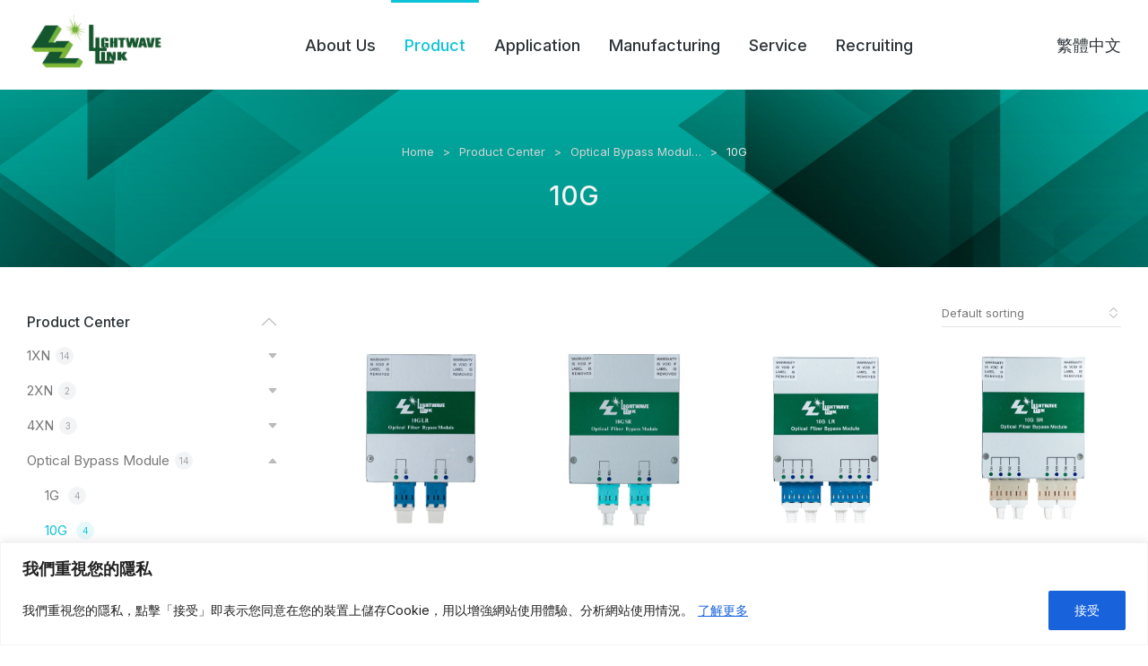

--- FILE ---
content_type: text/html; charset=UTF-8
request_url: https://lightwavelink.com.tw/en/product-category/optical-bypass-module-en/10g-en/
body_size: 28975
content:
<!DOCTYPE html>
<!--[if !(IE 6) | !(IE 7) | !(IE 8)  ]><!-->
<html lang="en-US" class="no-js">
<!--<![endif]-->
<head>
	<meta charset="UTF-8" />
		<meta name="viewport" content="width=device-width, initial-scale=1, maximum-scale=1, user-scalable=0">
			<link rel="profile" href="https://gmpg.org/xfn/11" />
	        <script type="text/javascript">
            if (/Android|webOS|iPhone|iPad|iPod|BlackBerry|IEMobile|Opera Mini/i.test(navigator.userAgent)) {
                var originalAddEventListener = EventTarget.prototype.addEventListener,
                    oldWidth = window.innerWidth;

                EventTarget.prototype.addEventListener = function (eventName, eventHandler, useCapture) {
                    if (eventName === "resize") {
                        originalAddEventListener.call(this, eventName, function (event) {
                            if (oldWidth === window.innerWidth) {
                                return;
                            }
                            oldWidth = window.innerWidth;
                            if (eventHandler.handleEvent) {
                                eventHandler.handleEvent.call(this, event);
                            }
                            else {
                                eventHandler.call(this, event);
                            };
                        }, useCapture);
                    }
                    else {
                        originalAddEventListener.call(this, eventName, eventHandler, useCapture);
                    };
                };
            };
        </script>
		<meta name='robots' content='index, follow, max-image-preview:large, max-snippet:-1, max-video-preview:-1' />
<link rel="alternate" hreflang="zh-hant" href="https://lightwavelink.com.tw/product-category/optical-bypass-module/10g/" />
<link rel="alternate" hreflang="en" href="https://lightwavelink.com.tw/en/product-category/optical-bypass-module-en/10g-en/" />
<link rel="alternate" hreflang="x-default" href="https://lightwavelink.com.tw/product-category/optical-bypass-module/10g/" />

	<!-- This site is optimized with the Yoast SEO plugin v19.4 - https://yoast.com/wordpress/plugins/seo/ -->
	<title>10G Archives - 光纖開關切換器製造廠、供應商 - 東盈光電科技股份有限公司</title>
	<link rel="canonical" href="https://lightwavelink.com.tw/en/product-category/optical-bypass-module-en/10g-en/" />
	<meta property="og:locale" content="en_US" />
	<meta property="og:type" content="article" />
	<meta property="og:title" content="10G Archives - 光纖開關切換器製造廠、供應商 - 東盈光電科技股份有限公司" />
	<meta property="og:url" content="https://lightwavelink.com.tw/en/product-category/optical-bypass-module-en/10g-en/" />
	<meta property="og:site_name" content="光纖開關切換器製造廠、供應商 - 東盈光電科技股份有限公司" />
	<meta name="twitter:card" content="summary_large_image" />
	<script type="application/ld+json" class="yoast-schema-graph">{"@context":"https://schema.org","@graph":[{"@type":"Organization","@id":"https://lightwavelink.com.tw/#organization","name":"光纖開關切換器製造廠、供應商 - 東盈光電科技股份有限公司","url":"https://lightwavelink.com.tw/","sameAs":[],"logo":{"@type":"ImageObject","inLanguage":"en-US","@id":"https://lightwavelink.com.tw/#/schema/logo/image/","url":"https://lightwavelink.com.tw/wp-content/uploads/2021/12/the7-logo-004-2.svg","contentUrl":"https://lightwavelink.com.tw/wp-content/uploads/2021/12/the7-logo-004-2.svg","width":300,"height":50,"caption":"光纖開關切換器製造廠、供應商 - 東盈光電科技股份有限公司"},"image":{"@id":"https://lightwavelink.com.tw/#/schema/logo/image/"}},{"@type":"WebSite","@id":"https://lightwavelink.com.tw/#website","url":"https://lightwavelink.com.tw/","name":"光纖開關切換器製造廠、供應商 - 東盈光電科技股份有限公司","description":"","publisher":{"@id":"https://lightwavelink.com.tw/#organization"},"potentialAction":[{"@type":"SearchAction","target":{"@type":"EntryPoint","urlTemplate":"https://lightwavelink.com.tw/?s={search_term_string}"},"query-input":"required name=search_term_string"}],"inLanguage":"en-US"},{"@type":"ImageObject","inLanguage":"en-US","@id":"https://lightwavelink.com.tw/en/product-category/optical-bypass-module-en/10g-en/#primaryimage","url":"https://lightwavelink.com.tw/wp-content/uploads/2023/02/螢幕擷取畫面-2023-03-10-084029-2.png","contentUrl":"https://lightwavelink.com.tw/wp-content/uploads/2023/02/螢幕擷取畫面-2023-03-10-084029-2.png","width":526,"height":644},{"@type":"CollectionPage","@id":"https://lightwavelink.com.tw/en/product-category/optical-bypass-module-en/10g-en/","url":"https://lightwavelink.com.tw/en/product-category/optical-bypass-module-en/10g-en/","name":"10G Archives - 光纖開關切換器製造廠、供應商 - 東盈光電科技股份有限公司","isPartOf":{"@id":"https://lightwavelink.com.tw/#website"},"primaryImageOfPage":{"@id":"https://lightwavelink.com.tw/en/product-category/optical-bypass-module-en/10g-en/#primaryimage"},"image":{"@id":"https://lightwavelink.com.tw/en/product-category/optical-bypass-module-en/10g-en/#primaryimage"},"thumbnailUrl":"https://lightwavelink.com.tw/wp-content/uploads/2023/02/螢幕擷取畫面-2023-03-10-084029-2.png","breadcrumb":{"@id":"https://lightwavelink.com.tw/en/product-category/optical-bypass-module-en/10g-en/#breadcrumb"},"inLanguage":"en-US"},{"@type":"BreadcrumbList","@id":"https://lightwavelink.com.tw/en/product-category/optical-bypass-module-en/10g-en/#breadcrumb","itemListElement":[{"@type":"ListItem","position":1,"name":"Home","item":"https://lightwavelink.com.tw/en/"},{"@type":"ListItem","position":2,"name":"Optical Bypass Module","item":"https://lightwavelink.com.tw/en/product-category/optical-bypass-module-en/"},{"@type":"ListItem","position":3,"name":"10G"}]}]}</script>
	<!-- / Yoast SEO plugin. -->


<link rel='dns-prefetch' href='//www.googletagmanager.com' />
<link rel='dns-prefetch' href='//fonts.googleapis.com' />
<link rel="alternate" type="application/rss+xml" title="光纖開關切換器製造廠、供應商 - 東盈光電科技股份有限公司 &raquo; Feed" href="https://lightwavelink.com.tw/en/feed/" />
<link rel="alternate" type="application/rss+xml" title="光纖開關切換器製造廠、供應商 - 東盈光電科技股份有限公司 &raquo; Comments Feed" href="https://lightwavelink.com.tw/en/comments/feed/" />
<link rel="alternate" type="application/rss+xml" title="光纖開關切換器製造廠、供應商 - 東盈光電科技股份有限公司 &raquo; 10G Category Feed" href="https://lightwavelink.com.tw/en/product-category/optical-bypass-module-en/10g-en/feed/" />
<script type="text/javascript">
/* <![CDATA[ */
window._wpemojiSettings = {"baseUrl":"https:\/\/s.w.org\/images\/core\/emoji\/14.0.0\/72x72\/","ext":".png","svgUrl":"https:\/\/s.w.org\/images\/core\/emoji\/14.0.0\/svg\/","svgExt":".svg","source":{"concatemoji":"https:\/\/lightwavelink.com.tw\/wp-includes\/js\/wp-emoji-release.min.js?ver=6.4.2"}};
/*! This file is auto-generated */
!function(i,n){var o,s,e;function c(e){try{var t={supportTests:e,timestamp:(new Date).valueOf()};sessionStorage.setItem(o,JSON.stringify(t))}catch(e){}}function p(e,t,n){e.clearRect(0,0,e.canvas.width,e.canvas.height),e.fillText(t,0,0);var t=new Uint32Array(e.getImageData(0,0,e.canvas.width,e.canvas.height).data),r=(e.clearRect(0,0,e.canvas.width,e.canvas.height),e.fillText(n,0,0),new Uint32Array(e.getImageData(0,0,e.canvas.width,e.canvas.height).data));return t.every(function(e,t){return e===r[t]})}function u(e,t,n){switch(t){case"flag":return n(e,"\ud83c\udff3\ufe0f\u200d\u26a7\ufe0f","\ud83c\udff3\ufe0f\u200b\u26a7\ufe0f")?!1:!n(e,"\ud83c\uddfa\ud83c\uddf3","\ud83c\uddfa\u200b\ud83c\uddf3")&&!n(e,"\ud83c\udff4\udb40\udc67\udb40\udc62\udb40\udc65\udb40\udc6e\udb40\udc67\udb40\udc7f","\ud83c\udff4\u200b\udb40\udc67\u200b\udb40\udc62\u200b\udb40\udc65\u200b\udb40\udc6e\u200b\udb40\udc67\u200b\udb40\udc7f");case"emoji":return!n(e,"\ud83e\udef1\ud83c\udffb\u200d\ud83e\udef2\ud83c\udfff","\ud83e\udef1\ud83c\udffb\u200b\ud83e\udef2\ud83c\udfff")}return!1}function f(e,t,n){var r="undefined"!=typeof WorkerGlobalScope&&self instanceof WorkerGlobalScope?new OffscreenCanvas(300,150):i.createElement("canvas"),a=r.getContext("2d",{willReadFrequently:!0}),o=(a.textBaseline="top",a.font="600 32px Arial",{});return e.forEach(function(e){o[e]=t(a,e,n)}),o}function t(e){var t=i.createElement("script");t.src=e,t.defer=!0,i.head.appendChild(t)}"undefined"!=typeof Promise&&(o="wpEmojiSettingsSupports",s=["flag","emoji"],n.supports={everything:!0,everythingExceptFlag:!0},e=new Promise(function(e){i.addEventListener("DOMContentLoaded",e,{once:!0})}),new Promise(function(t){var n=function(){try{var e=JSON.parse(sessionStorage.getItem(o));if("object"==typeof e&&"number"==typeof e.timestamp&&(new Date).valueOf()<e.timestamp+604800&&"object"==typeof e.supportTests)return e.supportTests}catch(e){}return null}();if(!n){if("undefined"!=typeof Worker&&"undefined"!=typeof OffscreenCanvas&&"undefined"!=typeof URL&&URL.createObjectURL&&"undefined"!=typeof Blob)try{var e="postMessage("+f.toString()+"("+[JSON.stringify(s),u.toString(),p.toString()].join(",")+"));",r=new Blob([e],{type:"text/javascript"}),a=new Worker(URL.createObjectURL(r),{name:"wpTestEmojiSupports"});return void(a.onmessage=function(e){c(n=e.data),a.terminate(),t(n)})}catch(e){}c(n=f(s,u,p))}t(n)}).then(function(e){for(var t in e)n.supports[t]=e[t],n.supports.everything=n.supports.everything&&n.supports[t],"flag"!==t&&(n.supports.everythingExceptFlag=n.supports.everythingExceptFlag&&n.supports[t]);n.supports.everythingExceptFlag=n.supports.everythingExceptFlag&&!n.supports.flag,n.DOMReady=!1,n.readyCallback=function(){n.DOMReady=!0}}).then(function(){return e}).then(function(){var e;n.supports.everything||(n.readyCallback(),(e=n.source||{}).concatemoji?t(e.concatemoji):e.wpemoji&&e.twemoji&&(t(e.twemoji),t(e.wpemoji)))}))}((window,document),window._wpemojiSettings);
/* ]]> */
</script>
<style id='wp-emoji-styles-inline-css' type='text/css'>

	img.wp-smiley, img.emoji {
		display: inline !important;
		border: none !important;
		box-shadow: none !important;
		height: 1em !important;
		width: 1em !important;
		margin: 0 0.07em !important;
		vertical-align: -0.1em !important;
		background: none !important;
		padding: 0 !important;
	}
</style>
<link rel='stylesheet' id='wp-block-library-css' href='https://lightwavelink.com.tw/wp-includes/css/dist/block-library/style.min.css?ver=6.4.2' type='text/css' media='all' />
<style id='wp-block-library-theme-inline-css' type='text/css'>
.wp-block-audio figcaption{color:#555;font-size:13px;text-align:center}.is-dark-theme .wp-block-audio figcaption{color:hsla(0,0%,100%,.65)}.wp-block-audio{margin:0 0 1em}.wp-block-code{border:1px solid #ccc;border-radius:4px;font-family:Menlo,Consolas,monaco,monospace;padding:.8em 1em}.wp-block-embed figcaption{color:#555;font-size:13px;text-align:center}.is-dark-theme .wp-block-embed figcaption{color:hsla(0,0%,100%,.65)}.wp-block-embed{margin:0 0 1em}.blocks-gallery-caption{color:#555;font-size:13px;text-align:center}.is-dark-theme .blocks-gallery-caption{color:hsla(0,0%,100%,.65)}.wp-block-image figcaption{color:#555;font-size:13px;text-align:center}.is-dark-theme .wp-block-image figcaption{color:hsla(0,0%,100%,.65)}.wp-block-image{margin:0 0 1em}.wp-block-pullquote{border-bottom:4px solid;border-top:4px solid;color:currentColor;margin-bottom:1.75em}.wp-block-pullquote cite,.wp-block-pullquote footer,.wp-block-pullquote__citation{color:currentColor;font-size:.8125em;font-style:normal;text-transform:uppercase}.wp-block-quote{border-left:.25em solid;margin:0 0 1.75em;padding-left:1em}.wp-block-quote cite,.wp-block-quote footer{color:currentColor;font-size:.8125em;font-style:normal;position:relative}.wp-block-quote.has-text-align-right{border-left:none;border-right:.25em solid;padding-left:0;padding-right:1em}.wp-block-quote.has-text-align-center{border:none;padding-left:0}.wp-block-quote.is-large,.wp-block-quote.is-style-large,.wp-block-quote.is-style-plain{border:none}.wp-block-search .wp-block-search__label{font-weight:700}.wp-block-search__button{border:1px solid #ccc;padding:.375em .625em}:where(.wp-block-group.has-background){padding:1.25em 2.375em}.wp-block-separator.has-css-opacity{opacity:.4}.wp-block-separator{border:none;border-bottom:2px solid;margin-left:auto;margin-right:auto}.wp-block-separator.has-alpha-channel-opacity{opacity:1}.wp-block-separator:not(.is-style-wide):not(.is-style-dots){width:100px}.wp-block-separator.has-background:not(.is-style-dots){border-bottom:none;height:1px}.wp-block-separator.has-background:not(.is-style-wide):not(.is-style-dots){height:2px}.wp-block-table{margin:0 0 1em}.wp-block-table td,.wp-block-table th{word-break:normal}.wp-block-table figcaption{color:#555;font-size:13px;text-align:center}.is-dark-theme .wp-block-table figcaption{color:hsla(0,0%,100%,.65)}.wp-block-video figcaption{color:#555;font-size:13px;text-align:center}.is-dark-theme .wp-block-video figcaption{color:hsla(0,0%,100%,.65)}.wp-block-video{margin:0 0 1em}.wp-block-template-part.has-background{margin-bottom:0;margin-top:0;padding:1.25em 2.375em}
</style>
<link rel='stylesheet' id='wc-blocks-vendors-style-css' href='https://lightwavelink.com.tw/wp-content/plugins/woocommerce/packages/woocommerce-blocks/build/wc-blocks-vendors-style.css?ver=10.4.6' type='text/css' media='all' />
<link rel='stylesheet' id='wc-blocks-style-css' href='https://lightwavelink.com.tw/wp-content/plugins/woocommerce/packages/woocommerce-blocks/build/wc-blocks-style.css?ver=10.4.6' type='text/css' media='all' />
<style id='classic-theme-styles-inline-css' type='text/css'>
/*! This file is auto-generated */
.wp-block-button__link{color:#fff;background-color:#32373c;border-radius:9999px;box-shadow:none;text-decoration:none;padding:calc(.667em + 2px) calc(1.333em + 2px);font-size:1.125em}.wp-block-file__button{background:#32373c;color:#fff;text-decoration:none}
</style>
<style id='global-styles-inline-css' type='text/css'>
body{--wp--preset--color--black: #000000;--wp--preset--color--cyan-bluish-gray: #abb8c3;--wp--preset--color--white: #FFF;--wp--preset--color--pale-pink: #f78da7;--wp--preset--color--vivid-red: #cf2e2e;--wp--preset--color--luminous-vivid-orange: #ff6900;--wp--preset--color--luminous-vivid-amber: #fcb900;--wp--preset--color--light-green-cyan: #7bdcb5;--wp--preset--color--vivid-green-cyan: #00d084;--wp--preset--color--pale-cyan-blue: #8ed1fc;--wp--preset--color--vivid-cyan-blue: #0693e3;--wp--preset--color--vivid-purple: #9b51e0;--wp--preset--color--accent: #999999;--wp--preset--color--dark-gray: #111;--wp--preset--color--light-gray: #767676;--wp--preset--gradient--vivid-cyan-blue-to-vivid-purple: linear-gradient(135deg,rgba(6,147,227,1) 0%,rgb(155,81,224) 100%);--wp--preset--gradient--light-green-cyan-to-vivid-green-cyan: linear-gradient(135deg,rgb(122,220,180) 0%,rgb(0,208,130) 100%);--wp--preset--gradient--luminous-vivid-amber-to-luminous-vivid-orange: linear-gradient(135deg,rgba(252,185,0,1) 0%,rgba(255,105,0,1) 100%);--wp--preset--gradient--luminous-vivid-orange-to-vivid-red: linear-gradient(135deg,rgba(255,105,0,1) 0%,rgb(207,46,46) 100%);--wp--preset--gradient--very-light-gray-to-cyan-bluish-gray: linear-gradient(135deg,rgb(238,238,238) 0%,rgb(169,184,195) 100%);--wp--preset--gradient--cool-to-warm-spectrum: linear-gradient(135deg,rgb(74,234,220) 0%,rgb(151,120,209) 20%,rgb(207,42,186) 40%,rgb(238,44,130) 60%,rgb(251,105,98) 80%,rgb(254,248,76) 100%);--wp--preset--gradient--blush-light-purple: linear-gradient(135deg,rgb(255,206,236) 0%,rgb(152,150,240) 100%);--wp--preset--gradient--blush-bordeaux: linear-gradient(135deg,rgb(254,205,165) 0%,rgb(254,45,45) 50%,rgb(107,0,62) 100%);--wp--preset--gradient--luminous-dusk: linear-gradient(135deg,rgb(255,203,112) 0%,rgb(199,81,192) 50%,rgb(65,88,208) 100%);--wp--preset--gradient--pale-ocean: linear-gradient(135deg,rgb(255,245,203) 0%,rgb(182,227,212) 50%,rgb(51,167,181) 100%);--wp--preset--gradient--electric-grass: linear-gradient(135deg,rgb(202,248,128) 0%,rgb(113,206,126) 100%);--wp--preset--gradient--midnight: linear-gradient(135deg,rgb(2,3,129) 0%,rgb(40,116,252) 100%);--wp--preset--font-size--small: 13px;--wp--preset--font-size--medium: 20px;--wp--preset--font-size--large: 36px;--wp--preset--font-size--x-large: 42px;--wp--preset--spacing--20: 0.44rem;--wp--preset--spacing--30: 0.67rem;--wp--preset--spacing--40: 1rem;--wp--preset--spacing--50: 1.5rem;--wp--preset--spacing--60: 2.25rem;--wp--preset--spacing--70: 3.38rem;--wp--preset--spacing--80: 5.06rem;--wp--preset--shadow--natural: 6px 6px 9px rgba(0, 0, 0, 0.2);--wp--preset--shadow--deep: 12px 12px 50px rgba(0, 0, 0, 0.4);--wp--preset--shadow--sharp: 6px 6px 0px rgba(0, 0, 0, 0.2);--wp--preset--shadow--outlined: 6px 6px 0px -3px rgba(255, 255, 255, 1), 6px 6px rgba(0, 0, 0, 1);--wp--preset--shadow--crisp: 6px 6px 0px rgba(0, 0, 0, 1);}:where(.is-layout-flex){gap: 0.5em;}:where(.is-layout-grid){gap: 0.5em;}body .is-layout-flow > .alignleft{float: left;margin-inline-start: 0;margin-inline-end: 2em;}body .is-layout-flow > .alignright{float: right;margin-inline-start: 2em;margin-inline-end: 0;}body .is-layout-flow > .aligncenter{margin-left: auto !important;margin-right: auto !important;}body .is-layout-constrained > .alignleft{float: left;margin-inline-start: 0;margin-inline-end: 2em;}body .is-layout-constrained > .alignright{float: right;margin-inline-start: 2em;margin-inline-end: 0;}body .is-layout-constrained > .aligncenter{margin-left: auto !important;margin-right: auto !important;}body .is-layout-constrained > :where(:not(.alignleft):not(.alignright):not(.alignfull)){max-width: var(--wp--style--global--content-size);margin-left: auto !important;margin-right: auto !important;}body .is-layout-constrained > .alignwide{max-width: var(--wp--style--global--wide-size);}body .is-layout-flex{display: flex;}body .is-layout-flex{flex-wrap: wrap;align-items: center;}body .is-layout-flex > *{margin: 0;}body .is-layout-grid{display: grid;}body .is-layout-grid > *{margin: 0;}:where(.wp-block-columns.is-layout-flex){gap: 2em;}:where(.wp-block-columns.is-layout-grid){gap: 2em;}:where(.wp-block-post-template.is-layout-flex){gap: 1.25em;}:where(.wp-block-post-template.is-layout-grid){gap: 1.25em;}.has-black-color{color: var(--wp--preset--color--black) !important;}.has-cyan-bluish-gray-color{color: var(--wp--preset--color--cyan-bluish-gray) !important;}.has-white-color{color: var(--wp--preset--color--white) !important;}.has-pale-pink-color{color: var(--wp--preset--color--pale-pink) !important;}.has-vivid-red-color{color: var(--wp--preset--color--vivid-red) !important;}.has-luminous-vivid-orange-color{color: var(--wp--preset--color--luminous-vivid-orange) !important;}.has-luminous-vivid-amber-color{color: var(--wp--preset--color--luminous-vivid-amber) !important;}.has-light-green-cyan-color{color: var(--wp--preset--color--light-green-cyan) !important;}.has-vivid-green-cyan-color{color: var(--wp--preset--color--vivid-green-cyan) !important;}.has-pale-cyan-blue-color{color: var(--wp--preset--color--pale-cyan-blue) !important;}.has-vivid-cyan-blue-color{color: var(--wp--preset--color--vivid-cyan-blue) !important;}.has-vivid-purple-color{color: var(--wp--preset--color--vivid-purple) !important;}.has-black-background-color{background-color: var(--wp--preset--color--black) !important;}.has-cyan-bluish-gray-background-color{background-color: var(--wp--preset--color--cyan-bluish-gray) !important;}.has-white-background-color{background-color: var(--wp--preset--color--white) !important;}.has-pale-pink-background-color{background-color: var(--wp--preset--color--pale-pink) !important;}.has-vivid-red-background-color{background-color: var(--wp--preset--color--vivid-red) !important;}.has-luminous-vivid-orange-background-color{background-color: var(--wp--preset--color--luminous-vivid-orange) !important;}.has-luminous-vivid-amber-background-color{background-color: var(--wp--preset--color--luminous-vivid-amber) !important;}.has-light-green-cyan-background-color{background-color: var(--wp--preset--color--light-green-cyan) !important;}.has-vivid-green-cyan-background-color{background-color: var(--wp--preset--color--vivid-green-cyan) !important;}.has-pale-cyan-blue-background-color{background-color: var(--wp--preset--color--pale-cyan-blue) !important;}.has-vivid-cyan-blue-background-color{background-color: var(--wp--preset--color--vivid-cyan-blue) !important;}.has-vivid-purple-background-color{background-color: var(--wp--preset--color--vivid-purple) !important;}.has-black-border-color{border-color: var(--wp--preset--color--black) !important;}.has-cyan-bluish-gray-border-color{border-color: var(--wp--preset--color--cyan-bluish-gray) !important;}.has-white-border-color{border-color: var(--wp--preset--color--white) !important;}.has-pale-pink-border-color{border-color: var(--wp--preset--color--pale-pink) !important;}.has-vivid-red-border-color{border-color: var(--wp--preset--color--vivid-red) !important;}.has-luminous-vivid-orange-border-color{border-color: var(--wp--preset--color--luminous-vivid-orange) !important;}.has-luminous-vivid-amber-border-color{border-color: var(--wp--preset--color--luminous-vivid-amber) !important;}.has-light-green-cyan-border-color{border-color: var(--wp--preset--color--light-green-cyan) !important;}.has-vivid-green-cyan-border-color{border-color: var(--wp--preset--color--vivid-green-cyan) !important;}.has-pale-cyan-blue-border-color{border-color: var(--wp--preset--color--pale-cyan-blue) !important;}.has-vivid-cyan-blue-border-color{border-color: var(--wp--preset--color--vivid-cyan-blue) !important;}.has-vivid-purple-border-color{border-color: var(--wp--preset--color--vivid-purple) !important;}.has-vivid-cyan-blue-to-vivid-purple-gradient-background{background: var(--wp--preset--gradient--vivid-cyan-blue-to-vivid-purple) !important;}.has-light-green-cyan-to-vivid-green-cyan-gradient-background{background: var(--wp--preset--gradient--light-green-cyan-to-vivid-green-cyan) !important;}.has-luminous-vivid-amber-to-luminous-vivid-orange-gradient-background{background: var(--wp--preset--gradient--luminous-vivid-amber-to-luminous-vivid-orange) !important;}.has-luminous-vivid-orange-to-vivid-red-gradient-background{background: var(--wp--preset--gradient--luminous-vivid-orange-to-vivid-red) !important;}.has-very-light-gray-to-cyan-bluish-gray-gradient-background{background: var(--wp--preset--gradient--very-light-gray-to-cyan-bluish-gray) !important;}.has-cool-to-warm-spectrum-gradient-background{background: var(--wp--preset--gradient--cool-to-warm-spectrum) !important;}.has-blush-light-purple-gradient-background{background: var(--wp--preset--gradient--blush-light-purple) !important;}.has-blush-bordeaux-gradient-background{background: var(--wp--preset--gradient--blush-bordeaux) !important;}.has-luminous-dusk-gradient-background{background: var(--wp--preset--gradient--luminous-dusk) !important;}.has-pale-ocean-gradient-background{background: var(--wp--preset--gradient--pale-ocean) !important;}.has-electric-grass-gradient-background{background: var(--wp--preset--gradient--electric-grass) !important;}.has-midnight-gradient-background{background: var(--wp--preset--gradient--midnight) !important;}.has-small-font-size{font-size: var(--wp--preset--font-size--small) !important;}.has-medium-font-size{font-size: var(--wp--preset--font-size--medium) !important;}.has-large-font-size{font-size: var(--wp--preset--font-size--large) !important;}.has-x-large-font-size{font-size: var(--wp--preset--font-size--x-large) !important;}
.wp-block-navigation a:where(:not(.wp-element-button)){color: inherit;}
:where(.wp-block-post-template.is-layout-flex){gap: 1.25em;}:where(.wp-block-post-template.is-layout-grid){gap: 1.25em;}
:where(.wp-block-columns.is-layout-flex){gap: 2em;}:where(.wp-block-columns.is-layout-grid){gap: 2em;}
.wp-block-pullquote{font-size: 1.5em;line-height: 1.6;}
</style>
<link rel='stylesheet' id='lightwave-link-css' href='https://lightwavelink.com.tw/wp-content/plugins/lightwave-link/public/css/lightwave-link-public.css?ver=0.0.1' type='text/css' media='all' />
<style id='woocommerce-inline-inline-css' type='text/css'>
.woocommerce form .form-row .required { visibility: visible; }
</style>
<link rel='stylesheet' id='wpml-legacy-horizontal-list-0-css' href='//lightwavelink.com.tw/wp-content/plugins/sitepress-multilingual-cms/templates/language-switchers/legacy-list-horizontal/style.min.css?ver=1' type='text/css' media='all' />
<link rel='stylesheet' id='wpml-menu-item-0-css' href='//lightwavelink.com.tw/wp-content/plugins/sitepress-multilingual-cms/templates/language-switchers/menu-item/style.min.css?ver=1' type='text/css' media='all' />
<link rel='stylesheet' id='the7-font-css' href='https://lightwavelink.com.tw/wp-content/themes/dt-the7/fonts/icomoon-the7-font/icomoon-the7-font.min.css?ver=11.2.2' type='text/css' media='all' />
<link rel='stylesheet' id='the7-awesome-fonts-css' href='https://lightwavelink.com.tw/wp-content/themes/dt-the7/fonts/FontAwesome/css/all.min.css?ver=11.2.2' type='text/css' media='all' />
<link rel='stylesheet' id='elementor-icons-css' href='https://lightwavelink.com.tw/wp-content/plugins/elementor/assets/lib/eicons/css/elementor-icons.min.css?ver=5.20.0' type='text/css' media='all' />
<link rel='stylesheet' id='elementor-frontend-css' href='https://lightwavelink.com.tw/wp-content/plugins/elementor/assets/css/frontend.min.css?ver=3.14.1' type='text/css' media='all' />
<link rel='stylesheet' id='swiper-css' href='https://lightwavelink.com.tw/wp-content/plugins/elementor/assets/lib/swiper/css/swiper.min.css?ver=5.3.6' type='text/css' media='all' />
<link rel='stylesheet' id='elementor-post-7-css' href='https://lightwavelink.com.tw/wp-content/uploads/elementor/css/post-7.css?ver=1731301496' type='text/css' media='all' />
<link rel='stylesheet' id='powerpack-frontend-css' href='https://lightwavelink.com.tw/wp-content/plugins/powerpack-elements/assets/css/min/frontend.min.css?ver=2.9.8' type='text/css' media='all' />
<link rel='stylesheet' id='elementor-pro-css' href='https://lightwavelink.com.tw/wp-content/plugins/elementor-pro/assets/css/frontend.min.css?ver=3.14.1' type='text/css' media='all' />
<link rel='stylesheet' id='elementor-global-css' href='https://lightwavelink.com.tw/wp-content/uploads/elementor/css/global.css?ver=1731301496' type='text/css' media='all' />
<link rel='stylesheet' id='elementor-post-79466-css' href='https://lightwavelink.com.tw/wp-content/uploads/elementor/css/post-79466.css?ver=1731304025' type='text/css' media='all' />
<link rel='stylesheet' id='elementor-post-79462-css' href='https://lightwavelink.com.tw/wp-content/uploads/elementor/css/post-79462.css?ver=1742212321' type='text/css' media='all' />
<link rel='stylesheet' id='elementor-post-79458-css' href='https://lightwavelink.com.tw/wp-content/uploads/elementor/css/post-79458.css?ver=1731314805' type='text/css' media='all' />
<link rel='stylesheet' id='dt-web-fonts-css' href='https://fonts.googleapis.com/css?family=Nunito+Sans:200,300,400,600,700%7CRoboto:400,600,700%7CNunito:300,400,600,700%7CMerriweather:400,600,700' type='text/css' media='all' />
<link rel='stylesheet' id='dt-main-css' href='https://lightwavelink.com.tw/wp-content/themes/dt-the7/css/main.min.css?ver=11.2.2' type='text/css' media='all' />
<style id='dt-main-inline-css' type='text/css'>
body #load {
  display: block;
  height: 100%;
  overflow: hidden;
  position: fixed;
  width: 100%;
  z-index: 9901;
  opacity: 1;
  visibility: visible;
  transition: all .35s ease-out;
}
.load-wrap {
  width: 100%;
  height: 100%;
  background-position: center center;
  background-repeat: no-repeat;
  text-align: center;
  display: -ms-flexbox;
  display: -ms-flex;
  display: flex;
  -ms-align-items: center;
  -ms-flex-align: center;
  align-items: center;
  -ms-flex-flow: column wrap;
  flex-flow: column wrap;
  -ms-flex-pack: center;
  -ms-justify-content: center;
  justify-content: center;
}
.load-wrap > svg {
  position: absolute;
  top: 50%;
  left: 50%;
  transform: translate(-50%,-50%);
}
#load {
  background: var(--the7-elementor-beautiful-loading-bg,#ffffff);
  --the7-beautiful-spinner-color2: var(--the7-beautiful-spinner-color,rgba(0,0,0,0.12));
}

</style>
<link rel='stylesheet' id='the7-custom-scrollbar-css' href='https://lightwavelink.com.tw/wp-content/themes/dt-the7/lib/custom-scrollbar/custom-scrollbar.min.css?ver=11.2.2' type='text/css' media='all' />
<link rel='stylesheet' id='code-snippets-site-css-styles-css' href='https://lightwavelink.com.tw/en/?code-snippets-css=1&#038;ver=27' type='text/css' media='all' />
<link rel='stylesheet' id='the7-core-css' href='https://lightwavelink.com.tw/wp-content/plugins/dt-the7-core/assets/css/post-type.min.css?ver=2.7.12' type='text/css' media='all' />
<link rel='stylesheet' id='the7-css-vars-css' href='https://lightwavelink.com.tw/wp-content/uploads/the7-css/css-vars.css?ver=facb4cd4e64d' type='text/css' media='all' />
<link rel='stylesheet' id='dt-custom-css' href='https://lightwavelink.com.tw/wp-content/uploads/the7-css/custom.css?ver=facb4cd4e64d' type='text/css' media='all' />
<link rel='stylesheet' id='wc-dt-custom-css' href='https://lightwavelink.com.tw/wp-content/uploads/the7-css/compatibility/wc-dt-custom.css?ver=facb4cd4e64d' type='text/css' media='all' />
<link rel='stylesheet' id='dt-media-css' href='https://lightwavelink.com.tw/wp-content/uploads/the7-css/media.css?ver=facb4cd4e64d' type='text/css' media='all' />
<link rel='stylesheet' id='the7-mega-menu-css' href='https://lightwavelink.com.tw/wp-content/uploads/the7-css/mega-menu.css?ver=facb4cd4e64d' type='text/css' media='all' />
<link rel='stylesheet' id='the7-elements-albums-portfolio-css' href='https://lightwavelink.com.tw/wp-content/uploads/the7-css/the7-elements-albums-portfolio.css?ver=facb4cd4e64d' type='text/css' media='all' />
<link rel='stylesheet' id='the7-elements-css' href='https://lightwavelink.com.tw/wp-content/uploads/the7-css/post-type-dynamic.css?ver=facb4cd4e64d' type='text/css' media='all' />
<link rel='stylesheet' id='style-css' href='https://lightwavelink.com.tw/wp-content/themes/dt-the7/style.css?ver=11.2.2' type='text/css' media='all' />
<link rel='stylesheet' id='the7-elementor-global-css' href='https://lightwavelink.com.tw/wp-content/themes/dt-the7/css/compatibility/elementor/elementor-global.min.css?ver=11.2.2' type='text/css' media='all' />
<link rel='stylesheet' id='google-fonts-1-css' href='https://fonts.googleapis.com/css?family=DM+Sans%3A100%2C100italic%2C200%2C200italic%2C300%2C300italic%2C400%2C400italic%2C500%2C500italic%2C600%2C600italic%2C700%2C700italic%2C800%2C800italic%2C900%2C900italic%7CInter%3A100%2C100italic%2C200%2C200italic%2C300%2C300italic%2C400%2C400italic%2C500%2C500italic%2C600%2C600italic%2C700%2C700italic%2C800%2C800italic%2C900%2C900italic%7CAssistant%3A100%2C100italic%2C200%2C200italic%2C300%2C300italic%2C400%2C400italic%2C500%2C500italic%2C600%2C600italic%2C700%2C700italic%2C800%2C800italic%2C900%2C900italic&#038;display=auto&#038;ver=6.4.2' type='text/css' media='all' />
<link rel='stylesheet' id='elementor-icons-shared-0-css' href='https://lightwavelink.com.tw/wp-content/plugins/elementor/assets/lib/font-awesome/css/fontawesome.min.css?ver=5.15.3' type='text/css' media='all' />
<link rel='stylesheet' id='elementor-icons-fa-solid-css' href='https://lightwavelink.com.tw/wp-content/plugins/elementor/assets/lib/font-awesome/css/solid.min.css?ver=5.15.3' type='text/css' media='all' />
<link rel='stylesheet' id='elementor-icons-The7-bootstrap-css' href='https://lightwavelink.com.tw/wp-content/uploads/elementor/custom-icons/The7-bootstrap/style.css?ver=1.0.0' type='text/css' media='all' />
<link rel="preconnect" href="https://fonts.gstatic.com/" crossorigin><script type="text/javascript" id="jquery-core-js-extra">
/* <![CDATA[ */
var pp = {"ajax_url":"https:\/\/lightwavelink.com.tw\/wp-admin\/admin-ajax.php"};
/* ]]> */
</script>
<script type="text/javascript" src="https://lightwavelink.com.tw/wp-includes/js/jquery/jquery.min.js?ver=3.7.1" id="jquery-core-js"></script>
<script type="text/javascript" src="https://lightwavelink.com.tw/wp-includes/js/jquery/jquery-migrate.min.js?ver=3.4.1" id="jquery-migrate-js"></script>
<script type="text/javascript" id="wpml-cookie-js-extra">
/* <![CDATA[ */
var wpml_cookies = {"wp-wpml_current_language":{"value":"en","expires":1,"path":"\/"}};
var wpml_cookies = {"wp-wpml_current_language":{"value":"en","expires":1,"path":"\/"}};
/* ]]> */
</script>
<script type="text/javascript" src="https://lightwavelink.com.tw/wp-content/plugins/sitepress-multilingual-cms/res/js/cookies/language-cookie.js?ver=4.5.14" id="wpml-cookie-js"></script>
<script type="text/javascript" id="cookie-law-info-js-extra">
/* <![CDATA[ */
var _ckyConfig = {"_ipData":[],"_assetsURL":"https:\/\/lightwavelink.com.tw\/wp-content\/plugins\/cookie-law-info\/lite\/frontend\/images\/","_publicURL":"https:\/\/lightwavelink.com.tw","_expiry":"365","_categories":[{"name":"Necessary","slug":"necessary","isNecessary":true,"ccpaDoNotSell":true,"cookies":[],"active":true,"defaultConsent":{"gdpr":true,"ccpa":true}},{"name":"Functional","slug":"functional","isNecessary":false,"ccpaDoNotSell":true,"cookies":[],"active":true,"defaultConsent":{"gdpr":false,"ccpa":false}},{"name":"Analytics","slug":"analytics","isNecessary":false,"ccpaDoNotSell":true,"cookies":[],"active":true,"defaultConsent":{"gdpr":false,"ccpa":false}},{"name":"Performance","slug":"performance","isNecessary":false,"ccpaDoNotSell":true,"cookies":[],"active":true,"defaultConsent":{"gdpr":false,"ccpa":false}},{"name":"Advertisement","slug":"advertisement","isNecessary":false,"ccpaDoNotSell":true,"cookies":[],"active":true,"defaultConsent":{"gdpr":false,"ccpa":false}}],"_activeLaw":"gdpr","_rootDomain":"","_block":"1","_showBanner":"1","_bannerConfig":{"settings":{"type":"banner","preferenceCenterType":"popup","position":"bottom","applicableLaw":"gdpr"},"behaviours":{"reloadBannerOnAccept":false,"loadAnalyticsByDefault":false,"animations":{"onLoad":"animate","onHide":"sticky"}},"config":{"revisitConsent":{"status":true,"tag":"revisit-consent","position":"bottom-left","meta":{"url":"#"},"styles":{"background-color":"#0056A7"},"elements":{"title":{"type":"text","tag":"revisit-consent-title","status":true,"styles":{"color":"#0056a7"}}}},"preferenceCenter":{"toggle":{"status":true,"tag":"detail-category-toggle","type":"toggle","states":{"active":{"styles":{"background-color":"#1863DC"}},"inactive":{"styles":{"background-color":"#D0D5D2"}}}}},"categoryPreview":{"status":false,"toggle":{"status":true,"tag":"detail-category-preview-toggle","type":"toggle","states":{"active":{"styles":{"background-color":"#1863DC"}},"inactive":{"styles":{"background-color":"#D0D5D2"}}}}},"videoPlaceholder":{"status":true,"styles":{"background-color":"#000000","border-color":"#000000cc","color":"#ffffff"}},"readMore":{"status":true,"tag":"readmore-button","type":"link","meta":{"noFollow":true,"newTab":true},"styles":{"color":"#1863dc","background-color":"transparent","border-color":"transparent"}},"showMore":{"status":true,"tag":"show-desc-button","type":"button","styles":{"color":"#1863DC"}},"showLess":{"status":true,"tag":"hide-desc-button","type":"button","styles":{"color":"#1863DC"}},"alwaysActive":{"status":true,"tag":"always-active","styles":{"color":"#008000"}},"manualLinks":{"status":true,"tag":"manual-links","type":"link","styles":{"color":"#1863DC"}},"auditTable":{"status":true},"optOption":{"status":true,"toggle":{"status":true,"tag":"optout-option-toggle","type":"toggle","states":{"active":{"styles":{"background-color":"#1863dc"}},"inactive":{"styles":{"background-color":"#FFFFFF"}}}}}}},"_version":"3.3.8","_logConsent":"1","_tags":[{"tag":"accept-button","styles":{"color":"#FFFFFF","background-color":"#1863dc","border-color":"#1863dc"}},{"tag":"reject-button","styles":{"color":"#1863dc","background-color":"transparent","border-color":"#1863dc"}},{"tag":"settings-button","styles":{"color":"#1863dc","background-color":"transparent","border-color":"#1863dc"}},{"tag":"readmore-button","styles":{"color":"#1863dc","background-color":"transparent","border-color":"transparent"}},{"tag":"donotsell-button","styles":{"color":"#1863dc","background-color":"transparent","border-color":"transparent"}},{"tag":"show-desc-button","styles":{"color":"#1863DC"}},{"tag":"hide-desc-button","styles":{"color":"#1863DC"}},{"tag":"cky-always-active","styles":[]},{"tag":"cky-link","styles":[]},{"tag":"accept-button","styles":{"color":"#FFFFFF","background-color":"#1863dc","border-color":"#1863dc"}},{"tag":"revisit-consent","styles":{"background-color":"#0056A7"}}],"_shortCodes":[{"key":"cky_readmore","content":"<a href=\"\/\u96b1\u79c1\u6b0a\u8072\u660e\/\" class=\"cky-policy\" aria-label=\"\u4e86\u89e3\u66f4\u591a\" target=\"_blank\" rel=\"noopener\" data-cky-tag=\"readmore-button\">\u4e86\u89e3\u66f4\u591a<\/a>","tag":"readmore-button","status":true,"attributes":{"rel":"nofollow","target":"_blank"}},{"key":"cky_show_desc","content":"<button class=\"cky-show-desc-btn\" data-cky-tag=\"show-desc-button\" aria-label=\"Show more\">Show more<\/button>","tag":"show-desc-button","status":true,"attributes":[]},{"key":"cky_hide_desc","content":"<button class=\"cky-show-desc-btn\" data-cky-tag=\"hide-desc-button\" aria-label=\"Show less\">Show less<\/button>","tag":"hide-desc-button","status":true,"attributes":[]},{"key":"cky_optout_show_desc","content":"[cky_optout_show_desc]","tag":"optout-show-desc-button","status":true,"attributes":[]},{"key":"cky_optout_hide_desc","content":"[cky_optout_hide_desc]","tag":"optout-hide-desc-button","status":true,"attributes":[]},{"key":"cky_category_toggle_label","content":"[cky_{{status}}_category_label] [cky_preference_{{category_slug}}_title]","tag":"","status":true,"attributes":[]},{"key":"cky_enable_category_label","content":"Enable","tag":"","status":true,"attributes":[]},{"key":"cky_disable_category_label","content":"Disable","tag":"","status":true,"attributes":[]},{"key":"cky_video_placeholder","content":"<div class=\"video-placeholder-normal\" data-cky-tag=\"video-placeholder\" id=\"[UNIQUEID]\"><p class=\"video-placeholder-text-normal\" data-cky-tag=\"placeholder-title\">Please accept the cookie consent<\/p><\/div>","tag":"","status":true,"attributes":[]},{"key":"cky_enable_optout_label","content":"Enable","tag":"","status":true,"attributes":[]},{"key":"cky_disable_optout_label","content":"Disable","tag":"","status":true,"attributes":[]},{"key":"cky_optout_toggle_label","content":"[cky_{{status}}_optout_label] [cky_optout_option_title]","tag":"","status":true,"attributes":[]},{"key":"cky_optout_option_title","content":"Do Not Sell My Personal Information","tag":"","status":true,"attributes":[]},{"key":"cky_optout_close_label","content":"Close","tag":"","status":true,"attributes":[]},{"key":"cky_preference_close_label","content":"Close","tag":"","status":true,"attributes":[]}],"_rtl":"","_language":"en","_providersToBlock":[]};
var _ckyStyles = {"css":".cky-overlay{background: #000000; opacity: 0.4; position: fixed; top: 0; left: 0; width: 100%; height: 100%; z-index: 99999999;}.cky-hide{display: none;}.cky-btn-revisit-wrapper{display: flex; align-items: center; justify-content: center; background: #0056a7; width: 45px; height: 45px; border-radius: 50%; position: fixed; z-index: 999999; cursor: pointer;}.cky-revisit-bottom-left{bottom: 15px; left: 15px;}.cky-revisit-bottom-right{bottom: 15px; right: 15px;}.cky-btn-revisit-wrapper .cky-btn-revisit{display: flex; align-items: center; justify-content: center; background: none; border: none; cursor: pointer; position: relative; margin: 0; padding: 0;}.cky-btn-revisit-wrapper .cky-btn-revisit img{max-width: fit-content; margin: 0; height: 30px; width: 30px;}.cky-revisit-bottom-left:hover::before{content: attr(data-tooltip); position: absolute; background: #4e4b66; color: #ffffff; left: calc(100% + 7px); font-size: 12px; line-height: 16px; width: max-content; padding: 4px 8px; border-radius: 4px;}.cky-revisit-bottom-left:hover::after{position: absolute; content: \"\"; border: 5px solid transparent; left: calc(100% + 2px); border-left-width: 0; border-right-color: #4e4b66;}.cky-revisit-bottom-right:hover::before{content: attr(data-tooltip); position: absolute; background: #4e4b66; color: #ffffff; right: calc(100% + 7px); font-size: 12px; line-height: 16px; width: max-content; padding: 4px 8px; border-radius: 4px;}.cky-revisit-bottom-right:hover::after{position: absolute; content: \"\"; border: 5px solid transparent; right: calc(100% + 2px); border-right-width: 0; border-left-color: #4e4b66;}.cky-revisit-hide{display: none;}.cky-consent-container{position: fixed; width: 100%; box-sizing: border-box; z-index: 9999999;}.cky-consent-container .cky-consent-bar{background: #ffffff; border: 1px solid; padding: 16.5px 24px; box-shadow: 0 -1px 10px 0 #acabab4d;}.cky-banner-bottom{bottom: 0; left: 0;}.cky-banner-top{top: 0; left: 0;}.cky-custom-brand-logo-wrapper .cky-custom-brand-logo{width: 100px; height: auto; margin: 0 0 12px 0;}.cky-notice .cky-title{color: #212121; font-weight: 700; font-size: 18px; line-height: 24px; margin: 0 0 12px 0;}.cky-notice-group{display: flex; justify-content: space-between; align-items: center; font-size: 14px; line-height: 24px; font-weight: 400;}.cky-notice-des *,.cky-preference-content-wrapper *,.cky-accordion-header-des *,.cky-gpc-wrapper .cky-gpc-desc *{font-size: 14px;}.cky-notice-des{color: #212121; font-size: 14px; line-height: 24px; font-weight: 400;}.cky-notice-des img{height: 25px; width: 25px;}.cky-consent-bar .cky-notice-des p,.cky-gpc-wrapper .cky-gpc-desc p,.cky-preference-body-wrapper .cky-preference-content-wrapper p,.cky-accordion-header-wrapper .cky-accordion-header-des p,.cky-cookie-des-table li div:last-child p{color: inherit; margin-top: 0; overflow-wrap: break-word;}.cky-notice-des P:last-child,.cky-preference-content-wrapper p:last-child,.cky-cookie-des-table li div:last-child p:last-child,.cky-gpc-wrapper .cky-gpc-desc p:last-child{margin-bottom: 0;}.cky-notice-des a.cky-policy,.cky-notice-des button.cky-policy{font-size: 14px; color: #1863dc; white-space: nowrap; cursor: pointer; background: transparent; border: 1px solid; text-decoration: underline;}.cky-notice-des button.cky-policy{padding: 0;}.cky-notice-des a.cky-policy:focus-visible,.cky-notice-des button.cky-policy:focus-visible,.cky-preference-content-wrapper .cky-show-desc-btn:focus-visible,.cky-accordion-header .cky-accordion-btn:focus-visible,.cky-preference-header .cky-btn-close:focus-visible,.cky-switch input[type=\"checkbox\"]:focus-visible,.cky-footer-wrapper a:focus-visible,.cky-btn:focus-visible{outline: 2px solid #1863dc; outline-offset: 2px;}.cky-btn:focus:not(:focus-visible),.cky-accordion-header .cky-accordion-btn:focus:not(:focus-visible),.cky-preference-content-wrapper .cky-show-desc-btn:focus:not(:focus-visible),.cky-btn-revisit-wrapper .cky-btn-revisit:focus:not(:focus-visible),.cky-preference-header .cky-btn-close:focus:not(:focus-visible),.cky-consent-bar .cky-banner-btn-close:focus:not(:focus-visible){outline: 0;}button.cky-show-desc-btn:not(:hover):not(:active){color: #1863dc; background: transparent;}button.cky-accordion-btn:not(:hover):not(:active),button.cky-banner-btn-close:not(:hover):not(:active),button.cky-btn-close:not(:hover):not(:active),button.cky-btn-revisit:not(:hover):not(:active){background: transparent;}.cky-consent-bar button:hover,.cky-modal.cky-modal-open button:hover,.cky-consent-bar button:focus,.cky-modal.cky-modal-open button:focus{text-decoration: none;}.cky-notice-btn-wrapper{display: flex; justify-content: center; align-items: center; margin-left: 15px;}.cky-notice-btn-wrapper .cky-btn{text-shadow: none; box-shadow: none;}.cky-btn{font-size: 14px; font-family: inherit; line-height: 24px; padding: 8px 27px; font-weight: 500; margin: 0 8px 0 0; border-radius: 2px; white-space: nowrap; cursor: pointer; text-align: center; text-transform: none; min-height: 0;}.cky-btn:hover{opacity: 0.8;}.cky-btn-customize{color: #1863dc; background: transparent; border: 2px solid #1863dc;}.cky-btn-reject{color: #1863dc; background: transparent; border: 2px solid #1863dc;}.cky-btn-accept{background: #1863dc; color: #ffffff; border: 2px solid #1863dc;}.cky-btn:last-child{margin-right: 0;}@media (max-width: 768px){.cky-notice-group{display: block;}.cky-notice-btn-wrapper{margin-left: 0;}.cky-notice-btn-wrapper .cky-btn{flex: auto; max-width: 100%; margin-top: 10px; white-space: unset;}}@media (max-width: 576px){.cky-notice-btn-wrapper{flex-direction: column;}.cky-custom-brand-logo-wrapper, .cky-notice .cky-title, .cky-notice-des, .cky-notice-btn-wrapper{padding: 0 28px;}.cky-consent-container .cky-consent-bar{padding: 16.5px 0;}.cky-notice-des{max-height: 40vh; overflow-y: scroll;}.cky-notice-btn-wrapper .cky-btn{width: 100%; padding: 8px; margin-right: 0;}.cky-notice-btn-wrapper .cky-btn-accept{order: 1;}.cky-notice-btn-wrapper .cky-btn-reject{order: 3;}.cky-notice-btn-wrapper .cky-btn-customize{order: 2;}}@media (max-width: 425px){.cky-custom-brand-logo-wrapper, .cky-notice .cky-title, .cky-notice-des, .cky-notice-btn-wrapper{padding: 0 24px;}.cky-notice-btn-wrapper{flex-direction: column;}.cky-btn{width: 100%; margin: 10px 0 0 0;}.cky-notice-btn-wrapper .cky-btn-customize{order: 2;}.cky-notice-btn-wrapper .cky-btn-reject{order: 3;}.cky-notice-btn-wrapper .cky-btn-accept{order: 1; margin-top: 16px;}}@media (max-width: 352px){.cky-notice .cky-title{font-size: 16px;}.cky-notice-des *{font-size: 12px;}.cky-notice-des, .cky-btn{font-size: 12px;}}.cky-modal.cky-modal-open{display: flex; visibility: visible; -webkit-transform: translate(-50%, -50%); -moz-transform: translate(-50%, -50%); -ms-transform: translate(-50%, -50%); -o-transform: translate(-50%, -50%); transform: translate(-50%, -50%); top: 50%; left: 50%; transition: all 1s ease;}.cky-modal{box-shadow: 0 32px 68px rgba(0, 0, 0, 0.3); margin: 0 auto; position: fixed; max-width: 100%; background: #ffffff; top: 50%; box-sizing: border-box; border-radius: 6px; z-index: 999999999; color: #212121; -webkit-transform: translate(-50%, 100%); -moz-transform: translate(-50%, 100%); -ms-transform: translate(-50%, 100%); -o-transform: translate(-50%, 100%); transform: translate(-50%, 100%); visibility: hidden; transition: all 0s ease;}.cky-preference-center{max-height: 79vh; overflow: hidden; width: 845px; overflow: hidden; flex: 1 1 0; display: flex; flex-direction: column; border-radius: 6px;}.cky-preference-header{display: flex; align-items: center; justify-content: space-between; padding: 22px 24px; border-bottom: 1px solid;}.cky-preference-header .cky-preference-title{font-size: 18px; font-weight: 700; line-height: 24px;}.cky-preference-header .cky-btn-close{margin: 0; cursor: pointer; vertical-align: middle; padding: 0; background: none; border: none; width: auto; height: auto; min-height: 0; line-height: 0; text-shadow: none; box-shadow: none;}.cky-preference-header .cky-btn-close img{margin: 0; height: 10px; width: 10px;}.cky-preference-body-wrapper{padding: 0 24px; flex: 1; overflow: auto; box-sizing: border-box;}.cky-preference-content-wrapper,.cky-gpc-wrapper .cky-gpc-desc{font-size: 14px; line-height: 24px; font-weight: 400; padding: 12px 0;}.cky-preference-content-wrapper{border-bottom: 1px solid;}.cky-preference-content-wrapper img{height: 25px; width: 25px;}.cky-preference-content-wrapper .cky-show-desc-btn{font-size: 14px; font-family: inherit; color: #1863dc; text-decoration: none; line-height: 24px; padding: 0; margin: 0; white-space: nowrap; cursor: pointer; background: transparent; border-color: transparent; text-transform: none; min-height: 0; text-shadow: none; box-shadow: none;}.cky-accordion-wrapper{margin-bottom: 10px;}.cky-accordion{border-bottom: 1px solid;}.cky-accordion:last-child{border-bottom: none;}.cky-accordion .cky-accordion-item{display: flex; margin-top: 10px;}.cky-accordion .cky-accordion-body{display: none;}.cky-accordion.cky-accordion-active .cky-accordion-body{display: block; padding: 0 22px; margin-bottom: 16px;}.cky-accordion-header-wrapper{cursor: pointer; width: 100%;}.cky-accordion-item .cky-accordion-header{display: flex; justify-content: space-between; align-items: center;}.cky-accordion-header .cky-accordion-btn{font-size: 16px; font-family: inherit; color: #212121; line-height: 24px; background: none; border: none; font-weight: 700; padding: 0; margin: 0; cursor: pointer; text-transform: none; min-height: 0; text-shadow: none; box-shadow: none;}.cky-accordion-header .cky-always-active{color: #008000; font-weight: 600; line-height: 24px; font-size: 14px;}.cky-accordion-header-des{font-size: 14px; line-height: 24px; margin: 10px 0 16px 0;}.cky-accordion-chevron{margin-right: 22px; position: relative; cursor: pointer;}.cky-accordion-chevron-hide{display: none;}.cky-accordion .cky-accordion-chevron i::before{content: \"\"; position: absolute; border-right: 1.4px solid; border-bottom: 1.4px solid; border-color: inherit; height: 6px; width: 6px; -webkit-transform: rotate(-45deg); -moz-transform: rotate(-45deg); -ms-transform: rotate(-45deg); -o-transform: rotate(-45deg); transform: rotate(-45deg); transition: all 0.2s ease-in-out; top: 8px;}.cky-accordion.cky-accordion-active .cky-accordion-chevron i::before{-webkit-transform: rotate(45deg); -moz-transform: rotate(45deg); -ms-transform: rotate(45deg); -o-transform: rotate(45deg); transform: rotate(45deg);}.cky-audit-table{background: #f4f4f4; border-radius: 6px;}.cky-audit-table .cky-empty-cookies-text{color: inherit; font-size: 12px; line-height: 24px; margin: 0; padding: 10px;}.cky-audit-table .cky-cookie-des-table{font-size: 12px; line-height: 24px; font-weight: normal; padding: 15px 10px; border-bottom: 1px solid; border-bottom-color: inherit; margin: 0;}.cky-audit-table .cky-cookie-des-table:last-child{border-bottom: none;}.cky-audit-table .cky-cookie-des-table li{list-style-type: none; display: flex; padding: 3px 0;}.cky-audit-table .cky-cookie-des-table li:first-child{padding-top: 0;}.cky-cookie-des-table li div:first-child{width: 100px; font-weight: 600; word-break: break-word; word-wrap: break-word;}.cky-cookie-des-table li div:last-child{flex: 1; word-break: break-word; word-wrap: break-word; margin-left: 8px;}.cky-footer-shadow{display: block; width: 100%; height: 40px; background: linear-gradient(180deg, rgba(255, 255, 255, 0) 0%, #ffffff 100%); position: absolute; bottom: calc(100% - 1px);}.cky-footer-wrapper{position: relative;}.cky-prefrence-btn-wrapper{display: flex; flex-wrap: wrap; align-items: center; justify-content: center; padding: 22px 24px; border-top: 1px solid;}.cky-prefrence-btn-wrapper .cky-btn{flex: auto; max-width: 100%; text-shadow: none; box-shadow: none;}.cky-btn-preferences{color: #1863dc; background: transparent; border: 2px solid #1863dc;}.cky-preference-header,.cky-preference-body-wrapper,.cky-preference-content-wrapper,.cky-accordion-wrapper,.cky-accordion,.cky-accordion-wrapper,.cky-footer-wrapper,.cky-prefrence-btn-wrapper{border-color: inherit;}@media (max-width: 845px){.cky-modal{max-width: calc(100% - 16px);}}@media (max-width: 576px){.cky-modal{max-width: 100%;}.cky-preference-center{max-height: 100vh;}.cky-prefrence-btn-wrapper{flex-direction: column;}.cky-accordion.cky-accordion-active .cky-accordion-body{padding-right: 0;}.cky-prefrence-btn-wrapper .cky-btn{width: 100%; margin: 10px 0 0 0;}.cky-prefrence-btn-wrapper .cky-btn-reject{order: 3;}.cky-prefrence-btn-wrapper .cky-btn-accept{order: 1; margin-top: 0;}.cky-prefrence-btn-wrapper .cky-btn-preferences{order: 2;}}@media (max-width: 425px){.cky-accordion-chevron{margin-right: 15px;}.cky-notice-btn-wrapper{margin-top: 0;}.cky-accordion.cky-accordion-active .cky-accordion-body{padding: 0 15px;}}@media (max-width: 352px){.cky-preference-header .cky-preference-title{font-size: 16px;}.cky-preference-header{padding: 16px 24px;}.cky-preference-content-wrapper *, .cky-accordion-header-des *{font-size: 12px;}.cky-preference-content-wrapper, .cky-preference-content-wrapper .cky-show-more, .cky-accordion-header .cky-always-active, .cky-accordion-header-des, .cky-preference-content-wrapper .cky-show-desc-btn, .cky-notice-des a.cky-policy{font-size: 12px;}.cky-accordion-header .cky-accordion-btn{font-size: 14px;}}.cky-switch{display: flex;}.cky-switch input[type=\"checkbox\"]{position: relative; width: 44px; height: 24px; margin: 0; background: #d0d5d2; -webkit-appearance: none; border-radius: 50px; cursor: pointer; outline: 0; border: none; top: 0;}.cky-switch input[type=\"checkbox\"]:checked{background: #1863dc;}.cky-switch input[type=\"checkbox\"]:before{position: absolute; content: \"\"; height: 20px; width: 20px; left: 2px; bottom: 2px; border-radius: 50%; background-color: white; -webkit-transition: 0.4s; transition: 0.4s; margin: 0;}.cky-switch input[type=\"checkbox\"]:after{display: none;}.cky-switch input[type=\"checkbox\"]:checked:before{-webkit-transform: translateX(20px); -ms-transform: translateX(20px); transform: translateX(20px);}@media (max-width: 425px){.cky-switch input[type=\"checkbox\"]{width: 38px; height: 21px;}.cky-switch input[type=\"checkbox\"]:before{height: 17px; width: 17px;}.cky-switch input[type=\"checkbox\"]:checked:before{-webkit-transform: translateX(17px); -ms-transform: translateX(17px); transform: translateX(17px);}}.cky-consent-bar .cky-banner-btn-close{position: absolute; right: 9px; top: 5px; background: none; border: none; cursor: pointer; padding: 0; margin: 0; min-height: 0; line-height: 0; height: auto; width: auto; text-shadow: none; box-shadow: none;}.cky-consent-bar .cky-banner-btn-close img{height: 9px; width: 9px; margin: 0;}.cky-notice-btn-wrapper .cky-btn-do-not-sell{font-size: 14px; line-height: 24px; padding: 6px 0; margin: 0; font-weight: 500; background: none; border-radius: 2px; border: none; cursor: pointer; text-align: left; color: #1863dc; background: transparent; border-color: transparent; box-shadow: none; text-shadow: none;}.cky-consent-bar .cky-banner-btn-close:focus-visible,.cky-notice-btn-wrapper .cky-btn-do-not-sell:focus-visible,.cky-opt-out-btn-wrapper .cky-btn:focus-visible,.cky-opt-out-checkbox-wrapper input[type=\"checkbox\"].cky-opt-out-checkbox:focus-visible{outline: 2px solid #1863dc; outline-offset: 2px;}@media (max-width: 768px){.cky-notice-btn-wrapper{margin-left: 0; margin-top: 10px; justify-content: left;}.cky-notice-btn-wrapper .cky-btn-do-not-sell{padding: 0;}}@media (max-width: 352px){.cky-notice-btn-wrapper .cky-btn-do-not-sell, .cky-notice-des a.cky-policy{font-size: 12px;}}.cky-opt-out-wrapper{padding: 12px 0;}.cky-opt-out-wrapper .cky-opt-out-checkbox-wrapper{display: flex; align-items: center;}.cky-opt-out-checkbox-wrapper .cky-opt-out-checkbox-label{font-size: 16px; font-weight: 700; line-height: 24px; margin: 0 0 0 12px; cursor: pointer;}.cky-opt-out-checkbox-wrapper input[type=\"checkbox\"].cky-opt-out-checkbox{background-color: #ffffff; border: 1px solid black; width: 20px; height: 18.5px; margin: 0; -webkit-appearance: none; position: relative; display: flex; align-items: center; justify-content: center; border-radius: 2px; cursor: pointer;}.cky-opt-out-checkbox-wrapper input[type=\"checkbox\"].cky-opt-out-checkbox:checked{background-color: #1863dc; border: none;}.cky-opt-out-checkbox-wrapper input[type=\"checkbox\"].cky-opt-out-checkbox:checked::after{left: 6px; bottom: 4px; width: 7px; height: 13px; border: solid #ffffff; border-width: 0 3px 3px 0; border-radius: 2px; -webkit-transform: rotate(45deg); -ms-transform: rotate(45deg); transform: rotate(45deg); content: \"\"; position: absolute; box-sizing: border-box;}.cky-opt-out-checkbox-wrapper.cky-disabled .cky-opt-out-checkbox-label,.cky-opt-out-checkbox-wrapper.cky-disabled input[type=\"checkbox\"].cky-opt-out-checkbox{cursor: no-drop;}.cky-gpc-wrapper{margin: 0 0 0 32px;}.cky-footer-wrapper .cky-opt-out-btn-wrapper{display: flex; flex-wrap: wrap; align-items: center; justify-content: center; padding: 22px 24px;}.cky-opt-out-btn-wrapper .cky-btn{flex: auto; max-width: 100%; text-shadow: none; box-shadow: none;}.cky-opt-out-btn-wrapper .cky-btn-cancel{border: 1px solid #dedfe0; background: transparent; color: #858585;}.cky-opt-out-btn-wrapper .cky-btn-confirm{background: #1863dc; color: #ffffff; border: 1px solid #1863dc;}@media (max-width: 352px){.cky-opt-out-checkbox-wrapper .cky-opt-out-checkbox-label{font-size: 14px;}.cky-gpc-wrapper .cky-gpc-desc, .cky-gpc-wrapper .cky-gpc-desc *{font-size: 12px;}.cky-opt-out-checkbox-wrapper input[type=\"checkbox\"].cky-opt-out-checkbox{width: 16px; height: 16px;}.cky-opt-out-checkbox-wrapper input[type=\"checkbox\"].cky-opt-out-checkbox:checked::after{left: 5px; bottom: 4px; width: 3px; height: 9px;}.cky-gpc-wrapper{margin: 0 0 0 28px;}}.video-placeholder-youtube{background-size: 100% 100%; background-position: center; background-repeat: no-repeat; background-color: #b2b0b059; position: relative; display: flex; align-items: center; justify-content: center; max-width: 100%;}.video-placeholder-text-youtube{text-align: center; align-items: center; padding: 10px 16px; background-color: #000000cc; color: #ffffff; border: 1px solid; border-radius: 2px; cursor: pointer;}.video-placeholder-normal{background-image: url(\"\/wp-content\/plugins\/cookie-law-info\/lite\/frontend\/images\/placeholder.svg\"); background-size: 80px; background-position: center; background-repeat: no-repeat; background-color: #b2b0b059; position: relative; display: flex; align-items: flex-end; justify-content: center; max-width: 100%;}.video-placeholder-text-normal{align-items: center; padding: 10px 16px; text-align: center; border: 1px solid; border-radius: 2px; cursor: pointer;}.cky-rtl{direction: rtl; text-align: right;}.cky-rtl .cky-banner-btn-close{left: 9px; right: auto;}.cky-rtl .cky-notice-btn-wrapper .cky-btn:last-child{margin-right: 8px;}.cky-rtl .cky-notice-btn-wrapper .cky-btn:first-child{margin-right: 0;}.cky-rtl .cky-notice-btn-wrapper{margin-left: 0; margin-right: 15px;}.cky-rtl .cky-prefrence-btn-wrapper .cky-btn{margin-right: 8px;}.cky-rtl .cky-prefrence-btn-wrapper .cky-btn:first-child{margin-right: 0;}.cky-rtl .cky-accordion .cky-accordion-chevron i::before{border: none; border-left: 1.4px solid; border-top: 1.4px solid; left: 12px;}.cky-rtl .cky-accordion.cky-accordion-active .cky-accordion-chevron i::before{-webkit-transform: rotate(-135deg); -moz-transform: rotate(-135deg); -ms-transform: rotate(-135deg); -o-transform: rotate(-135deg); transform: rotate(-135deg);}@media (max-width: 768px){.cky-rtl .cky-notice-btn-wrapper{margin-right: 0;}}@media (max-width: 576px){.cky-rtl .cky-notice-btn-wrapper .cky-btn:last-child{margin-right: 0;}.cky-rtl .cky-prefrence-btn-wrapper .cky-btn{margin-right: 0;}.cky-rtl .cky-accordion.cky-accordion-active .cky-accordion-body{padding: 0 22px 0 0;}}@media (max-width: 425px){.cky-rtl .cky-accordion.cky-accordion-active .cky-accordion-body{padding: 0 15px 0 0;}}.cky-rtl .cky-opt-out-btn-wrapper .cky-btn{margin-right: 12px;}.cky-rtl .cky-opt-out-btn-wrapper .cky-btn:first-child{margin-right: 0;}.cky-rtl .cky-opt-out-checkbox-wrapper .cky-opt-out-checkbox-label{margin: 0 12px 0 0;}"};
/* ]]> */
</script>
<script type="text/javascript" src="https://lightwavelink.com.tw/wp-content/plugins/cookie-law-info/lite/frontend/js/script.min.js?ver=3.3.8" id="cookie-law-info-js"></script>
<script type="text/javascript" src="https://lightwavelink.com.tw/wp-content/plugins/lightwave-link/public/js/lightwave-link-public.js?ver=0.0.1" id="lightwave-link-js"></script>
<script type="text/javascript" id="dt-above-fold-js-extra">
/* <![CDATA[ */
var dtLocal = {"themeUrl":"https:\/\/lightwavelink.com.tw\/wp-content\/themes\/dt-the7","passText":"To view this protected post, enter the password below:","moreButtonText":{"loading":"Loading...","loadMore":"Load more"},"postID":"79730","ajaxurl":"https:\/\/lightwavelink.com.tw\/wp-admin\/admin-ajax.php","REST":{"baseUrl":"https:\/\/lightwavelink.com.tw\/en\/wp-json\/the7\/v1","endpoints":{"sendMail":"\/send-mail"}},"contactMessages":{"required":"One or more fields have an error. Please check and try again.","terms":"Please accept the privacy policy.","fillTheCaptchaError":"Please, fill the captcha."},"captchaSiteKey":"","ajaxNonce":"b8e63ff41e","pageData":{"type":"archive","template":"page","layout":null},"themeSettings":{"smoothScroll":"off","lazyLoading":false,"desktopHeader":{"height":""},"ToggleCaptionEnabled":"disabled","ToggleCaption":"Navigation","floatingHeader":{"showAfter":94,"showMenu":false,"height":64,"logo":{"showLogo":true,"html":"","url":"https:\/\/lightwavelink.com.tw\/en\/"}},"topLine":{"floatingTopLine":{"logo":{"showLogo":false,"html":""}}},"mobileHeader":{"firstSwitchPoint":1150,"secondSwitchPoint":600,"firstSwitchPointHeight":60,"secondSwitchPointHeight":50,"mobileToggleCaptionEnabled":"right","mobileToggleCaption":"Menu"},"stickyMobileHeaderFirstSwitch":{"logo":{"html":""}},"stickyMobileHeaderSecondSwitch":{"logo":{"html":""}},"sidebar":{"switchPoint":992},"boxedWidth":"1280px"},"wcCartFragmentHash":"b13dc091bea619ae34cb1e7999b869f2","elementor":{"settings":{"container_width":1300}}};
var dtShare = {"shareButtonText":{"facebook":"Share on Facebook","twitter":"Tweet","pinterest":"Pin it","linkedin":"Share on Linkedin","whatsapp":"Share on Whatsapp"},"overlayOpacity":"90"};
/* ]]> */
</script>
<script type="text/javascript" src="https://lightwavelink.com.tw/wp-content/themes/dt-the7/js/above-the-fold.min.js?ver=11.2.2" id="dt-above-fold-js"></script>
<script type="text/javascript" src="https://lightwavelink.com.tw/en/?code-snippets-js-snippets=head&amp;ver=38" id="code-snippets-site-head-js-js"></script>
<script type="text/javascript" src="https://lightwavelink.com.tw/wp-content/themes/dt-the7/js/compatibility/woocommerce/woocommerce.min.js?ver=11.2.2" id="dt-woocommerce-js"></script>

<!-- Google tag (gtag.js) snippet added by Site Kit -->
<!-- Google Analytics snippet added by Site Kit -->
<script type="text/javascript" src="https://www.googletagmanager.com/gtag/js?id=GT-577MKCK" id="google_gtagjs-js" async></script>
<script type="text/javascript" id="google_gtagjs-js-after">
/* <![CDATA[ */
window.dataLayer = window.dataLayer || [];function gtag(){dataLayer.push(arguments);}
gtag("set","linker",{"domains":["lightwavelink.com.tw"]});
gtag("js", new Date());
gtag("set", "developer_id.dZTNiMT", true);
gtag("config", "GT-577MKCK");
/* ]]> */
</script>
<link rel="https://api.w.org/" href="https://lightwavelink.com.tw/en/wp-json/" /><link rel="alternate" type="application/json" href="https://lightwavelink.com.tw/en/wp-json/wp/v2/product_cat/369" /><link rel="EditURI" type="application/rsd+xml" title="RSD" href="https://lightwavelink.com.tw/xmlrpc.php?rsd" />
<meta name="generator" content="WordPress 6.4.2" />
<meta name="generator" content="WooCommerce 7.9.0" />
<meta name="generator" content="WPML ver:4.5.14 stt:61,1;" />
<style id="cky-style-inline">[data-cky-tag]{visibility:hidden;}</style><meta name="generator" content="Site Kit by Google 1.168.0" />	<noscript><style>.woocommerce-product-gallery{ opacity: 1 !important; }</style></noscript>
	<meta name="generator" content="Elementor 3.14.1; features: e_dom_optimization, e_optimized_assets_loading, a11y_improvements; settings: css_print_method-external, google_font-enabled, font_display-auto">
<style type="text/css">.recentcomments a{display:inline !important;padding:0 !important;margin:0 !important;}</style><script type="text/javascript" id="the7-loader-script">
document.addEventListener("DOMContentLoaded", function(event) {
	var load = document.getElementById("load");
	if(!load.classList.contains('loader-removed')){
		var removeLoading = setTimeout(function() {
			load.className += " loader-removed";
		}, 300);
	}
});
</script>
		<link rel="icon" href="https://lightwavelink.com.tw/wp-content/uploads/2022/12/cropped-150dpi_logo-32x32.jpg" sizes="32x32" />
<link rel="icon" href="https://lightwavelink.com.tw/wp-content/uploads/2022/12/cropped-150dpi_logo-192x192.jpg" sizes="192x192" />
<link rel="apple-touch-icon" href="https://lightwavelink.com.tw/wp-content/uploads/2022/12/cropped-150dpi_logo-180x180.jpg" />
<meta name="msapplication-TileImage" content="https://lightwavelink.com.tw/wp-content/uploads/2022/12/cropped-150dpi_logo-270x270.jpg" />
<style id='the7-custom-inline-css' type='text/css'>
.sub-nav .menu-item i.fa,
.sub-nav .menu-item i.fas,
.sub-nav .menu-item i.far,
.sub-nav .menu-item i.fab {
	text-align: center;
	width: 1.25em;
}
</style>
</head>
<body id="the7-body" class="archive tax-product_cat term-10g-en term-369 wp-custom-logo wp-embed-responsive theme-dt-the7 the7-core-ver-2.7.12 woocommerce woocommerce-page woocommerce-no-js title-off dt-responsive-on right-mobile-menu-close-icon ouside-menu-close-icon mobile-close-right-caption  fade-thin-mobile-menu-close-icon fade-medium-menu-close-icon srcset-enabled btn-flat custom-btn-color custom-btn-hover-color first-switch-logo-left first-switch-menu-right second-switch-logo-left second-switch-menu-right right-mobile-menu layzr-loading-on popup-message-style the7-ver-11.2.2 dt-fa-compatibility elementor-page-79458 elementor-default elementor-template-full-width elementor-clear-template elementor-kit-7">
<!-- The7 11.2.2 -->
<div id="load" class="spinner-loader">
	<div class="load-wrap"><style type="text/css">
    [class*="the7-spinner-animate-"]{
        animation: spinner-animation 1s cubic-bezier(1,1,1,1) infinite;
        x:46.5px;
        y:40px;
        width:7px;
        height:20px;
        fill:var(--the7-beautiful-spinner-color2);
        opacity: 0.2;
    }
    .the7-spinner-animate-2{
        animation-delay: 0.083s;
    }
    .the7-spinner-animate-3{
        animation-delay: 0.166s;
    }
    .the7-spinner-animate-4{
         animation-delay: 0.25s;
    }
    .the7-spinner-animate-5{
         animation-delay: 0.33s;
    }
    .the7-spinner-animate-6{
         animation-delay: 0.416s;
    }
    .the7-spinner-animate-7{
         animation-delay: 0.5s;
    }
    .the7-spinner-animate-8{
         animation-delay: 0.58s;
    }
    .the7-spinner-animate-9{
         animation-delay: 0.666s;
    }
    .the7-spinner-animate-10{
         animation-delay: 0.75s;
    }
    .the7-spinner-animate-11{
        animation-delay: 0.83s;
    }
    .the7-spinner-animate-12{
        animation-delay: 0.916s;
    }
    @keyframes spinner-animation{
        from {
            opacity: 1;
        }
        to{
            opacity: 0;
        }
    }
</style>
<svg width="75px" height="75px" xmlns="http://www.w3.org/2000/svg" viewBox="0 0 100 100" preserveAspectRatio="xMidYMid">
	<rect class="the7-spinner-animate-1" rx="5" ry="5" transform="rotate(0 50 50) translate(0 -30)"></rect>
	<rect class="the7-spinner-animate-2" rx="5" ry="5" transform="rotate(30 50 50) translate(0 -30)"></rect>
	<rect class="the7-spinner-animate-3" rx="5" ry="5" transform="rotate(60 50 50) translate(0 -30)"></rect>
	<rect class="the7-spinner-animate-4" rx="5" ry="5" transform="rotate(90 50 50) translate(0 -30)"></rect>
	<rect class="the7-spinner-animate-5" rx="5" ry="5" transform="rotate(120 50 50) translate(0 -30)"></rect>
	<rect class="the7-spinner-animate-6" rx="5" ry="5" transform="rotate(150 50 50) translate(0 -30)"></rect>
	<rect class="the7-spinner-animate-7" rx="5" ry="5" transform="rotate(180 50 50) translate(0 -30)"></rect>
	<rect class="the7-spinner-animate-8" rx="5" ry="5" transform="rotate(210 50 50) translate(0 -30)"></rect>
	<rect class="the7-spinner-animate-9" rx="5" ry="5" transform="rotate(240 50 50) translate(0 -30)"></rect>
	<rect class="the7-spinner-animate-10" rx="5" ry="5" transform="rotate(270 50 50) translate(0 -30)"></rect>
	<rect class="the7-spinner-animate-11" rx="5" ry="5" transform="rotate(300 50 50) translate(0 -30)"></rect>
	<rect class="the7-spinner-animate-12" rx="5" ry="5" transform="rotate(330 50 50) translate(0 -30)"></rect>
</svg></div>
</div>
<div id="page" >
	<a class="skip-link screen-reader-text" href="#content">Skip to content</a>

		<div data-elementor-type="header" data-elementor-id="79466" class="elementor elementor-79466 elementor-78043 elementor-location-header" data-elementor-post-type="elementor_library">
								<section class="elementor-section elementor-top-section elementor-element elementor-element-487913c4 elementor-section-height-min-height the7-e-sticky-row-yes the7-e-sticky-effect-yes the7-e-sticky-overlap-yes elementor-section-boxed elementor-section-height-default elementor-section-items-middle" data-id="487913c4" data-element_type="section" data-settings="{&quot;background_background&quot;:&quot;classic&quot;,&quot;the7_sticky_row&quot;:&quot;yes&quot;,&quot;the7_sticky_effects_offset&quot;:30,&quot;the7_sticky_effects&quot;:&quot;yes&quot;,&quot;the7_sticky_row_overlap&quot;:&quot;yes&quot;,&quot;the7_sticky_row_devices&quot;:[&quot;desktop&quot;,&quot;tablet&quot;,&quot;mobile&quot;],&quot;the7_sticky_row_offset&quot;:0,&quot;the7_sticky_effects_devices&quot;:[&quot;desktop&quot;,&quot;tablet&quot;,&quot;mobile&quot;]}">
							<div class="elementor-background-overlay"></div>
							<div class="elementor-container elementor-column-gap-no">
					<div class="elementor-column elementor-col-25 elementor-top-column elementor-element elementor-element-6577017f elementor-hidden-tablet elementor-hidden-mobile" data-id="6577017f" data-element_type="column">
			<div class="elementor-widget-wrap elementor-element-populated">
								<div class="elementor-element elementor-element-2f7d839 the7-img-sticky-size-effect-yes elementor-widget elementor-widget-image" data-id="2f7d839" data-element_type="widget" data-widget_type="image.default">
				<div class="elementor-widget-container">
																<a href="https://lightwavelink.com.tw/en/">
							<img width="355" height="190" src="https://lightwavelink.com.tw/wp-content/uploads/2021/12/lwl_desk_footer_logo.png" class="attachment-large size-large wp-image-77805" alt="" srcset="https://lightwavelink.com.tw/wp-content/uploads/2021/12/lwl_desk_footer_logo.png 355w, https://lightwavelink.com.tw/wp-content/uploads/2021/12/lwl_desk_footer_logo-300x161.png 300w" sizes="(max-width: 355px) 100vw, 355px" />								</a>
															</div>
				</div>
				<div class="elementor-element elementor-element-4b0383b the7-img-sticky-size-effect-yes elementor-absolute elementor-widget elementor-widget-image" data-id="4b0383b" data-element_type="widget" data-settings="{&quot;_position&quot;:&quot;absolute&quot;}" data-widget_type="image.default">
				<div class="elementor-widget-container">
																<a href="https://lightwavelink.com.tw/en/">
							<img width="355" height="190" src="https://lightwavelink.com.tw/wp-content/uploads/2021/12/lwl_desk_footer_logo.png" class="attachment-large size-large wp-image-77805" alt="" srcset="https://lightwavelink.com.tw/wp-content/uploads/2021/12/lwl_desk_footer_logo.png 355w, https://lightwavelink.com.tw/wp-content/uploads/2021/12/lwl_desk_footer_logo-300x161.png 300w" sizes="(max-width: 355px) 100vw, 355px" />								</a>
															</div>
				</div>
					</div>
		</div>
				<div class="elementor-column elementor-col-25 elementor-top-column elementor-element elementor-element-78db4406" data-id="78db4406" data-element_type="column">
			<div class="elementor-widget-wrap elementor-element-populated">
								<div class="elementor-element elementor-element-646f6c00 items-decoration-yes sub-icon_align-side sub-menu-position-tablet-justify toggle-align-left decoration-downwards decoration-position-top mob-menu-popup show-sub-menu-on-click horizontal-menu--dropdown-tablet decoration-align-height sub-menu-position-left dt-sub-menu_align-left sub-icon_position-right elementor-widget elementor-widget-the7_horizontal-menu" data-id="646f6c00" data-element_type="widget" data-settings="{&quot;dropdown_type&quot;:&quot;popup&quot;,&quot;dropdown&quot;:&quot;tablet&quot;}" data-widget_type="the7_horizontal-menu.default">
				<div class="elementor-widget-container">
			<div class="horizontal-menu-wrap"><a class="horizontal-menu-toggle hidden-on-load" role="button" tabindex="0" aria-label="Menu Toggle" aria-expanded="false" href="#elementor-action%3Aaction%3Dpopup%3Aopen%26settings%3DeyJpZCI6IjczNjg5IiwidG9nZ2xlIjpmYWxzZX0%3D"><span class="right menu-toggle-icons" aria-hidden="true" role="presentation"><svg xmlns="http://www.w3.org/2000/svg" xmlns:xlink="http://www.w3.org/1999/xlink" id="Layer_1" x="0px" y="0px" viewBox="0 0 24 24" style="enable-background:new 0 0 24 24;" xml:space="preserve"><path d="M16,11H2c-0.6,0-1,0.4-1,1s0.4,1,1,1h14c0.6,0,1-0.4,1-1S16.6,11,16,11z"></path><path d="M22,5H2C1.4,5,1,5.4,1,6s0.4,1,1,1h20c0.6,0,1-0.4,1-1S22.6,5,22,5z"></path><path d="M20,17H2c-0.6,0-1,0.4-1,1s0.4,1,1,1h18c0.6,0,1-0.4,1-1S20.6,17,20,17z"></path></svg><svg xmlns="http://www.w3.org/2000/svg" xmlns:xlink="http://www.w3.org/1999/xlink" id="Layer_1" x="0px" y="0px" viewBox="0 0 24 24" style="enable-background:new 0 0 24 24;" xml:space="preserve"><path d="M13.4,12l5.7-5.7c0.4-0.4,0.4-1,0-1.4c-0.4-0.4-1-0.4-1.4,0L12,10.6L6.3,4.9c-0.4-0.4-1-0.4-1.4,0c-0.4,0.4-0.4,1,0,1.4 l5.7,5.7l-5.7,5.7c-0.4,0.4-0.4,1,0,1.4c0.4,0.4,1,0.4,1.4,0l5.7-5.7l5.7,5.7c0.4,0.4,1,0.4,1.4,0c0.4-0.4,0.4-1,0-1.4L13.4,12z"></path></svg></span></a><nav class="dt-nav-menu-horizontal--main dt-nav-menu-horizontal__container justify-content-center widget-divider- indicator-off"><ul class="dt-nav-menu-horizontal d-flex flex-row justify-content-center"><li class="menu-item menu-item-type-post_type menu-item-object-page menu-item-has-children menu-item-79399 first has-children depth-0"><a href='https://lightwavelink.com.tw/en/company-introduction/' class='not-clickable-item' data-level='1'><span class="item-content"><span class="menu-item-text  "><span class="menu-text">About Us</span></span><span class="submenu-indicator" ><span class="submenu-mob-indicator" ></span></span></span></a><ul class="the7-e-sub-nav horizontal-sub-nav"><li class="menu-item menu-item-type-post_type menu-item-object-page menu-item-79400 first depth-1"><a href='https://lightwavelink.com.tw/en/company-introduction/' data-level='2'><span class="item-content"><span class="menu-item-text  "><span class="menu-text">Company Introduction</span></span><span class="submenu-indicator" ><i aria-hidden="true" class="desktop-menu-icon fas fa-caret-right"></i><span class="submenu-mob-indicator" ></span></span></span></a></li> <li class="menu-item menu-item-type-post_type menu-item-object-page menu-item-79402 depth-1"><a href='https://lightwavelink.com.tw/en/global-bases/' data-level='2'><span class="item-content"><span class="menu-item-text  "><span class="menu-text">Global bases</span></span><span class="submenu-indicator" ><i aria-hidden="true" class="desktop-menu-icon fas fa-caret-right"></i><span class="submenu-mob-indicator" ></span></span></span></a></li> </ul></li> <li class="menu-item menu-item-type-post_type menu-item-object-page current-menu-ancestor current_page_ancestor menu-item-has-children menu-item-79403 act has-children depth-0"><a href='https://lightwavelink.com.tw/en/product-center/' class='not-clickable-item' data-level='1'><span class="item-content"><span class="menu-item-text  "><span class="menu-text">Product</span></span><span class="submenu-indicator" ><span class="submenu-mob-indicator" ></span></span></span></a><ul class="the7-e-sub-nav horizontal-sub-nav"><li class="menu-item menu-item-type-taxonomy menu-item-object-product_cat menu-item-has-children menu-item-79518 first has-children depth-1"><a href='https://lightwavelink.com.tw/en/product-category/1xn-en/' class='not-clickable-item' data-level='2'><span class="item-content"><span class="menu-item-text  "><span class="menu-text">1XN</span></span><span class="submenu-indicator" ><i aria-hidden="true" class="desktop-menu-icon fas fa-caret-right"></i><span class="submenu-mob-indicator" ></span></span></span></a><ul class="the7-e-sub-nav horizontal-sub-nav"><li class="menu-item menu-item-type-taxonomy menu-item-object-product_cat menu-item-79917 first depth-2"><a href='https://lightwavelink.com.tw/en/product-category/1xn-en/1xn-en-2/' data-level='3'><span class="item-content"><span class="menu-item-text  "><span class="menu-text">1xN</span></span><span class="submenu-indicator" ><i aria-hidden="true" class="desktop-menu-icon fas fa-caret-right"></i><span class="submenu-mob-indicator" ></span></span></span></a></li> <li class="menu-item menu-item-type-taxonomy menu-item-object-product_cat menu-item-79523 depth-2"><a href='https://lightwavelink.com.tw/en/product-category/1xn-en/1x1-en/' data-level='3'><span class="item-content"><span class="menu-item-text  "><span class="menu-text">1&#215;1</span></span><span class="submenu-indicator" ><i aria-hidden="true" class="desktop-menu-icon fas fa-caret-right"></i><span class="submenu-mob-indicator" ></span></span></span></a></li> <li class="menu-item menu-item-type-taxonomy menu-item-object-product_cat menu-item-79526 depth-2"><a href='https://lightwavelink.com.tw/en/product-category/1xn-en/1x2-en/' data-level='3'><span class="item-content"><span class="menu-item-text  "><span class="menu-text">1&#215;2</span></span><span class="submenu-indicator" ><i aria-hidden="true" class="desktop-menu-icon fas fa-caret-right"></i><span class="submenu-mob-indicator" ></span></span></span></a></li> <li class="menu-item menu-item-type-taxonomy menu-item-object-product_cat menu-item-79527 depth-2"><a href='https://lightwavelink.com.tw/en/product-category/1xn-en/1x3-en/' data-level='3'><span class="item-content"><span class="menu-item-text  "><span class="menu-text">1&#215;3</span></span><span class="submenu-indicator" ><i aria-hidden="true" class="desktop-menu-icon fas fa-caret-right"></i><span class="submenu-mob-indicator" ></span></span></span></a></li> <li class="menu-item menu-item-type-taxonomy menu-item-object-product_cat menu-item-79528 depth-2"><a href='https://lightwavelink.com.tw/en/product-category/1xn-en/1x4-en/' data-level='3'><span class="item-content"><span class="menu-item-text  "><span class="menu-text">1&#215;4</span></span><span class="submenu-indicator" ><i aria-hidden="true" class="desktop-menu-icon fas fa-caret-right"></i><span class="submenu-mob-indicator" ></span></span></span></a></li> <li class="menu-item menu-item-type-taxonomy menu-item-object-product_cat menu-item-79529 depth-2"><a href='https://lightwavelink.com.tw/en/product-category/1xn-en/1x5-en/' data-level='3'><span class="item-content"><span class="menu-item-text  "><span class="menu-text">1&#215;5</span></span><span class="submenu-indicator" ><i aria-hidden="true" class="desktop-menu-icon fas fa-caret-right"></i><span class="submenu-mob-indicator" ></span></span></span></a></li> <li class="menu-item menu-item-type-taxonomy menu-item-object-product_cat menu-item-79530 depth-2"><a href='https://lightwavelink.com.tw/en/product-category/1xn-en/1x6-en/' data-level='3'><span class="item-content"><span class="menu-item-text  "><span class="menu-text">1&#215;6</span></span><span class="submenu-indicator" ><i aria-hidden="true" class="desktop-menu-icon fas fa-caret-right"></i><span class="submenu-mob-indicator" ></span></span></span></a></li> <li class="menu-item menu-item-type-taxonomy menu-item-object-product_cat menu-item-79531 depth-2"><a href='https://lightwavelink.com.tw/en/product-category/1xn-en/1x8-en/' data-level='3'><span class="item-content"><span class="menu-item-text  "><span class="menu-text">1&#215;8</span></span><span class="submenu-indicator" ><i aria-hidden="true" class="desktop-menu-icon fas fa-caret-right"></i><span class="submenu-mob-indicator" ></span></span></span></a></li> <li class="menu-item menu-item-type-taxonomy menu-item-object-product_cat menu-item-79532 depth-2"><a href='https://lightwavelink.com.tw/en/product-category/1xn-en/1x9-en/' data-level='3'><span class="item-content"><span class="menu-item-text  "><span class="menu-text">1&#215;9</span></span><span class="submenu-indicator" ><i aria-hidden="true" class="desktop-menu-icon fas fa-caret-right"></i><span class="submenu-mob-indicator" ></span></span></span></a></li> <li class="menu-item menu-item-type-taxonomy menu-item-object-product_cat menu-item-79524 depth-2"><a href='https://lightwavelink.com.tw/en/product-category/1xn-en/1x12-en/' data-level='3'><span class="item-content"><span class="menu-item-text  "><span class="menu-text">1&#215;12</span></span><span class="submenu-indicator" ><i aria-hidden="true" class="desktop-menu-icon fas fa-caret-right"></i><span class="submenu-mob-indicator" ></span></span></span></a></li> <li class="menu-item menu-item-type-taxonomy menu-item-object-product_cat menu-item-79525 depth-2"><a href='https://lightwavelink.com.tw/en/product-category/1xn-en/1x16-en/' data-level='3'><span class="item-content"><span class="menu-item-text  "><span class="menu-text">1&#215;16</span></span><span class="submenu-indicator" ><i aria-hidden="true" class="desktop-menu-icon fas fa-caret-right"></i><span class="submenu-mob-indicator" ></span></span></span></a></li> </ul></li> <li class="menu-item menu-item-type-taxonomy menu-item-object-product_cat menu-item-has-children menu-item-79519 has-children depth-1"><a href='https://lightwavelink.com.tw/en/product-category/2xn-en/' class='not-clickable-item' data-level='2'><span class="item-content"><span class="menu-item-text  "><span class="menu-text">2XN</span></span><span class="submenu-indicator" ><i aria-hidden="true" class="desktop-menu-icon fas fa-caret-right"></i><span class="submenu-mob-indicator" ></span></span></span></a><ul class="the7-e-sub-nav horizontal-sub-nav"><li class="menu-item menu-item-type-taxonomy menu-item-object-product_cat menu-item-79533 first depth-2"><a href='https://lightwavelink.com.tw/en/product-category/2xn-en/2x2-en/' data-level='3'><span class="item-content"><span class="menu-item-text  "><span class="menu-text">2&#215;2</span></span><span class="submenu-indicator" ><i aria-hidden="true" class="desktop-menu-icon fas fa-caret-right"></i><span class="submenu-mob-indicator" ></span></span></span></a></li> <li class="menu-item menu-item-type-taxonomy menu-item-object-product_cat menu-item-79534 depth-2"><a href='https://lightwavelink.com.tw/en/product-category/2xn-en/2x4-en/' data-level='3'><span class="item-content"><span class="menu-item-text  "><span class="menu-text">2&#215;4</span></span><span class="submenu-indicator" ><i aria-hidden="true" class="desktop-menu-icon fas fa-caret-right"></i><span class="submenu-mob-indicator" ></span></span></span></a></li> </ul></li> <li class="menu-item menu-item-type-taxonomy menu-item-object-product_cat menu-item-has-children menu-item-79520 has-children depth-1"><a href='https://lightwavelink.com.tw/en/product-category/4xn-en/' class='not-clickable-item' data-level='2'><span class="item-content"><span class="menu-item-text  "><span class="menu-text">4XN</span></span><span class="submenu-indicator" ><i aria-hidden="true" class="desktop-menu-icon fas fa-caret-right"></i><span class="submenu-mob-indicator" ></span></span></span></a><ul class="the7-e-sub-nav horizontal-sub-nav"><li class="menu-item menu-item-type-taxonomy menu-item-object-product_cat menu-item-79535 first depth-2"><a href='https://lightwavelink.com.tw/en/product-category/4xn-en/4x4-en/' data-level='3'><span class="item-content"><span class="menu-item-text  "><span class="menu-text">4&#215;4</span></span><span class="submenu-indicator" ><i aria-hidden="true" class="desktop-menu-icon fas fa-caret-right"></i><span class="submenu-mob-indicator" ></span></span></span></a></li> <li class="menu-item menu-item-type-taxonomy menu-item-object-product_cat menu-item-79536 depth-2"><a href='https://lightwavelink.com.tw/en/product-category/4xn-en/4x8-en/' data-level='3'><span class="item-content"><span class="menu-item-text  "><span class="menu-text">4&#215;8</span></span><span class="submenu-indicator" ><i aria-hidden="true" class="desktop-menu-icon fas fa-caret-right"></i><span class="submenu-mob-indicator" ></span></span></span></a></li> </ul></li> <li class="menu-item menu-item-type-taxonomy menu-item-object-product_cat current-product_cat-ancestor current-menu-ancestor current-menu-parent current-product_cat-parent menu-item-has-children menu-item-79522 act has-children depth-1"><a href='https://lightwavelink.com.tw/en/product-category/optical-bypass-module-en/' class='not-clickable-item' data-level='2'><span class="item-content"><span class="menu-item-text  "><span class="menu-text">Optical Bypass Module</span></span><span class="submenu-indicator" ><i aria-hidden="true" class="desktop-menu-icon fas fa-caret-right"></i><span class="submenu-mob-indicator" ></span></span></span></a><ul class="the7-e-sub-nav horizontal-sub-nav"><li class="menu-item menu-item-type-taxonomy menu-item-object-product_cat menu-item-79542 first depth-2"><a href='https://lightwavelink.com.tw/en/product-category/optical-bypass-module-en/1g-en/' data-level='3'><span class="item-content"><span class="menu-item-text  "><span class="menu-text">1G</span></span><span class="submenu-indicator" ><i aria-hidden="true" class="desktop-menu-icon fas fa-caret-right"></i><span class="submenu-mob-indicator" ></span></span></span></a></li> <li class="menu-item menu-item-type-taxonomy menu-item-object-product_cat current-menu-item menu-item-79541 act depth-2"><a href='https://lightwavelink.com.tw/en/product-category/optical-bypass-module-en/10g-en/' data-level='3'><span class="item-content"><span class="menu-item-text  "><span class="menu-text">10G</span></span><span class="submenu-indicator" ><i aria-hidden="true" class="desktop-menu-icon fas fa-caret-right"></i><span class="submenu-mob-indicator" ></span></span></span></a></li> <li class="menu-item menu-item-type-taxonomy menu-item-object-product_cat menu-item-79544 depth-2"><a href='https://lightwavelink.com.tw/en/product-category/optical-bypass-module-en/40g-en/' data-level='3'><span class="item-content"><span class="menu-item-text  "><span class="menu-text">40G</span></span><span class="submenu-indicator" ><i aria-hidden="true" class="desktop-menu-icon fas fa-caret-right"></i><span class="submenu-mob-indicator" ></span></span></span></a></li> <li class="menu-item menu-item-type-taxonomy menu-item-object-product_cat menu-item-79540 depth-2"><a href='https://lightwavelink.com.tw/en/product-category/optical-bypass-module-en/100g-en/' data-level='3'><span class="item-content"><span class="menu-item-text  "><span class="menu-text">100G</span></span><span class="submenu-indicator" ><i aria-hidden="true" class="desktop-menu-icon fas fa-caret-right"></i><span class="submenu-mob-indicator" ></span></span></span></a></li> <li class="menu-item menu-item-type-taxonomy menu-item-object-product_cat menu-item-79543 depth-2"><a href='https://lightwavelink.com.tw/en/product-category/optical-bypass-module-en/200g-en/' data-level='3'><span class="item-content"><span class="menu-item-text  "><span class="menu-text">200G</span></span><span class="submenu-indicator" ><i aria-hidden="true" class="desktop-menu-icon fas fa-caret-right"></i><span class="submenu-mob-indicator" ></span></span></span></a></li> </ul></li> <li class="menu-item menu-item-type-taxonomy menu-item-object-product_cat menu-item-has-children menu-item-79521 has-children depth-1"><a href='https://lightwavelink.com.tw/en/product-category/integrated-switch-module-en/' class='not-clickable-item' data-level='2'><span class="item-content"><span class="menu-item-text  "><span class="menu-text">Integrated Switch Module</span></span><span class="submenu-indicator" ><i aria-hidden="true" class="desktop-menu-icon fas fa-caret-right"></i><span class="submenu-mob-indicator" ></span></span></span></a><ul class="the7-e-sub-nav horizontal-sub-nav"><li class="menu-item menu-item-type-taxonomy menu-item-object-product_cat menu-item-79539 first depth-2"><a href='https://lightwavelink.com.tw/en/product-category/integrated-switch-module-en/passive-optical-bypass-module-en/' data-level='3'><span class="item-content"><span class="menu-item-text  "><span class="menu-text">Passive Optical Bypass Module</span></span><span class="submenu-indicator" ><i aria-hidden="true" class="desktop-menu-icon fas fa-caret-right"></i><span class="submenu-mob-indicator" ></span></span></span></a></li> <li class="menu-item menu-item-type-taxonomy menu-item-object-product_cat menu-item-79538 depth-2"><a href='https://lightwavelink.com.tw/en/product-category/integrated-switch-module-en/optical-line-protection-module-en/' data-level='3'><span class="item-content"><span class="menu-item-text  "><span class="menu-text">Optical Line Protection Module</span></span><span class="submenu-indicator" ><i aria-hidden="true" class="desktop-menu-icon fas fa-caret-right"></i><span class="submenu-mob-indicator" ></span></span></span></a></li> <li class="menu-item menu-item-type-taxonomy menu-item-object-product_cat menu-item-79537 depth-2"><a href='https://lightwavelink.com.tw/en/product-category/integrated-switch-module-en/fiber-optical-bypass-box-en/' data-level='3'><span class="item-content"><span class="menu-item-text  "><span class="menu-text">Fiber Optical Bypass Box</span></span><span class="submenu-indicator" ><i aria-hidden="true" class="desktop-menu-icon fas fa-caret-right"></i><span class="submenu-mob-indicator" ></span></span></span></a></li> </ul></li> </ul></li> <li class="menu-item menu-item-type-post_type menu-item-object-page menu-item-79404 depth-0"><a href='https://lightwavelink.com.tw/en/app-center/' data-level='1'><span class="item-content"><span class="menu-item-text  "><span class="menu-text">Application</span></span><span class="submenu-indicator" ><span class="submenu-mob-indicator" ></span></span></span></a></li> <li class="menu-item menu-item-type-post_type menu-item-object-page menu-item-has-children menu-item-79405 has-children depth-0"><a href='https://lightwavelink.com.tw/en/manufacturing-capabilities/' class='not-clickable-item' data-level='1'><span class="item-content"><span class="menu-item-text  "><span class="menu-text">Manufacturing</span></span><span class="submenu-indicator" ><span class="submenu-mob-indicator" ></span></span></span></a><ul class="the7-e-sub-nav horizontal-sub-nav"><li class="menu-item menu-item-type-post_type menu-item-object-page menu-item-79406 first depth-1"><a href='https://lightwavelink.com.tw/en/manufacturing-capabilities/' data-level='2'><span class="item-content"><span class="menu-item-text  "><span class="menu-text">Manufacturing capabilities</span></span><span class="submenu-indicator" ><i aria-hidden="true" class="desktop-menu-icon fas fa-caret-right"></i><span class="submenu-mob-indicator" ></span></span></span></a></li> <li class="menu-item menu-item-type-post_type menu-item-object-page menu-item-79407 depth-1"><a href='https://lightwavelink.com.tw/en/quality-system-and-environmental-policy/' data-level='2'><span class="item-content"><span class="menu-item-text  "><span class="menu-text">Quality Policy and Environmental Policy</span></span><span class="submenu-indicator" ><i aria-hidden="true" class="desktop-menu-icon fas fa-caret-right"></i><span class="submenu-mob-indicator" ></span></span></span></a></li> <li class="menu-item menu-item-type-post_type menu-item-object-page menu-item-79408 depth-1"><a href='https://lightwavelink.com.tw/en/fqa/' data-level='2'><span class="item-content"><span class="menu-item-text  "><span class="menu-text">FAQ</span></span><span class="submenu-indicator" ><i aria-hidden="true" class="desktop-menu-icon fas fa-caret-right"></i><span class="submenu-mob-indicator" ></span></span></span></a></li> </ul></li> <li class="menu-item menu-item-type-post_type menu-item-object-page menu-item-has-children menu-item-79409 has-children depth-0"><a href='https://lightwavelink.com.tw/en/contact-us/' class='not-clickable-item' data-level='1'><span class="item-content"><span class="menu-item-text  "><span class="menu-text">Service</span></span><span class="submenu-indicator" ><span class="submenu-mob-indicator" ></span></span></span></a><ul class="the7-e-sub-nav horizontal-sub-nav"><li class="menu-item menu-item-type-post_type menu-item-object-page menu-item-79410 first depth-1"><a href='https://lightwavelink.com.tw/en/contact-us/' data-level='2'><span class="item-content"><span class="menu-item-text  "><span class="menu-text">Contact us</span></span><span class="submenu-indicator" ><i aria-hidden="true" class="desktop-menu-icon fas fa-caret-right"></i><span class="submenu-mob-indicator" ></span></span></span></a></li> <li class="menu-item menu-item-type-post_type menu-item-object-page menu-item-79411 depth-1"><a href='https://lightwavelink.com.tw/en/join-an-agent/' data-level='2'><span class="item-content"><span class="menu-item-text  "><span class="menu-text">Join an agent</span></span><span class="submenu-indicator" ><i aria-hidden="true" class="desktop-menu-icon fas fa-caret-right"></i><span class="submenu-mob-indicator" ></span></span></span></a></li> <li class="menu-item menu-item-type-post_type menu-item-object-page menu-item-79412 depth-1"><a href='https://lightwavelink.com.tw/en/site-map/' data-level='2'><span class="item-content"><span class="menu-item-text  "><span class="menu-text">Site map</span></span><span class="submenu-indicator" ><i aria-hidden="true" class="desktop-menu-icon fas fa-caret-right"></i><span class="submenu-mob-indicator" ></span></span></span></a></li> </ul></li> <li class="menu-item menu-item-type-post_type menu-item-object-page menu-item-has-children menu-item-79413 last has-children depth-0"><a href='https://lightwavelink.com.tw/en/latest-recruitments/' class='not-clickable-item' data-level='1'><span class="item-content"><span class="menu-item-text  "><span class="menu-text">Recruiting</span></span><span class="submenu-indicator" ><span class="submenu-mob-indicator" ></span></span></span></a><ul class="the7-e-sub-nav horizontal-sub-nav"><li class="menu-item menu-item-type-post_type menu-item-object-page menu-item-79414 first depth-1"><a href='https://lightwavelink.com.tw/en/latest-recruitments/' data-level='2'><span class="item-content"><span class="menu-item-text  "><span class="menu-text">Latest recruitments</span></span><span class="submenu-indicator" ><i aria-hidden="true" class="desktop-menu-icon fas fa-caret-right"></i><span class="submenu-mob-indicator" ></span></span></span></a></li> <li class="menu-item menu-item-type-post_type menu-item-object-page menu-item-79415 depth-1"><a href='https://lightwavelink.com.tw/en/latest-recruitments/submit-your-resume/' data-level='2'><span class="item-content"><span class="menu-item-text  "><span class="menu-text">Submit your resume</span></span><span class="submenu-indicator" ><i aria-hidden="true" class="desktop-menu-icon fas fa-caret-right"></i><span class="submenu-mob-indicator" ></span></span></span></a></li> </ul></li> </ul></nav></div>		</div>
				</div>
					</div>
		</div>
				<div class="elementor-column elementor-col-25 elementor-top-column elementor-element elementor-element-1763a62b elementor-hidden-desktop" data-id="1763a62b" data-element_type="column">
			<div class="elementor-widget-wrap elementor-element-populated">
								<div class="elementor-element elementor-element-4d08f44e elementor-widget elementor-widget-image" data-id="4d08f44e" data-element_type="widget" data-widget_type="image.default">
				<div class="elementor-widget-container">
																<a href="https://lightwavelink.com.tw/en/">
							<img width="355" height="190" src="https://lightwavelink.com.tw/wp-content/uploads/2021/12/lwl_desk_footer_logo.png" class="attachment-large size-large wp-image-77805" alt="" srcset="https://lightwavelink.com.tw/wp-content/uploads/2021/12/lwl_desk_footer_logo.png 355w, https://lightwavelink.com.tw/wp-content/uploads/2021/12/lwl_desk_footer_logo-300x161.png 300w" sizes="(max-width: 355px) 100vw, 355px" />								</a>
															</div>
				</div>
				<div class="elementor-element elementor-element-3c20faf3 elementor-absolute elementor-widget elementor-widget-image" data-id="3c20faf3" data-element_type="widget" data-settings="{&quot;_position&quot;:&quot;absolute&quot;}" data-widget_type="image.default">
				<div class="elementor-widget-container">
																<a href="https://lightwavelink.com.tw/en/">
							<img width="355" height="190" src="https://lightwavelink.com.tw/wp-content/uploads/2021/12/lwl_desk_footer_logo.png" class="attachment-large size-large wp-image-77805" alt="" srcset="https://lightwavelink.com.tw/wp-content/uploads/2021/12/lwl_desk_footer_logo.png 355w, https://lightwavelink.com.tw/wp-content/uploads/2021/12/lwl_desk_footer_logo-300x161.png 300w" sizes="(max-width: 355px) 100vw, 355px" />								</a>
															</div>
				</div>
					</div>
		</div>
				<div class="elementor-column elementor-col-25 elementor-top-column elementor-element elementor-element-4a6ef2c2" data-id="4a6ef2c2" data-element_type="column">
			<div class="elementor-widget-wrap elementor-element-populated">
								<div class="elementor-element elementor-element-122fe5a horizontal-menu--dropdown-none parent-item-clickable-yes sub-menu-position-left dt-sub-menu_align-left sub-icon_position-right sub-icon_align-with_text elementor-widget elementor-widget-the7_horizontal-menu" data-id="122fe5a" data-element_type="widget" data-settings="{&quot;dropdown&quot;:&quot;none&quot;,&quot;parent_is_clickable&quot;:&quot;yes&quot;}" data-widget_type="the7_horizontal-menu.default">
				<div class="elementor-widget-container">
			<div class="horizontal-menu-wrap"><nav class="dt-nav-menu-horizontal--main dt-nav-menu-horizontal__container justify-content-end widget-divider-"><ul class="dt-nav-menu-horizontal d-flex flex-row justify-content-end"><li class="menu-item wpml-ls-slot-302 wpml-ls-item wpml-ls-item-zh-hant wpml-ls-menu-item wpml-ls-first-item wpml-ls-last-item menu-item-type-wpml_ls_menu_item menu-item-object-wpml_ls_menu_item menu-item-wpml-ls-302-zh-hant first last depth-0"><a href='https://lightwavelink.com.tw/product-category/optical-bypass-module/10g/' title='繁體中文' data-level='1'><span class="item-content"><span class="menu-item-text  "><span class="menu-text"><span class="wpml-ls-native" lang="zh-hant">繁體中文</span></span></span><span class="submenu-indicator" ><i aria-hidden="true" class="desktop-menu-icon fas fa-caret-down"></i><span class="submenu-mob-indicator" ></span></span></span></a></li> </ul></nav></div>		</div>
				</div>
					</div>
		</div>
							</div>
		</section>
						</div>
		

<div id="main" class="sidebar-none sidebar-divider-off">

	
	<div class="main-gradient"></div>
	<div class="wf-wrap">
	<div class="wf-container-main">

	


	<div id="content" class="content" role="main">

				<div data-elementor-type="product-archive" data-elementor-id="79458" class="elementor elementor-79458 elementor-77837 elementor-location-archive product" data-elementor-post-type="elementor_library">
								<section class="elementor-section elementor-top-section elementor-element elementor-element-e4b7bdf elementor-reverse-tablet elementor-reverse-mobile elementor-section-height-min-height elementor-section-boxed elementor-section-height-default elementor-section-items-middle" data-id="e4b7bdf" data-element_type="section" data-settings="{&quot;background_background&quot;:&quot;classic&quot;}">
						<div class="elementor-container elementor-column-gap-wider">
					<div class="elementor-column elementor-col-100 elementor-top-column elementor-element elementor-element-bb78dba" data-id="bb78dba" data-element_type="column">
			<div class="elementor-widget-wrap elementor-element-populated">
								<div class="elementor-element elementor-element-d1b6111 elementor-widget elementor-widget-the7-breadcrumb" data-id="d1b6111" data-element_type="widget" data-widget_type="the7-breadcrumb.default">
				<div class="elementor-widget-container">
			<div class="assistive-text">You are here:</div><ol class="breadcrumbs text-small rcrumbs" itemscope itemtype="https://schema.org/BreadcrumbList"><li itemprop="itemListElement" itemscope itemtype="https://schema.org/ListItem"><a itemprop="item" href="https://lightwavelink.com.tw/en/" title="Home"><span itemprop="name">Home</span></a><meta itemprop="position" content="1" /><li itemprop="itemListElement" itemscope itemtype="https://schema.org/ListItem"><a itemprop="item" href="https://lightwavelink.com.tw/en/product-center/" title="Product Center"><span itemprop="name">Product Center</span></a><meta itemprop="position" content="1" /></li><li itemprop="itemListElement" itemscope itemtype="https://schema.org/ListItem"><a itemprop="item" href="https://lightwavelink.com.tw/en/product-category/optical-bypass-module-en/" title="Optical Bypass Modul&hellip;"><span itemprop="name">Optical Bypass Modul&hellip;</span></a><meta itemprop="position" content="2" /></li><li class="current" itemprop="itemListElement" itemscope itemtype="https://schema.org/ListItem"><span itemprop="name">10G</span><meta itemprop="position" content="3" /></li></ol>		</div>
				</div>
				<div class="elementor-element elementor-element-2594209 elementor-widget elementor-widget-spacer" data-id="2594209" data-element_type="widget" data-widget_type="spacer.default">
				<div class="elementor-widget-container">
					<div class="elementor-spacer">
			<div class="elementor-spacer-inner"></div>
		</div>
				</div>
				</div>
				<div class="elementor-element elementor-element-89d66ef elementor-widget elementor-widget-heading" data-id="89d66ef" data-element_type="widget" data-widget_type="heading.default">
				<div class="elementor-widget-container">
			<h2 class="elementor-heading-title elementor-size-default">10G</h2>		</div>
				</div>
					</div>
		</div>
							</div>
		</section>
				<section class="elementor-section elementor-top-section elementor-element elementor-element-72f0a6fe elementor-reverse-tablet elementor-reverse-mobile elementor-section-boxed elementor-section-height-default elementor-section-height-default" data-id="72f0a6fe" data-element_type="section">
						<div class="elementor-container elementor-column-gap-wider">
					<div class="elementor-column elementor-col-50 elementor-top-column elementor-element elementor-element-a1a126f elementor-hidden-tablet elementor-hidden-phone" data-id="a1a126f" data-element_type="column">
			<div class="elementor-widget-wrap elementor-element-populated">
								<div class="elementor-element elementor-element-20941e10 elementor-widget__width-initial elementor-widget elementor-widget-template" data-id="20941e10" data-element_type="widget" data-widget_type="template.default">
				<div class="elementor-widget-container">
					<div class="elementor-template">
					<div data-elementor-type="section" data-elementor-id="79456" class="elementor elementor-79456 elementor-77848 elementor-location-archive" data-elementor-post-type="elementor_library">
								<section class="elementor-section elementor-top-section elementor-element elementor-element-7daa3c3e elementor-reverse-mobile elementor-section-boxed elementor-section-height-default elementor-section-height-default" data-id="7daa3c3e" data-element_type="section">
						<div class="elementor-container elementor-column-gap-no">
					<div class="elementor-column elementor-col-100 elementor-top-column elementor-element elementor-element-709d56f" data-id="709d56f" data-element_type="column">
			<div class="elementor-widget-wrap elementor-element-populated">
								<div class="elementor-element elementor-element-6b171718 dt-product-categories_align-left category-count-align-left filter-count-align-left dt-sub-category_align-left sub-category-count-align-left elementor-widget elementor-widget-the7_product-categories" data-id="6b171718" data-element_type="widget" data-settings="{&quot;orderby&quot;:&quot;order&quot;,&quot;submenu_display&quot;:&quot;on_click&quot;}" data-widget_type="the7_product-categories.default">
				<div class="elementor-widget-container">
			<div class="the7-product-categories collapsible"><div class="filter-header widget-title"><div class="filter-title">Product Center</div><div class="filter-toggle-icon"><span class="elementor-icon filter-toggle-closed"><i class="the7bootstrap- the7-bootstrap-chevron-down"></i></span><span class="elementor-icon filter-toggle-active"><i class="the7bootstrap- the7-bootstrap-chevron-up"></i></span></div></div><ul class="dt-product-categories dt-sub-menu-display-on_click dt-icon-align-side dt-sub-icon-align-side"><li class="cat-item cat-item-329 has-children"><a href="https://lightwavelink.com.tw/en/product-category/1xn-en/" ><span class="item-content">1XN</span> <span class="count">14</span><span class="next-level-button"> <i aria-hidden="true" class="the7bootstrap- the7-bootstrap-caret-down-fill"></i><i aria-hidden="true" class="the7bootstrap- the7-bootstrap-caret-up-fill"></i></span></a><ul class='children'>
<li class="cat-item cat-item-375"><a href="https://lightwavelink.com.tw/en/product-category/1xn-en/1xn-en-2/" ><span class="item-content">1xN</span> <span class="count">1</span><span class="next-level-button"> <i aria-hidden="true" class="the7bootstrap- the7-bootstrap-caret-down-fill"></i><i aria-hidden="true" class="the7bootstrap- the7-bootstrap-caret-up-fill"></i></span></a></li>
<li class="cat-item cat-item-333"><a href="https://lightwavelink.com.tw/en/product-category/1xn-en/1x1-en/" ><span class="item-content">1x1</span> <span class="count">1</span><span class="next-level-button"> <i aria-hidden="true" class="the7bootstrap- the7-bootstrap-caret-down-fill"></i><i aria-hidden="true" class="the7bootstrap- the7-bootstrap-caret-up-fill"></i></span></a></li>
<li class="cat-item cat-item-334"><a href="https://lightwavelink.com.tw/en/product-category/1xn-en/1x2-en/" ><span class="item-content">1x2</span> <span class="count">2</span><span class="next-level-button"> <i aria-hidden="true" class="the7bootstrap- the7-bootstrap-caret-down-fill"></i><i aria-hidden="true" class="the7bootstrap- the7-bootstrap-caret-up-fill"></i></span></a></li>
<li class="cat-item cat-item-353"><a href="https://lightwavelink.com.tw/en/product-category/1xn-en/1x3-en/" ><span class="item-content">1x3</span> <span class="count">1</span><span class="next-level-button"> <i aria-hidden="true" class="the7bootstrap- the7-bootstrap-caret-down-fill"></i><i aria-hidden="true" class="the7bootstrap- the7-bootstrap-caret-up-fill"></i></span></a></li>
<li class="cat-item cat-item-335"><a href="https://lightwavelink.com.tw/en/product-category/1xn-en/1x4-en/" ><span class="item-content">1x4</span> <span class="count">2</span><span class="next-level-button"> <i aria-hidden="true" class="the7bootstrap- the7-bootstrap-caret-down-fill"></i><i aria-hidden="true" class="the7bootstrap- the7-bootstrap-caret-up-fill"></i></span></a></li>
<li class="cat-item cat-item-354"><a href="https://lightwavelink.com.tw/en/product-category/1xn-en/1x5-en/" ><span class="item-content">1x5</span> <span class="count">1</span><span class="next-level-button"> <i aria-hidden="true" class="the7bootstrap- the7-bootstrap-caret-down-fill"></i><i aria-hidden="true" class="the7bootstrap- the7-bootstrap-caret-up-fill"></i></span></a></li>
<li class="cat-item cat-item-355"><a href="https://lightwavelink.com.tw/en/product-category/1xn-en/1x6-en/" ><span class="item-content">1x6</span> <span class="count">1</span><span class="next-level-button"> <i aria-hidden="true" class="the7bootstrap- the7-bootstrap-caret-down-fill"></i><i aria-hidden="true" class="the7bootstrap- the7-bootstrap-caret-up-fill"></i></span></a></li>
<li class="cat-item cat-item-336"><a href="https://lightwavelink.com.tw/en/product-category/1xn-en/1x8-en/" ><span class="item-content">1x8</span> <span class="count">1</span><span class="next-level-button"> <i aria-hidden="true" class="the7bootstrap- the7-bootstrap-caret-down-fill"></i><i aria-hidden="true" class="the7bootstrap- the7-bootstrap-caret-up-fill"></i></span></a></li>
<li class="cat-item cat-item-356"><a href="https://lightwavelink.com.tw/en/product-category/1xn-en/1x9-en/" ><span class="item-content">1x9</span> <span class="count">1</span><span class="next-level-button"> <i aria-hidden="true" class="the7bootstrap- the7-bootstrap-caret-down-fill"></i><i aria-hidden="true" class="the7bootstrap- the7-bootstrap-caret-up-fill"></i></span></a></li>
<li class="cat-item cat-item-357"><a href="https://lightwavelink.com.tw/en/product-category/1xn-en/1x12-en/" ><span class="item-content">1x12</span> <span class="count">1</span><span class="next-level-button"> <i aria-hidden="true" class="the7bootstrap- the7-bootstrap-caret-down-fill"></i><i aria-hidden="true" class="the7bootstrap- the7-bootstrap-caret-up-fill"></i></span></a></li>
<li class="cat-item cat-item-337"><a href="https://lightwavelink.com.tw/en/product-category/1xn-en/1x16-en/" ><span class="item-content">1x16</span> <span class="count">1</span><span class="next-level-button"> <i aria-hidden="true" class="the7bootstrap- the7-bootstrap-caret-down-fill"></i><i aria-hidden="true" class="the7bootstrap- the7-bootstrap-caret-up-fill"></i></span></a></li>
<li class="cat-item cat-item-377"><a href="https://lightwavelink.com.tw/en/product-category/1xn-en/1x32-en/" ><span class="item-content">1x32</span> <span class="count">0</span><span class="next-level-button"> <i aria-hidden="true" class="the7bootstrap- the7-bootstrap-caret-down-fill"></i><i aria-hidden="true" class="the7bootstrap- the7-bootstrap-caret-up-fill"></i></span></a></li>
</ul>
</li>
<li class="cat-item cat-item-330 has-children"><a href="https://lightwavelink.com.tw/en/product-category/2xn-en/" ><span class="item-content">2XN</span> <span class="count">2</span><span class="next-level-button"> <i aria-hidden="true" class="the7bootstrap- the7-bootstrap-caret-down-fill"></i><i aria-hidden="true" class="the7bootstrap- the7-bootstrap-caret-up-fill"></i></span></a><ul class='children'>
<li class="cat-item cat-item-338"><a href="https://lightwavelink.com.tw/en/product-category/2xn-en/2x2-en/" ><span class="item-content">2x2</span> <span class="count">1</span><span class="next-level-button"> <i aria-hidden="true" class="the7bootstrap- the7-bootstrap-caret-down-fill"></i><i aria-hidden="true" class="the7bootstrap- the7-bootstrap-caret-up-fill"></i></span></a></li>
<li class="cat-item cat-item-339"><a href="https://lightwavelink.com.tw/en/product-category/2xn-en/2x4-en/" ><span class="item-content">2x4</span> <span class="count">1</span><span class="next-level-button"> <i aria-hidden="true" class="the7bootstrap- the7-bootstrap-caret-down-fill"></i><i aria-hidden="true" class="the7bootstrap- the7-bootstrap-caret-up-fill"></i></span></a></li>
</ul>
</li>
<li class="cat-item cat-item-332 has-children"><a href="https://lightwavelink.com.tw/en/product-category/4xn-en/" ><span class="item-content">4XN</span> <span class="count">3</span><span class="next-level-button"> <i aria-hidden="true" class="the7bootstrap- the7-bootstrap-caret-down-fill"></i><i aria-hidden="true" class="the7bootstrap- the7-bootstrap-caret-up-fill"></i></span></a><ul class='children'>
<li class="cat-item cat-item-343"><a href="https://lightwavelink.com.tw/en/product-category/4xn-en/4x4-en/" ><span class="item-content">4x4</span> <span class="count">2</span><span class="next-level-button"> <i aria-hidden="true" class="the7bootstrap- the7-bootstrap-caret-down-fill"></i><i aria-hidden="true" class="the7bootstrap- the7-bootstrap-caret-up-fill"></i></span></a></li>
<li class="cat-item cat-item-344"><a href="https://lightwavelink.com.tw/en/product-category/4xn-en/4x8-en/" ><span class="item-content">4x8</span> <span class="count">1</span><span class="next-level-button"> <i aria-hidden="true" class="the7bootstrap- the7-bootstrap-caret-down-fill"></i><i aria-hidden="true" class="the7bootstrap- the7-bootstrap-caret-up-fill"></i></span></a></li>
</ul>
</li>
<li class="cat-item cat-item-367 has-children current-cat-parent"><a href="https://lightwavelink.com.tw/en/product-category/optical-bypass-module-en/" ><span class="item-content">Optical Bypass Module</span> <span class="count">14</span><span class="next-level-button"> <i aria-hidden="true" class="the7bootstrap- the7-bootstrap-caret-down-fill"></i><i aria-hidden="true" class="the7bootstrap- the7-bootstrap-caret-up-fill"></i></span></a><ul class='children'>
<li class="cat-item cat-item-368"><a href="https://lightwavelink.com.tw/en/product-category/optical-bypass-module-en/1g-en/" ><span class="item-content">1G</span> <span class="count">4</span><span class="next-level-button"> <i aria-hidden="true" class="the7bootstrap- the7-bootstrap-caret-down-fill"></i><i aria-hidden="true" class="the7bootstrap- the7-bootstrap-caret-up-fill"></i></span></a></li>
<li class="cat-item cat-item-369 current-cat"><a href="https://lightwavelink.com.tw/en/product-category/optical-bypass-module-en/10g-en/" ><span class="item-content">10G</span> <span class="count">4</span><span class="next-level-button"> <i aria-hidden="true" class="the7bootstrap- the7-bootstrap-caret-down-fill"></i><i aria-hidden="true" class="the7bootstrap- the7-bootstrap-caret-up-fill"></i></span></a></li>
<li class="cat-item cat-item-370"><a href="https://lightwavelink.com.tw/en/product-category/optical-bypass-module-en/40g-en/" ><span class="item-content">40G</span> <span class="count">2</span><span class="next-level-button"> <i aria-hidden="true" class="the7bootstrap- the7-bootstrap-caret-down-fill"></i><i aria-hidden="true" class="the7bootstrap- the7-bootstrap-caret-up-fill"></i></span></a></li>
<li class="cat-item cat-item-371"><a href="https://lightwavelink.com.tw/en/product-category/optical-bypass-module-en/100g-en/" ><span class="item-content">100G</span> <span class="count">2</span><span class="next-level-button"> <i aria-hidden="true" class="the7bootstrap- the7-bootstrap-caret-down-fill"></i><i aria-hidden="true" class="the7bootstrap- the7-bootstrap-caret-up-fill"></i></span></a></li>
<li class="cat-item cat-item-372"><a href="https://lightwavelink.com.tw/en/product-category/optical-bypass-module-en/200g-en/" ><span class="item-content">200G</span> <span class="count">2</span><span class="next-level-button"> <i aria-hidden="true" class="the7bootstrap- the7-bootstrap-caret-down-fill"></i><i aria-hidden="true" class="the7bootstrap- the7-bootstrap-caret-up-fill"></i></span></a></li>
</ul>
</li>
<li class="cat-item cat-item-331 has-children"><a href="https://lightwavelink.com.tw/en/product-category/integrated-switch-module-en/" ><span class="item-content">Integrated Switch Module</span> <span class="count">8</span><span class="next-level-button"> <i aria-hidden="true" class="the7bootstrap- the7-bootstrap-caret-down-fill"></i><i aria-hidden="true" class="the7bootstrap- the7-bootstrap-caret-up-fill"></i></span></a><ul class='children'>
<li class="cat-item cat-item-342"><a href="https://lightwavelink.com.tw/en/product-category/integrated-switch-module-en/fiber-optical-bypass-box-en/" ><span class="item-content">Fiber Optical Bypass Box</span> <span class="count">4</span><span class="next-level-button"> <i aria-hidden="true" class="the7bootstrap- the7-bootstrap-caret-down-fill"></i><i aria-hidden="true" class="the7bootstrap- the7-bootstrap-caret-up-fill"></i></span></a></li>
<li class="cat-item cat-item-340"><a href="https://lightwavelink.com.tw/en/product-category/integrated-switch-module-en/optical-line-protection-module-en/" ><span class="item-content">Optical Line Protection Module</span> <span class="count">1</span><span class="next-level-button"> <i aria-hidden="true" class="the7bootstrap- the7-bootstrap-caret-down-fill"></i><i aria-hidden="true" class="the7bootstrap- the7-bootstrap-caret-up-fill"></i></span></a></li>
<li class="cat-item cat-item-341"><a href="https://lightwavelink.com.tw/en/product-category/integrated-switch-module-en/passive-optical-bypass-module-en/" ><span class="item-content">Passive Optical Bypass Module</span> <span class="count">3</span><span class="next-level-button"> <i aria-hidden="true" class="the7bootstrap- the7-bootstrap-caret-down-fill"></i><i aria-hidden="true" class="the7bootstrap- the7-bootstrap-caret-up-fill"></i></span></a></li>
</ul>
</li>
<li class="cat-item cat-item-328"><a href="https://lightwavelink.com.tw/en/product-category/uncategorized/" ><span class="item-content">Uncategorized</span> <span class="count">1</span><span class="next-level-button"> <i aria-hidden="true" class="the7bootstrap- the7-bootstrap-caret-down-fill"></i><i aria-hidden="true" class="the7bootstrap- the7-bootstrap-caret-up-fill"></i></span></a></li>
</ul></div>		</div>
				</div>
					</div>
		</div>
							</div>
		</section>
						</div>
				</div>
				</div>
				</div>
					</div>
		</div>
				<div class="elementor-column elementor-col-50 elementor-top-column elementor-element elementor-element-4ab497fd" data-id="4ab497fd" data-element_type="column">
			<div class="elementor-widget-wrap elementor-element-populated">
								<section class="elementor-section elementor-inner-section elementor-element elementor-element-146c03d1 elementor-section-full_width elementor-section-height-default elementor-section-height-default" data-id="146c03d1" data-element_type="section">
						<div class="elementor-container elementor-column-gap-no">
					<div class="elementor-column elementor-col-33 elementor-inner-column elementor-element elementor-element-1b018adc" data-id="1b018adc" data-element_type="column">
			<div class="elementor-widget-wrap">
									</div>
		</div>
				<div class="elementor-column elementor-col-33 elementor-inner-column elementor-element elementor-element-2b2630ce" data-id="2b2630ce" data-element_type="column">
			<div class="elementor-widget-wrap">
									</div>
		</div>
				<div class="elementor-column elementor-col-33 elementor-inner-column elementor-element elementor-element-2dceabe" data-id="2dceabe" data-element_type="column">
			<div class="elementor-widget-wrap elementor-element-populated">
								<div class="elementor-element elementor-element-7db862f9 align-icon-right elementor-widget__width-initial elementor-widget elementor-widget-the7-product-sorting" data-id="7db862f9" data-element_type="widget" data-widget_type="the7-product-sorting.default">
				<div class="elementor-widget-container">
			<div class="the7-wc-catalog-ordering"><form class="woocommerce-ordering" method="get">
	<select name="orderby" class="orderby" aria-label="Shop order">
					<option value="menu_order"  selected='selected'>Default sorting</option>
					<option value="date" >Sort by latest</option>
			</select>
	<input type="hidden" name="paged" value="1" />
	</form>
<i class="orderby-icon the7bootstrap- the7-bootstrap-chevron-expand" aria-hidden="true"></i></div>		</div>
				</div>
				<div class="elementor-element elementor-element-15caa40 content-align-mobile-left icon-box-vertical-align-center icon-vertical-align-center elementor-widget__width-auto elementor-hidden-desktop icon-position-mobile-right icon-position-right content-align-left elementor-widget elementor-widget-the7_icon_box_widget" data-id="15caa40" data-element_type="widget" data-widget_type="the7_icon_box_widget.default">
				<div class="elementor-widget-container">
			
		<a class="the7-box-wrapper the7-elementor-widget box-hover the7_icon_box_widget-15caa40" href="#elementor-action%3Aaction%3Dpopup%3Aopen%26settings%3DeyJpZCI6MzAyMjAsInRvZ2dsZSI6ZmFsc2V9">			<div class="box-content-wrapper">
									<div class="elementor-icon-div">						<div class="elementor-icon">
							<i aria-hidden="true" class="the7bootstrap- the7-bootstrap-sliders"></i>						</div>
					</div>								<div class="box-content">
																	<h4 class="box-heading">
															Filter													</h4>
										
					
				</div>
			</div>
		</a>			</div>
				</div>
					</div>
		</div>
							</div>
		</section>
				<div class="elementor-element elementor-element-44c86869 elementor-widget elementor-widget-the7-wc-products" data-id="44c86869" data-element_type="widget" data-widget_type="the7-wc-products.default">
				<div class="elementor-widget-container">
			<div class="products-shortcode the7-elementor-widget loading-effect-none the7-wc-products-44c86869 mode-grid dt-css-grid-wrap cart-btn-below-img wc-img-hover resize-by-browser-width show-all-pages" data-padding="0" data-cur-page="1" data-wide-desktop-columns-num="4" data-desktop-columns-num="4" data-v-tablet-columns-num="3" data-phone-columns-num="2" data-post-limit="-1" data-pagination-mode="standard" data-scroll-offset=""><div class="dt-css-grid custom-pagination-handler"><div class="visible wf-cell trigger-img-hover" data-post-id="79730"><article class="post project-odd visible product type-product post-79730 status-publish first instock product_cat-10g-en product_cat-optical-bypass-module-en has-post-thumbnail shipping-taxable product-type-simple" >
			<figure class="woocom-project">
				<div class="woo-buttons-on-img">

					<div class="img-border"><a href="https://lightwavelink.com.tw/en/product/4x8-non-latching-optical-switch-4-%e8%a4%87%e8%a3%bd-%e8%a4%87%e8%a3%bd-%e8%a4%87%e8%a3%bd-%e8%a4%87%e8%a3%bd-%e8%a4%87%e8%a3%bd-%e8%a4%87%e8%a3%bd-%e8%a4%87%e8%a3%bd-%e8%a4%87%e8%a3%bd-6/" class="alignnone img-wrap img-ratio-wrapper layzr-bg"><img width="526" height="644" src="https://lightwavelink.com.tw/wp-content/uploads/2023/02/螢幕擷取畫面-2023-03-10-084029-2.png" class="attachment-woocommerce_thumbnail size-woocommerce_thumbnail" alt="" decoding="async" loading="lazy" srcset="https://lightwavelink.com.tw/wp-content/uploads/2023/02/螢幕擷取畫面-2023-03-10-084029-2.png 526w, https://lightwavelink.com.tw/wp-content/uploads/2023/02/螢幕擷取畫面-2023-03-10-084029-2-245x300.png 245w" sizes="(max-width: 526px) 100vw, 526px" /></a></div>
				</div>
				<figcaption class="woocom-list-content">

					<h4 class="product-title "><a href="https://lightwavelink.com.tw/en/product/4x8-non-latching-optical-switch-4-%e8%a4%87%e8%a3%bd-%e8%a4%87%e8%a3%bd-%e8%a4%87%e8%a3%bd-%e8%a4%87%e8%a3%bd-%e8%a4%87%e8%a3%bd-%e8%a4%87%e8%a3%bd-%e8%a4%87%e8%a3%bd-%e8%a4%87%e8%a3%bd-6/" title="10G Dual Port Single Mode" rel="bookmark">10G Dual Port Single Mode</a></h4>
				</figcaption>
			</figure>

			</article></div><div class="visible wf-cell trigger-img-hover" data-post-id="79739"><article class="post project-odd visible product type-product post-79739 status-publish instock product_cat-10g-en product_cat-optical-bypass-module-en has-post-thumbnail shipping-taxable product-type-simple" >
			<figure class="woocom-project">
				<div class="woo-buttons-on-img">

					<div class="img-border"><a href="https://lightwavelink.com.tw/en/product/4x8-non-latching-optical-switch-4-%e8%a4%87%e8%a3%bd-%e8%a4%87%e8%a3%bd-%e8%a4%87%e8%a3%bd-%e8%a4%87%e8%a3%bd-%e8%a4%87%e8%a3%bd-%e8%a4%87%e8%a3%bd-%e8%a4%87%e8%a3%bd-%e8%a4%87%e8%a3%bd-7/" class="alignnone img-wrap img-ratio-wrapper layzr-bg"><img width="523" height="644" src="https://lightwavelink.com.tw/wp-content/uploads/2023/02/螢幕擷取畫面-2023-03-10-084253-1.png" class="attachment-woocommerce_thumbnail size-woocommerce_thumbnail" alt="" decoding="async" loading="lazy" srcset="https://lightwavelink.com.tw/wp-content/uploads/2023/02/螢幕擷取畫面-2023-03-10-084253-1.png 523w, https://lightwavelink.com.tw/wp-content/uploads/2023/02/螢幕擷取畫面-2023-03-10-084253-1-244x300.png 244w" sizes="(max-width: 523px) 100vw, 523px" /></a></div>
				</div>
				<figcaption class="woocom-list-content">

					<h4 class="product-title "><a href="https://lightwavelink.com.tw/en/product/4x8-non-latching-optical-switch-4-%e8%a4%87%e8%a3%bd-%e8%a4%87%e8%a3%bd-%e8%a4%87%e8%a3%bd-%e8%a4%87%e8%a3%bd-%e8%a4%87%e8%a3%bd-%e8%a4%87%e8%a3%bd-%e8%a4%87%e8%a3%bd-%e8%a4%87%e8%a3%bd-7/" title="10G Dual Port Multi Mode" rel="bookmark">10G Dual Port Multi Mode</a></h4>
				</figcaption>
			</figure>

			</article></div><div class="visible wf-cell trigger-img-hover" data-post-id="79728"><article class="post project-odd visible product type-product post-79728 status-publish instock product_cat-10g-en product_cat-optical-bypass-module-en has-post-thumbnail shipping-taxable product-type-simple" >
			<figure class="woocom-project">
				<div class="woo-buttons-on-img">

					<div class="img-border"><a href="https://lightwavelink.com.tw/en/product/4x8-non-latching-optical-switch-4-%e8%a4%87%e8%a3%bd-%e8%a4%87%e8%a3%bd-%e8%a4%87%e8%a3%bd-%e8%a4%87%e8%a3%bd-%e8%a4%87%e8%a3%bd-%e8%a4%87%e8%a3%bd-%e8%a4%87%e8%a3%bd-%e8%a4%87%e8%a3%bd-8/" class="alignnone img-wrap img-ratio-wrapper layzr-bg"><img width="540" height="644" src="https://lightwavelink.com.tw/wp-content/uploads/2023/02/螢幕擷取畫面-2023-03-10-084343.png" class="attachment-woocommerce_thumbnail size-woocommerce_thumbnail" alt="" decoding="async" loading="lazy" srcset="https://lightwavelink.com.tw/wp-content/uploads/2023/02/螢幕擷取畫面-2023-03-10-084343.png 540w, https://lightwavelink.com.tw/wp-content/uploads/2023/02/螢幕擷取畫面-2023-03-10-084343-252x300.png 252w" sizes="(max-width: 540px) 100vw, 540px" /></a></div>
				</div>
				<figcaption class="woocom-list-content">

					<h4 class="product-title "><a href="https://lightwavelink.com.tw/en/product/4x8-non-latching-optical-switch-4-%e8%a4%87%e8%a3%bd-%e8%a4%87%e8%a3%bd-%e8%a4%87%e8%a3%bd-%e8%a4%87%e8%a3%bd-%e8%a4%87%e8%a3%bd-%e8%a4%87%e8%a3%bd-%e8%a4%87%e8%a3%bd-%e8%a4%87%e8%a3%bd-8/" title="10G Quad Port Single Mode" rel="bookmark">10G Quad Port Single Mode</a></h4>
				</figcaption>
			</figure>

			</article></div><div class="visible wf-cell trigger-img-hover" data-post-id="79751"><article class="post project-odd visible product type-product post-79751 status-publish last instock product_cat-10g-en product_cat-optical-bypass-module-en has-post-thumbnail shipping-taxable product-type-simple" >
			<figure class="woocom-project">
				<div class="woo-buttons-on-img">

					<div class="img-border"><a href="https://lightwavelink.com.tw/en/product/4x8-non-latching-optical-switch-4-%e8%a4%87%e8%a3%bd-%e8%a4%87%e8%a3%bd-%e8%a4%87%e8%a3%bd-%e8%a4%87%e8%a3%bd-%e8%a4%87%e8%a3%bd-%e8%a4%87%e8%a3%bd-%e8%a4%87%e8%a3%bd-%e8%a4%87%e8%a3%bd-9/" class="alignnone img-wrap img-ratio-wrapper layzr-bg"><img width="495" height="612" src="https://lightwavelink.com.tw/wp-content/uploads/2023/02/螢幕擷取畫面-2023-03-10-084417.png" class="attachment-woocommerce_thumbnail size-woocommerce_thumbnail" alt="" decoding="async" loading="lazy" srcset="https://lightwavelink.com.tw/wp-content/uploads/2023/02/螢幕擷取畫面-2023-03-10-084417.png 495w, https://lightwavelink.com.tw/wp-content/uploads/2023/02/螢幕擷取畫面-2023-03-10-084417-243x300.png 243w" sizes="(max-width: 495px) 100vw, 495px" /></a></div>
				</div>
				<figcaption class="woocom-list-content">

					<h4 class="product-title "><a href="https://lightwavelink.com.tw/en/product/4x8-non-latching-optical-switch-4-%e8%a4%87%e8%a3%bd-%e8%a4%87%e8%a3%bd-%e8%a4%87%e8%a3%bd-%e8%a4%87%e8%a3%bd-%e8%a4%87%e8%a3%bd-%e8%a4%87%e8%a3%bd-%e8%a4%87%e8%a3%bd-%e8%a4%87%e8%a3%bd-9/" title="10G Quad Port Multi Mode" rel="bookmark">10G Quad Port Multi Mode</a></h4>
				</figcaption>
			</figure>

			</article></div></div></div>		</div>
				</div>
				<div class="elementor-element elementor-element-5fc7342e elementor-widget__width-auto elementor-widget elementor-widget-the7-products-counter" data-id="5fc7342e" data-element_type="widget" data-widget_type="the7-products-counter.default">
				<div class="elementor-widget-container">
			<p class="woocommerce-result-count">
	Showing all 4 results</p>
		</div>
				</div>
					</div>
		</div>
							</div>
		</section>
						</div>
		
	</div><!-- #content -->

	


			</div><!-- .wf-container -->
		</div><!-- .wf-wrap -->

	
	</div><!-- #main -->

	


	<!-- !Footer -->
	<footer id="footer" class="footer solid-bg elementor-footer">

		
			<div class="wf-wrap">
				<div class="wf-container-footer">
					<div class="wf-container">
								<div data-elementor-type="footer" data-elementor-id="79462" class="elementor elementor-79462 elementor-77949 elementor-location-footer" data-elementor-post-type="elementor_library">
								<section class="elementor-section elementor-top-section elementor-element elementor-element-29d323f2 elementor-section-boxed elementor-section-height-default elementor-section-height-default" data-id="29d323f2" data-element_type="section" data-settings="{&quot;background_background&quot;:&quot;classic&quot;}">
						<div class="elementor-container elementor-column-gap-wider">
					<div class="elementor-column elementor-col-25 elementor-top-column elementor-element elementor-element-7affeb42" data-id="7affeb42" data-element_type="column">
			<div class="elementor-widget-wrap elementor-element-populated">
								<div class="elementor-element elementor-element-37fafd1f elementor-widget elementor-widget-heading" data-id="37fafd1f" data-element_type="widget" data-widget_type="heading.default">
				<div class="elementor-widget-container">
			<h4 class="elementor-heading-title elementor-size-default">Contact Number</h4>		</div>
				</div>
				<div class="elementor-element elementor-element-7c5d1787 elementor-widget elementor-widget-spacer" data-id="7c5d1787" data-element_type="widget" data-widget_type="spacer.default">
				<div class="elementor-widget-container">
					<div class="elementor-spacer">
			<div class="elementor-spacer-inner"></div>
		</div>
				</div>
				</div>
				<div class="elementor-element elementor-element-7e62c51c dt-nav-menu_align-mobile-center dt-nav-menu_align-left dt-sub-menu_align-left elementor-widget elementor-widget-the7_nav-menu" data-id="7e62c51c" data-element_type="widget" data-settings="{&quot;submenu_display&quot;:&quot;on_click&quot;}" data-widget_type="the7_nav-menu.default">
				<div class="elementor-widget-container">
			<nav class="dt-nav-menu--main dt-nav-menu__container dt-sub-menu-display-on_click dt-icon-align-with_text dt-icon-position-right dt-sub-icon-position-right dt-sub-icon-align-with_text"><ul class="dt-nav-menu"><li class="menu-item menu-item-type-custom menu-item-object-custom menu-item-79355 first depth-0"><a href='#' data-level='1'><span class="item-content"><span class="menu-item-text"><span class="menu-text">Tel: (+886) 3 578 5574</span></span></span><span class="right next-level-button" data-icon = "fas fa-caret-down"><i aria-hidden="true" class="open-button fas fa-caret-right"></i> <i aria-hidden="true" class="icon-active fas fa-caret-down"></i></span></a></li> <li class="menu-item menu-item-type-custom menu-item-object-custom menu-item-79356 last depth-0"><a href='#' data-level='1'><span class="item-content"><span class="menu-item-text"><span class="menu-text">Fax: (+886) 3 578 5815</span></span></span><span class="right next-level-button" data-icon = "fas fa-caret-down"><i aria-hidden="true" class="open-button fas fa-caret-right"></i> <i aria-hidden="true" class="icon-active fas fa-caret-down"></i></span></a></li> </ul></nav>		</div>
				</div>
					</div>
		</div>
				<div class="elementor-column elementor-col-25 elementor-top-column elementor-element elementor-element-5abd49a5" data-id="5abd49a5" data-element_type="column">
			<div class="elementor-widget-wrap elementor-element-populated">
								<div class="elementor-element elementor-element-1f668e5 elementor-widget elementor-widget-heading" data-id="1f668e5" data-element_type="widget" data-widget_type="heading.default">
				<div class="elementor-widget-container">
			<h4 class="elementor-heading-title elementor-size-default">Contact E-mail</h4>		</div>
				</div>
				<div class="elementor-element elementor-element-7af6831b elementor-widget elementor-widget-spacer" data-id="7af6831b" data-element_type="widget" data-widget_type="spacer.default">
				<div class="elementor-widget-container">
					<div class="elementor-spacer">
			<div class="elementor-spacer-inner"></div>
		</div>
				</div>
				</div>
				<div class="elementor-element elementor-element-7fb547ae dt-nav-menu_align-mobile-center dt-nav-menu_align-left dt-sub-menu_align-left elementor-widget elementor-widget-the7_nav-menu" data-id="7fb547ae" data-element_type="widget" data-settings="{&quot;submenu_display&quot;:&quot;on_click&quot;}" data-widget_type="the7_nav-menu.default">
				<div class="elementor-widget-container">
			<nav class="dt-nav-menu--main dt-nav-menu__container dt-sub-menu-display-on_click dt-icon-align-with_text dt-icon-position-right dt-sub-icon-position-right dt-sub-icon-align-with_text"><ul class="dt-nav-menu"><li class="menu-item menu-item-type-custom menu-item-object-custom menu-item-79357 first depth-0"><a href='#' data-level='1'><span class="item-content"><span class="menu-item-text"><span class="menu-text">sales@lightwavelink.com.tw</span></span></span><span class="right next-level-button" data-icon = "fas fa-caret-down"><i aria-hidden="true" class="open-button fas fa-caret-right"></i> <i aria-hidden="true" class="icon-active fas fa-caret-down"></i></span></a></li> <li class="menu-item menu-item-type-custom menu-item-object-custom menu-item-79358 last depth-0"><a href='#' data-level='1'><span class="item-content"><span class="menu-item-text"><span class="menu-text">lightwavelink@gmail.com</span></span></span><span class="right next-level-button" data-icon = "fas fa-caret-down"><i aria-hidden="true" class="open-button fas fa-caret-right"></i> <i aria-hidden="true" class="icon-active fas fa-caret-down"></i></span></a></li> </ul></nav>		</div>
				</div>
					</div>
		</div>
				<div class="elementor-column elementor-col-25 elementor-top-column elementor-element elementor-element-5d50d8cc" data-id="5d50d8cc" data-element_type="column">
			<div class="elementor-widget-wrap elementor-element-populated">
								<div class="elementor-element elementor-element-69afcc9e elementor-widget elementor-widget-heading" data-id="69afcc9e" data-element_type="widget" data-widget_type="heading.default">
				<div class="elementor-widget-container">
			<h4 class="elementor-heading-title elementor-size-default">Skype</h4>		</div>
				</div>
				<div class="elementor-element elementor-element-42728e70 elementor-widget elementor-widget-spacer" data-id="42728e70" data-element_type="widget" data-widget_type="spacer.default">
				<div class="elementor-widget-container">
					<div class="elementor-spacer">
			<div class="elementor-spacer-inner"></div>
		</div>
				</div>
				</div>
				<div class="elementor-element elementor-element-2f47ec75 dt-nav-menu_align-mobile-center dt-nav-menu_align-left dt-sub-menu_align-left elementor-widget elementor-widget-the7_nav-menu" data-id="2f47ec75" data-element_type="widget" data-settings="{&quot;submenu_display&quot;:&quot;on_click&quot;}" data-widget_type="the7_nav-menu.default">
				<div class="elementor-widget-container">
			<nav class="dt-nav-menu--main dt-nav-menu__container dt-sub-menu-display-on_click dt-icon-align-with_text dt-icon-position-right dt-sub-icon-position-right dt-sub-icon-align-with_text"><ul class="dt-nav-menu"><li class="menu-item menu-item-type-custom menu-item-object-custom menu-item-79360 first last depth-0"><a href='#' data-level='1'><span class="item-content"><span class="menu-item-text"><span class="menu-text">lightwavelink</span></span></span><span class="right next-level-button" data-icon = "fas fa-caret-down"><i aria-hidden="true" class="open-button fas fa-caret-right"></i> <i aria-hidden="true" class="icon-active fas fa-caret-down"></i></span></a></li> </ul></nav>		</div>
				</div>
					</div>
		</div>
				<div class="elementor-column elementor-col-25 elementor-top-column elementor-element elementor-element-5e117cc" data-id="5e117cc" data-element_type="column">
			<div class="elementor-widget-wrap elementor-element-populated">
								<div class="elementor-element elementor-element-5e3959e elementor-widget elementor-widget-heading" data-id="5e3959e" data-element_type="widget" data-widget_type="heading.default">
				<div class="elementor-widget-container">
			<h4 class="elementor-heading-title elementor-size-default">Location</h4>		</div>
				</div>
				<div class="elementor-element elementor-element-234d764 elementor-widget elementor-widget-spacer" data-id="234d764" data-element_type="widget" data-widget_type="spacer.default">
				<div class="elementor-widget-container">
					<div class="elementor-spacer">
			<div class="elementor-spacer-inner"></div>
		</div>
				</div>
				</div>
				<div class="elementor-element elementor-element-78388e0 dt-nav-menu_align-mobile-center dt-nav-menu_align-left dt-sub-menu_align-left elementor-widget elementor-widget-the7_nav-menu" data-id="78388e0" data-element_type="widget" data-settings="{&quot;submenu_display&quot;:&quot;on_click&quot;}" data-widget_type="the7_nav-menu.default">
				<div class="elementor-widget-container">
			<nav class="dt-nav-menu--main dt-nav-menu__container dt-sub-menu-display-on_click dt-icon-align-with_text dt-icon-position-right dt-sub-icon-position-right dt-sub-icon-align-with_text"><ul class="dt-nav-menu"><li class="menu-item menu-item-type-custom menu-item-object-custom menu-item-79359 first last depth-0"><a href='#' data-level='1'><span class="item-content"><span class="menu-item-text"><span class="menu-text">No.31, Industry East Rd. 9, Science-Based industry Park, Hsinchu 300, Taiwan</span></span></span><span class="right next-level-button" data-icon = "fas fa-caret-down"><i aria-hidden="true" class="open-button fas fa-caret-right"></i> <i aria-hidden="true" class="icon-active fas fa-caret-down"></i></span></a></li> </ul></nav>		</div>
				</div>
					</div>
		</div>
							</div>
		</section>
				<section class="elementor-section elementor-top-section elementor-element elementor-element-2489ec9a elementor-section-full_width elementor-section-content-middle elementor-section-height-default elementor-section-height-default" data-id="2489ec9a" data-element_type="section" data-settings="{&quot;background_background&quot;:&quot;classic&quot;}">
						<div class="elementor-container elementor-column-gap-wide">
					<div class="elementor-column elementor-col-100 elementor-top-column elementor-element elementor-element-57bde44f" data-id="57bde44f" data-element_type="column">
			<div class="elementor-widget-wrap elementor-element-populated">
								<div class="elementor-element elementor-element-780a60f8 elementor-widget__width-auto elementor-widget-mobile__width-inherit elementor-widget elementor-widget-text-editor" data-id="780a60f8" data-element_type="widget" data-widget_type="text-editor.default">
				<div class="elementor-widget-container">
							<p class="p1">© 2025 <span class="s1">Lightwave Link Inc.</span>, Ltd., All Rights Reserved.</p>						</div>
				</div>
				<div class="elementor-element elementor-element-593e21cd elementor-widget__width-auto elementor-widget-divider--view-line elementor-widget elementor-widget-divider" data-id="593e21cd" data-element_type="widget" data-widget_type="divider.default">
				<div class="elementor-widget-container">
					<div class="elementor-divider">
			<span class="elementor-divider-separator">
						</span>
		</div>
				</div>
				</div>
				<div class="elementor-element elementor-element-7957d0c2 elementor-align-center elementor-widget__width-auto elementor-widget elementor-widget-the7_button_widget" data-id="7957d0c2" data-element_type="widget" data-widget_type="the7_button_widget.default">
				<div class="elementor-widget-container">
			<div class="elementor-button-wrapper"><a href="https://lightwavelink.com.tw/en/latest-recruitments/" class="box-button elementor-button elementor-size-xs">Recruitment</a></div>		</div>
				</div>
				<div class="elementor-element elementor-element-769bf3aa elementor-widget__width-auto elementor-widget-divider--view-line elementor-widget elementor-widget-divider" data-id="769bf3aa" data-element_type="widget" data-widget_type="divider.default">
				<div class="elementor-widget-container">
					<div class="elementor-divider">
			<span class="elementor-divider-separator">
						</span>
		</div>
				</div>
				</div>
				<div class="elementor-element elementor-element-440a2897 elementor-align-center elementor-widget__width-auto elementor-widget elementor-widget-the7_button_widget" data-id="440a2897" data-element_type="widget" data-widget_type="the7_button_widget.default">
				<div class="elementor-widget-container">
			<div class="elementor-button-wrapper"><a href="https://lightwavelink.com.tw/en/site-map/" class="box-button elementor-button elementor-size-xs">Sitemap</a></div>		</div>
				</div>
				<div class="elementor-element elementor-element-401ef108 elementor-widget__width-auto elementor-widget-divider--view-line elementor-widget elementor-widget-divider" data-id="401ef108" data-element_type="widget" data-widget_type="divider.default">
				<div class="elementor-widget-container">
					<div class="elementor-divider">
			<span class="elementor-divider-separator">
						</span>
		</div>
				</div>
				</div>
				<div class="elementor-element elementor-element-37044b00 elementor-align-center elementor-widget__width-auto elementor-widget elementor-widget-the7_button_widget" data-id="37044b00" data-element_type="widget" data-widget_type="the7_button_widget.default">
				<div class="elementor-widget-container">
			<div class="elementor-button-wrapper"><a href="https://lightwavelink.com.tw/en/privacy-statement/" class="box-button elementor-button elementor-size-xs">Privacy Statement</a></div>		</div>
				</div>
					</div>
		</div>
							</div>
		</section>
						</div>
							</div><!-- .wf-container -->
				</div><!-- .wf-container-footer -->
			</div><!-- .wf-wrap -->

			
	</footer><!-- #footer -->

<a href="#" class="scroll-top"><svg version="1.1" id="Layer_1" xmlns="http://www.w3.org/2000/svg" xmlns:xlink="http://www.w3.org/1999/xlink" x="0px" y="0px"
	 viewBox="0 0 16 16" style="enable-background:new 0 0 16 16;" xml:space="preserve">
<path d="M11.7,6.3l-3-3C8.5,3.1,8.3,3,8,3c0,0,0,0,0,0C7.7,3,7.5,3.1,7.3,3.3l-3,3c-0.4,0.4-0.4,1,0,1.4c0.4,0.4,1,0.4,1.4,0L7,6.4
	V12c0,0.6,0.4,1,1,1s1-0.4,1-1V6.4l1.3,1.3c0.4,0.4,1,0.4,1.4,0C11.9,7.5,12,7.3,12,7S11.9,6.5,11.7,6.3z"/>
</svg><span class="screen-reader-text">Go to Top</span></a>

</div><!-- #page -->

<script id="ckyBannerTemplate" type="text/template"><div class="cky-overlay cky-hide"></div><div class="cky-btn-revisit-wrapper cky-revisit-hide" data-cky-tag="revisit-consent" data-tooltip="Cookie Settings" style="background-color:#0056A7"> <button class="cky-btn-revisit" aria-label="Cookie Settings"> <img src="https://lightwavelink.com.tw/wp-content/plugins/cookie-law-info/lite/frontend/images/revisit.svg" alt="Revisit consent button"> </button></div><div class="cky-consent-container cky-hide" tabindex="0"> <div class="cky-consent-bar" data-cky-tag="notice" style="background-color:#FFFFFF;border-color:#F4F4F4">  <div class="cky-notice"> <p class="cky-title" role="heading" aria-level="1" data-cky-tag="title" style="color:#212121">我們重視您的隱私</p><div class="cky-notice-group"> <div class="cky-notice-des" data-cky-tag="description" style="color:#212121"> <p class="p1">我們重視您的隱私，點擊「接受」即表示您同意在您的裝置上儲存<span class="s1">Cookie</span>，用以增強網站使用體驗、分析網站使用情況。</p> </div><div class="cky-notice-btn-wrapper" data-cky-tag="notice-buttons">   <button class="cky-btn cky-btn-accept" aria-label="接受" data-cky-tag="accept-button" style="color:#FFFFFF;background-color:#1863DC;border-color:#1863DC">接受</button>  </div></div></div></div></div><div class="cky-modal" tabindex="0"> <div class="cky-preference-center" data-cky-tag="detail" style="color:#212121;background-color:#FFFFFF;border-color:#F4F4F4"> <div class="cky-preference-header"> <span class="cky-preference-title" role="heading" aria-level="1" data-cky-tag="detail-title" style="color:#212121">Customize Consent Preferences</span> <button class="cky-btn-close" aria-label="[cky_preference_close_label]" data-cky-tag="detail-close"> <img src="https://lightwavelink.com.tw/wp-content/plugins/cookie-law-info/lite/frontend/images/close.svg" alt="Close"> </button> </div><div class="cky-preference-body-wrapper"> <div class="cky-preference-content-wrapper" data-cky-tag="detail-description" style="color:#212121"> <p>We use cookies to help you navigate efficiently and perform certain functions. You will find detailed information about all cookies under each consent category below.</p><p>The cookies that are categorized as "Necessary" are stored on your browser as they are essential for enabling the basic functionalities of the site. </p><p>We also use third-party cookies that help us analyze how you use this website, store your preferences, and provide the content and advertisements that are relevant to you. These cookies will only be stored in your browser with your prior consent.</p><p>You can choose to enable or disable some or all of these cookies but disabling some of them may affect your browsing experience.</p> </div><div class="cky-accordion-wrapper" data-cky-tag="detail-categories"> <div class="cky-accordion" id="ckyDetailCategorynecessary"> <div class="cky-accordion-item"> <div class="cky-accordion-chevron"><i class="cky-chevron-right"></i></div> <div class="cky-accordion-header-wrapper"> <div class="cky-accordion-header"><button class="cky-accordion-btn" aria-label="Necessary" data-cky-tag="detail-category-title" style="color:#212121">Necessary</button><span class="cky-always-active">Always Active</span> <div class="cky-switch" data-cky-tag="detail-category-toggle"><input type="checkbox" id="ckySwitchnecessary"></div> </div> <div class="cky-accordion-header-des" data-cky-tag="detail-category-description" style="color:#212121"> <p>Necessary cookies are required to enable the basic features of this site, such as providing secure log-in or adjusting your consent preferences. These cookies do not store any personally identifiable data.</p></div> </div> </div> <div class="cky-accordion-body"> <div class="cky-audit-table" data-cky-tag="audit-table" style="color:#212121;background-color:#f4f4f4;border-color:#ebebeb"><p class="cky-empty-cookies-text">No cookies to display.</p></div> </div> </div><div class="cky-accordion" id="ckyDetailCategoryfunctional"> <div class="cky-accordion-item"> <div class="cky-accordion-chevron"><i class="cky-chevron-right"></i></div> <div class="cky-accordion-header-wrapper"> <div class="cky-accordion-header"><button class="cky-accordion-btn" aria-label="Functional" data-cky-tag="detail-category-title" style="color:#212121">Functional</button><span class="cky-always-active">Always Active</span> <div class="cky-switch" data-cky-tag="detail-category-toggle"><input type="checkbox" id="ckySwitchfunctional"></div> </div> <div class="cky-accordion-header-des" data-cky-tag="detail-category-description" style="color:#212121"> <p>Functional cookies help perform certain functionalities like sharing the content of the website on social media platforms, collecting feedback, and other third-party features.</p></div> </div> </div> <div class="cky-accordion-body"> <div class="cky-audit-table" data-cky-tag="audit-table" style="color:#212121;background-color:#f4f4f4;border-color:#ebebeb"><p class="cky-empty-cookies-text">No cookies to display.</p></div> </div> </div><div class="cky-accordion" id="ckyDetailCategoryanalytics"> <div class="cky-accordion-item"> <div class="cky-accordion-chevron"><i class="cky-chevron-right"></i></div> <div class="cky-accordion-header-wrapper"> <div class="cky-accordion-header"><button class="cky-accordion-btn" aria-label="Analytics" data-cky-tag="detail-category-title" style="color:#212121">Analytics</button><span class="cky-always-active">Always Active</span> <div class="cky-switch" data-cky-tag="detail-category-toggle"><input type="checkbox" id="ckySwitchanalytics"></div> </div> <div class="cky-accordion-header-des" data-cky-tag="detail-category-description" style="color:#212121"> <p>Analytical cookies are used to understand how visitors interact with the website. These cookies help provide information on metrics such as the number of visitors, bounce rate, traffic source, etc.</p></div> </div> </div> <div class="cky-accordion-body"> <div class="cky-audit-table" data-cky-tag="audit-table" style="color:#212121;background-color:#f4f4f4;border-color:#ebebeb"><p class="cky-empty-cookies-text">No cookies to display.</p></div> </div> </div><div class="cky-accordion" id="ckyDetailCategoryperformance"> <div class="cky-accordion-item"> <div class="cky-accordion-chevron"><i class="cky-chevron-right"></i></div> <div class="cky-accordion-header-wrapper"> <div class="cky-accordion-header"><button class="cky-accordion-btn" aria-label="Performance" data-cky-tag="detail-category-title" style="color:#212121">Performance</button><span class="cky-always-active">Always Active</span> <div class="cky-switch" data-cky-tag="detail-category-toggle"><input type="checkbox" id="ckySwitchperformance"></div> </div> <div class="cky-accordion-header-des" data-cky-tag="detail-category-description" style="color:#212121"> <p>Performance cookies are used to understand and analyze the key performance indexes of the website which helps in delivering a better user experience for the visitors.</p></div> </div> </div> <div class="cky-accordion-body"> <div class="cky-audit-table" data-cky-tag="audit-table" style="color:#212121;background-color:#f4f4f4;border-color:#ebebeb"><p class="cky-empty-cookies-text">No cookies to display.</p></div> </div> </div><div class="cky-accordion" id="ckyDetailCategoryadvertisement"> <div class="cky-accordion-item"> <div class="cky-accordion-chevron"><i class="cky-chevron-right"></i></div> <div class="cky-accordion-header-wrapper"> <div class="cky-accordion-header"><button class="cky-accordion-btn" aria-label="Advertisement" data-cky-tag="detail-category-title" style="color:#212121">Advertisement</button><span class="cky-always-active">Always Active</span> <div class="cky-switch" data-cky-tag="detail-category-toggle"><input type="checkbox" id="ckySwitchadvertisement"></div> </div> <div class="cky-accordion-header-des" data-cky-tag="detail-category-description" style="color:#212121"> <p>Advertisement cookies are used to provide visitors with customized advertisements based on the pages you visited previously and to analyze the effectiveness of the ad campaigns.</p></div> </div> </div> <div class="cky-accordion-body"> <div class="cky-audit-table" data-cky-tag="audit-table" style="color:#212121;background-color:#f4f4f4;border-color:#ebebeb"><p class="cky-empty-cookies-text">No cookies to display.</p></div> </div> </div> </div></div><div class="cky-footer-wrapper"> <span class="cky-footer-shadow"></span> <div class="cky-prefrence-btn-wrapper" data-cky-tag="detail-buttons"> <button class="cky-btn cky-btn-reject" aria-label="全部拒絕" data-cky-tag="detail-reject-button" style="color:#1863DC;background-color:transparent;border-color:#1863DC"> 全部拒絕 </button> <button class="cky-btn cky-btn-preferences" aria-label="Save My Preferences" data-cky-tag="detail-save-button" style="color:#1863DC;background-color:transparent;border-color:#1863DC"> Save My Preferences </button> <button class="cky-btn cky-btn-accept" aria-label="接受" data-cky-tag="detail-accept-button" style="color:#ffffff;background-color:#1863DC;border-color:#1863DC"> 接受 </button> </div></div></div></div></script>		<div data-elementor-type="popup" data-elementor-id="30220" class="elementor elementor-30220 elementor-location-popup" data-elementor-settings="{&quot;entrance_animation&quot;:&quot;fadeInLeft&quot;,&quot;exit_animation&quot;:&quot;fadeInLeft&quot;,&quot;entrance_animation_duration&quot;:{&quot;unit&quot;:&quot;px&quot;,&quot;size&quot;:0.3,&quot;sizes&quot;:[]},&quot;a11y_navigation&quot;:&quot;yes&quot;,&quot;timing&quot;:[]}" data-elementor-post-type="elementor_library">
								<section class="elementor-section elementor-top-section elementor-element elementor-element-2b22abb elementor-reverse-mobile elementor-section-boxed elementor-section-height-default elementor-section-height-default" data-id="2b22abb" data-element_type="section">
						<div class="elementor-container elementor-column-gap-wider">
					<div class="elementor-column elementor-col-100 elementor-top-column elementor-element elementor-element-76c195e" data-id="76c195e" data-element_type="column">
			<div class="elementor-widget-wrap elementor-element-populated">
								<div class="elementor-element elementor-element-fe3acc3 elementor-widget elementor-widget-template" data-id="fe3acc3" data-element_type="widget" data-widget_type="template.default">
				<div class="elementor-widget-container">
					<div class="elementor-template">
					</div>
				</div>
				</div>
					</div>
		</div>
							</div>
		</section>
						</div>
				<div data-elementor-type="popup" data-elementor-id="73689" class="elementor elementor-73689 elementor-location-popup" data-elementor-settings="{&quot;entrance_animation&quot;:&quot;fadeInLeft&quot;,&quot;exit_animation&quot;:&quot;fadeInLeft&quot;,&quot;entrance_animation_duration&quot;:{&quot;unit&quot;:&quot;px&quot;,&quot;size&quot;:0.3,&quot;sizes&quot;:[]},&quot;a11y_navigation&quot;:&quot;yes&quot;,&quot;timing&quot;:[]}" data-elementor-post-type="elementor_library">
								<section class="elementor-section elementor-top-section elementor-element elementor-element-53c57074 elementor-reverse-mobile elementor-section-boxed elementor-section-height-default elementor-section-height-default" data-id="53c57074" data-element_type="section">
						<div class="elementor-container elementor-column-gap-wider">
					<div class="elementor-column elementor-col-100 elementor-top-column elementor-element elementor-element-7121ae2a" data-id="7121ae2a" data-element_type="column">
			<div class="elementor-widget-wrap elementor-element-populated">
								<div class="elementor-element elementor-element-6b9c16b widget-divider-yes dt-nav-menu_align-left dt-sub-menu_align-left elementor-widget elementor-widget-the7_nav-menu" data-id="6b9c16b" data-element_type="widget" data-settings="{&quot;submenu_display&quot;:&quot;on_item_click&quot;}" data-widget_type="the7_nav-menu.default">
				<div class="elementor-widget-container">
			<nav class="dt-nav-menu--main dt-nav-menu__container dt-sub-menu-display-on_item_click dt-icon-align-side dt-icon-position-right dt-sub-icon-position-right dt-sub-icon-align-side first-item-border-hide last-item-border-hide"><ul class="dt-nav-menu"><li class="menu-item menu-item-type-post_type menu-item-object-page menu-item-has-children menu-item-79399 first has-children depth-0"><a href='https://lightwavelink.com.tw/en/company-introduction/' class='not-clickable-item' data-level='1'><span class="item-content"><span class="menu-item-text"><span class="menu-text">About Us</span></span></span><span class="right next-level-button" data-icon = "the7bootstrap- the7-bootstrap-dash"><i aria-hidden="true" class="open-button the7bootstrap- the7-bootstrap-plus"></i> <i aria-hidden="true" class="icon-active the7bootstrap- the7-bootstrap-dash"></i></span></a><ul class="vertical-sub-nav hover-style-bg"><li class="menu-item menu-item-type-post_type menu-item-object-page menu-item-79400 first depth-1"><a href='https://lightwavelink.com.tw/en/company-introduction/' data-level='2'><span class="item-content"><span class="menu-item-text"><span class="menu-text">Company Introduction</span></span></span><span class="right next-level-button" data-icon = "the7bootstrap- the7-bootstrap-dash"><i aria-hidden="true" class="open-button the7bootstrap- the7-bootstrap-plus"></i> <i aria-hidden="true" class="icon-active the7bootstrap- the7-bootstrap-dash"></i></span></a></li> <li class="menu-item menu-item-type-post_type menu-item-object-page menu-item-79402 depth-1"><a href='https://lightwavelink.com.tw/en/global-bases/' data-level='2'><span class="item-content"><span class="menu-item-text"><span class="menu-text">Global bases</span></span></span><span class="right next-level-button" data-icon = "the7bootstrap- the7-bootstrap-dash"><i aria-hidden="true" class="open-button the7bootstrap- the7-bootstrap-plus"></i> <i aria-hidden="true" class="icon-active the7bootstrap- the7-bootstrap-dash"></i></span></a></li> </ul></li> <li class="menu-item menu-item-type-post_type menu-item-object-page current-menu-ancestor current_page_ancestor menu-item-has-children menu-item-79403 act has-children depth-0"><a href='https://lightwavelink.com.tw/en/product-center/' class='not-clickable-item' data-level='1'><span class="item-content"><span class="menu-item-text"><span class="menu-text">Product</span></span></span><span class="right next-level-button" data-icon = "the7bootstrap- the7-bootstrap-dash"><i aria-hidden="true" class="open-button the7bootstrap- the7-bootstrap-plus"></i> <i aria-hidden="true" class="icon-active the7bootstrap- the7-bootstrap-dash"></i></span></a><ul class="vertical-sub-nav hover-style-bg"><li class="menu-item menu-item-type-taxonomy menu-item-object-product_cat menu-item-has-children menu-item-79518 first has-children depth-1"><a href='https://lightwavelink.com.tw/en/product-category/1xn-en/' class='not-clickable-item' data-level='2'><span class="item-content"><span class="menu-item-text"><span class="menu-text">1XN</span></span></span><span class="right next-level-button" data-icon = "the7bootstrap- the7-bootstrap-dash"><i aria-hidden="true" class="open-button the7bootstrap- the7-bootstrap-plus"></i> <i aria-hidden="true" class="icon-active the7bootstrap- the7-bootstrap-dash"></i></span></a><ul class="vertical-sub-nav hover-style-bg"><li class="menu-item menu-item-type-taxonomy menu-item-object-product_cat menu-item-79917 first depth-2"><a href='https://lightwavelink.com.tw/en/product-category/1xn-en/1xn-en-2/' data-level='3'><span class="item-content"><span class="menu-item-text"><span class="menu-text">1xN</span></span></span><span class="right next-level-button" data-icon = "the7bootstrap- the7-bootstrap-dash"><i aria-hidden="true" class="open-button the7bootstrap- the7-bootstrap-plus"></i> <i aria-hidden="true" class="icon-active the7bootstrap- the7-bootstrap-dash"></i></span></a></li> <li class="menu-item menu-item-type-taxonomy menu-item-object-product_cat menu-item-79523 depth-2"><a href='https://lightwavelink.com.tw/en/product-category/1xn-en/1x1-en/' data-level='3'><span class="item-content"><span class="menu-item-text"><span class="menu-text">1&#215;1</span></span></span><span class="right next-level-button" data-icon = "the7bootstrap- the7-bootstrap-dash"><i aria-hidden="true" class="open-button the7bootstrap- the7-bootstrap-plus"></i> <i aria-hidden="true" class="icon-active the7bootstrap- the7-bootstrap-dash"></i></span></a></li> <li class="menu-item menu-item-type-taxonomy menu-item-object-product_cat menu-item-79526 depth-2"><a href='https://lightwavelink.com.tw/en/product-category/1xn-en/1x2-en/' data-level='3'><span class="item-content"><span class="menu-item-text"><span class="menu-text">1&#215;2</span></span></span><span class="right next-level-button" data-icon = "the7bootstrap- the7-bootstrap-dash"><i aria-hidden="true" class="open-button the7bootstrap- the7-bootstrap-plus"></i> <i aria-hidden="true" class="icon-active the7bootstrap- the7-bootstrap-dash"></i></span></a></li> <li class="menu-item menu-item-type-taxonomy menu-item-object-product_cat menu-item-79527 depth-2"><a href='https://lightwavelink.com.tw/en/product-category/1xn-en/1x3-en/' data-level='3'><span class="item-content"><span class="menu-item-text"><span class="menu-text">1&#215;3</span></span></span><span class="right next-level-button" data-icon = "the7bootstrap- the7-bootstrap-dash"><i aria-hidden="true" class="open-button the7bootstrap- the7-bootstrap-plus"></i> <i aria-hidden="true" class="icon-active the7bootstrap- the7-bootstrap-dash"></i></span></a></li> <li class="menu-item menu-item-type-taxonomy menu-item-object-product_cat menu-item-79528 depth-2"><a href='https://lightwavelink.com.tw/en/product-category/1xn-en/1x4-en/' data-level='3'><span class="item-content"><span class="menu-item-text"><span class="menu-text">1&#215;4</span></span></span><span class="right next-level-button" data-icon = "the7bootstrap- the7-bootstrap-dash"><i aria-hidden="true" class="open-button the7bootstrap- the7-bootstrap-plus"></i> <i aria-hidden="true" class="icon-active the7bootstrap- the7-bootstrap-dash"></i></span></a></li> <li class="menu-item menu-item-type-taxonomy menu-item-object-product_cat menu-item-79529 depth-2"><a href='https://lightwavelink.com.tw/en/product-category/1xn-en/1x5-en/' data-level='3'><span class="item-content"><span class="menu-item-text"><span class="menu-text">1&#215;5</span></span></span><span class="right next-level-button" data-icon = "the7bootstrap- the7-bootstrap-dash"><i aria-hidden="true" class="open-button the7bootstrap- the7-bootstrap-plus"></i> <i aria-hidden="true" class="icon-active the7bootstrap- the7-bootstrap-dash"></i></span></a></li> <li class="menu-item menu-item-type-taxonomy menu-item-object-product_cat menu-item-79530 depth-2"><a href='https://lightwavelink.com.tw/en/product-category/1xn-en/1x6-en/' data-level='3'><span class="item-content"><span class="menu-item-text"><span class="menu-text">1&#215;6</span></span></span><span class="right next-level-button" data-icon = "the7bootstrap- the7-bootstrap-dash"><i aria-hidden="true" class="open-button the7bootstrap- the7-bootstrap-plus"></i> <i aria-hidden="true" class="icon-active the7bootstrap- the7-bootstrap-dash"></i></span></a></li> <li class="menu-item menu-item-type-taxonomy menu-item-object-product_cat menu-item-79531 depth-2"><a href='https://lightwavelink.com.tw/en/product-category/1xn-en/1x8-en/' data-level='3'><span class="item-content"><span class="menu-item-text"><span class="menu-text">1&#215;8</span></span></span><span class="right next-level-button" data-icon = "the7bootstrap- the7-bootstrap-dash"><i aria-hidden="true" class="open-button the7bootstrap- the7-bootstrap-plus"></i> <i aria-hidden="true" class="icon-active the7bootstrap- the7-bootstrap-dash"></i></span></a></li> <li class="menu-item menu-item-type-taxonomy menu-item-object-product_cat menu-item-79532 depth-2"><a href='https://lightwavelink.com.tw/en/product-category/1xn-en/1x9-en/' data-level='3'><span class="item-content"><span class="menu-item-text"><span class="menu-text">1&#215;9</span></span></span><span class="right next-level-button" data-icon = "the7bootstrap- the7-bootstrap-dash"><i aria-hidden="true" class="open-button the7bootstrap- the7-bootstrap-plus"></i> <i aria-hidden="true" class="icon-active the7bootstrap- the7-bootstrap-dash"></i></span></a></li> <li class="menu-item menu-item-type-taxonomy menu-item-object-product_cat menu-item-79524 depth-2"><a href='https://lightwavelink.com.tw/en/product-category/1xn-en/1x12-en/' data-level='3'><span class="item-content"><span class="menu-item-text"><span class="menu-text">1&#215;12</span></span></span><span class="right next-level-button" data-icon = "the7bootstrap- the7-bootstrap-dash"><i aria-hidden="true" class="open-button the7bootstrap- the7-bootstrap-plus"></i> <i aria-hidden="true" class="icon-active the7bootstrap- the7-bootstrap-dash"></i></span></a></li> <li class="menu-item menu-item-type-taxonomy menu-item-object-product_cat menu-item-79525 depth-2"><a href='https://lightwavelink.com.tw/en/product-category/1xn-en/1x16-en/' data-level='3'><span class="item-content"><span class="menu-item-text"><span class="menu-text">1&#215;16</span></span></span><span class="right next-level-button" data-icon = "the7bootstrap- the7-bootstrap-dash"><i aria-hidden="true" class="open-button the7bootstrap- the7-bootstrap-plus"></i> <i aria-hidden="true" class="icon-active the7bootstrap- the7-bootstrap-dash"></i></span></a></li> </ul></li> <li class="menu-item menu-item-type-taxonomy menu-item-object-product_cat menu-item-has-children menu-item-79519 has-children depth-1"><a href='https://lightwavelink.com.tw/en/product-category/2xn-en/' class='not-clickable-item' data-level='2'><span class="item-content"><span class="menu-item-text"><span class="menu-text">2XN</span></span></span><span class="right next-level-button" data-icon = "the7bootstrap- the7-bootstrap-dash"><i aria-hidden="true" class="open-button the7bootstrap- the7-bootstrap-plus"></i> <i aria-hidden="true" class="icon-active the7bootstrap- the7-bootstrap-dash"></i></span></a><ul class="vertical-sub-nav hover-style-bg"><li class="menu-item menu-item-type-taxonomy menu-item-object-product_cat menu-item-79533 first depth-2"><a href='https://lightwavelink.com.tw/en/product-category/2xn-en/2x2-en/' data-level='3'><span class="item-content"><span class="menu-item-text"><span class="menu-text">2&#215;2</span></span></span><span class="right next-level-button" data-icon = "the7bootstrap- the7-bootstrap-dash"><i aria-hidden="true" class="open-button the7bootstrap- the7-bootstrap-plus"></i> <i aria-hidden="true" class="icon-active the7bootstrap- the7-bootstrap-dash"></i></span></a></li> <li class="menu-item menu-item-type-taxonomy menu-item-object-product_cat menu-item-79534 depth-2"><a href='https://lightwavelink.com.tw/en/product-category/2xn-en/2x4-en/' data-level='3'><span class="item-content"><span class="menu-item-text"><span class="menu-text">2&#215;4</span></span></span><span class="right next-level-button" data-icon = "the7bootstrap- the7-bootstrap-dash"><i aria-hidden="true" class="open-button the7bootstrap- the7-bootstrap-plus"></i> <i aria-hidden="true" class="icon-active the7bootstrap- the7-bootstrap-dash"></i></span></a></li> </ul></li> <li class="menu-item menu-item-type-taxonomy menu-item-object-product_cat menu-item-has-children menu-item-79520 has-children depth-1"><a href='https://lightwavelink.com.tw/en/product-category/4xn-en/' class='not-clickable-item' data-level='2'><span class="item-content"><span class="menu-item-text"><span class="menu-text">4XN</span></span></span><span class="right next-level-button" data-icon = "the7bootstrap- the7-bootstrap-dash"><i aria-hidden="true" class="open-button the7bootstrap- the7-bootstrap-plus"></i> <i aria-hidden="true" class="icon-active the7bootstrap- the7-bootstrap-dash"></i></span></a><ul class="vertical-sub-nav hover-style-bg"><li class="menu-item menu-item-type-taxonomy menu-item-object-product_cat menu-item-79535 first depth-2"><a href='https://lightwavelink.com.tw/en/product-category/4xn-en/4x4-en/' data-level='3'><span class="item-content"><span class="menu-item-text"><span class="menu-text">4&#215;4</span></span></span><span class="right next-level-button" data-icon = "the7bootstrap- the7-bootstrap-dash"><i aria-hidden="true" class="open-button the7bootstrap- the7-bootstrap-plus"></i> <i aria-hidden="true" class="icon-active the7bootstrap- the7-bootstrap-dash"></i></span></a></li> <li class="menu-item menu-item-type-taxonomy menu-item-object-product_cat menu-item-79536 depth-2"><a href='https://lightwavelink.com.tw/en/product-category/4xn-en/4x8-en/' data-level='3'><span class="item-content"><span class="menu-item-text"><span class="menu-text">4&#215;8</span></span></span><span class="right next-level-button" data-icon = "the7bootstrap- the7-bootstrap-dash"><i aria-hidden="true" class="open-button the7bootstrap- the7-bootstrap-plus"></i> <i aria-hidden="true" class="icon-active the7bootstrap- the7-bootstrap-dash"></i></span></a></li> </ul></li> <li class="menu-item menu-item-type-taxonomy menu-item-object-product_cat current-product_cat-ancestor current-menu-ancestor current-menu-parent current-product_cat-parent menu-item-has-children menu-item-79522 act has-children depth-1"><a href='https://lightwavelink.com.tw/en/product-category/optical-bypass-module-en/' class='not-clickable-item' data-level='2'><span class="item-content"><span class="menu-item-text"><span class="menu-text">Optical Bypass Module</span></span></span><span class="right next-level-button" data-icon = "the7bootstrap- the7-bootstrap-dash"><i aria-hidden="true" class="open-button the7bootstrap- the7-bootstrap-plus"></i> <i aria-hidden="true" class="icon-active the7bootstrap- the7-bootstrap-dash"></i></span></a><ul class="vertical-sub-nav hover-style-bg"><li class="menu-item menu-item-type-taxonomy menu-item-object-product_cat menu-item-79542 first depth-2"><a href='https://lightwavelink.com.tw/en/product-category/optical-bypass-module-en/1g-en/' data-level='3'><span class="item-content"><span class="menu-item-text"><span class="menu-text">1G</span></span></span><span class="right next-level-button" data-icon = "the7bootstrap- the7-bootstrap-dash"><i aria-hidden="true" class="open-button the7bootstrap- the7-bootstrap-plus"></i> <i aria-hidden="true" class="icon-active the7bootstrap- the7-bootstrap-dash"></i></span></a></li> <li class="menu-item menu-item-type-taxonomy menu-item-object-product_cat current-menu-item menu-item-79541 act depth-2"><a href='https://lightwavelink.com.tw/en/product-category/optical-bypass-module-en/10g-en/' data-level='3'><span class="item-content"><span class="menu-item-text"><span class="menu-text">10G</span></span></span><span class="right next-level-button" data-icon = "the7bootstrap- the7-bootstrap-dash"><i aria-hidden="true" class="open-button the7bootstrap- the7-bootstrap-plus"></i> <i aria-hidden="true" class="icon-active the7bootstrap- the7-bootstrap-dash"></i></span></a></li> <li class="menu-item menu-item-type-taxonomy menu-item-object-product_cat menu-item-79544 depth-2"><a href='https://lightwavelink.com.tw/en/product-category/optical-bypass-module-en/40g-en/' data-level='3'><span class="item-content"><span class="menu-item-text"><span class="menu-text">40G</span></span></span><span class="right next-level-button" data-icon = "the7bootstrap- the7-bootstrap-dash"><i aria-hidden="true" class="open-button the7bootstrap- the7-bootstrap-plus"></i> <i aria-hidden="true" class="icon-active the7bootstrap- the7-bootstrap-dash"></i></span></a></li> <li class="menu-item menu-item-type-taxonomy menu-item-object-product_cat menu-item-79540 depth-2"><a href='https://lightwavelink.com.tw/en/product-category/optical-bypass-module-en/100g-en/' data-level='3'><span class="item-content"><span class="menu-item-text"><span class="menu-text">100G</span></span></span><span class="right next-level-button" data-icon = "the7bootstrap- the7-bootstrap-dash"><i aria-hidden="true" class="open-button the7bootstrap- the7-bootstrap-plus"></i> <i aria-hidden="true" class="icon-active the7bootstrap- the7-bootstrap-dash"></i></span></a></li> <li class="menu-item menu-item-type-taxonomy menu-item-object-product_cat menu-item-79543 depth-2"><a href='https://lightwavelink.com.tw/en/product-category/optical-bypass-module-en/200g-en/' data-level='3'><span class="item-content"><span class="menu-item-text"><span class="menu-text">200G</span></span></span><span class="right next-level-button" data-icon = "the7bootstrap- the7-bootstrap-dash"><i aria-hidden="true" class="open-button the7bootstrap- the7-bootstrap-plus"></i> <i aria-hidden="true" class="icon-active the7bootstrap- the7-bootstrap-dash"></i></span></a></li> </ul></li> <li class="menu-item menu-item-type-taxonomy menu-item-object-product_cat menu-item-has-children menu-item-79521 has-children depth-1"><a href='https://lightwavelink.com.tw/en/product-category/integrated-switch-module-en/' class='not-clickable-item' data-level='2'><span class="item-content"><span class="menu-item-text"><span class="menu-text">Integrated Switch Module</span></span></span><span class="right next-level-button" data-icon = "the7bootstrap- the7-bootstrap-dash"><i aria-hidden="true" class="open-button the7bootstrap- the7-bootstrap-plus"></i> <i aria-hidden="true" class="icon-active the7bootstrap- the7-bootstrap-dash"></i></span></a><ul class="vertical-sub-nav hover-style-bg"><li class="menu-item menu-item-type-taxonomy menu-item-object-product_cat menu-item-79539 first depth-2"><a href='https://lightwavelink.com.tw/en/product-category/integrated-switch-module-en/passive-optical-bypass-module-en/' data-level='3'><span class="item-content"><span class="menu-item-text"><span class="menu-text">Passive Optical Bypass Module</span></span></span><span class="right next-level-button" data-icon = "the7bootstrap- the7-bootstrap-dash"><i aria-hidden="true" class="open-button the7bootstrap- the7-bootstrap-plus"></i> <i aria-hidden="true" class="icon-active the7bootstrap- the7-bootstrap-dash"></i></span></a></li> <li class="menu-item menu-item-type-taxonomy menu-item-object-product_cat menu-item-79538 depth-2"><a href='https://lightwavelink.com.tw/en/product-category/integrated-switch-module-en/optical-line-protection-module-en/' data-level='3'><span class="item-content"><span class="menu-item-text"><span class="menu-text">Optical Line Protection Module</span></span></span><span class="right next-level-button" data-icon = "the7bootstrap- the7-bootstrap-dash"><i aria-hidden="true" class="open-button the7bootstrap- the7-bootstrap-plus"></i> <i aria-hidden="true" class="icon-active the7bootstrap- the7-bootstrap-dash"></i></span></a></li> <li class="menu-item menu-item-type-taxonomy menu-item-object-product_cat menu-item-79537 depth-2"><a href='https://lightwavelink.com.tw/en/product-category/integrated-switch-module-en/fiber-optical-bypass-box-en/' data-level='3'><span class="item-content"><span class="menu-item-text"><span class="menu-text">Fiber Optical Bypass Box</span></span></span><span class="right next-level-button" data-icon = "the7bootstrap- the7-bootstrap-dash"><i aria-hidden="true" class="open-button the7bootstrap- the7-bootstrap-plus"></i> <i aria-hidden="true" class="icon-active the7bootstrap- the7-bootstrap-dash"></i></span></a></li> </ul></li> </ul></li> <li class="menu-item menu-item-type-post_type menu-item-object-page menu-item-79404 depth-0"><a href='https://lightwavelink.com.tw/en/app-center/' data-level='1'><span class="item-content"><span class="menu-item-text"><span class="menu-text">Application</span></span></span><span class="right next-level-button" data-icon = "the7bootstrap- the7-bootstrap-dash"><i aria-hidden="true" class="open-button the7bootstrap- the7-bootstrap-plus"></i> <i aria-hidden="true" class="icon-active the7bootstrap- the7-bootstrap-dash"></i></span></a></li> <li class="menu-item menu-item-type-post_type menu-item-object-page menu-item-has-children menu-item-79405 has-children depth-0"><a href='https://lightwavelink.com.tw/en/manufacturing-capabilities/' class='not-clickable-item' data-level='1'><span class="item-content"><span class="menu-item-text"><span class="menu-text">Manufacturing</span></span></span><span class="right next-level-button" data-icon = "the7bootstrap- the7-bootstrap-dash"><i aria-hidden="true" class="open-button the7bootstrap- the7-bootstrap-plus"></i> <i aria-hidden="true" class="icon-active the7bootstrap- the7-bootstrap-dash"></i></span></a><ul class="vertical-sub-nav hover-style-bg"><li class="menu-item menu-item-type-post_type menu-item-object-page menu-item-79406 first depth-1"><a href='https://lightwavelink.com.tw/en/manufacturing-capabilities/' data-level='2'><span class="item-content"><span class="menu-item-text"><span class="menu-text">Manufacturing capabilities</span></span></span><span class="right next-level-button" data-icon = "the7bootstrap- the7-bootstrap-dash"><i aria-hidden="true" class="open-button the7bootstrap- the7-bootstrap-plus"></i> <i aria-hidden="true" class="icon-active the7bootstrap- the7-bootstrap-dash"></i></span></a></li> <li class="menu-item menu-item-type-post_type menu-item-object-page menu-item-79407 depth-1"><a href='https://lightwavelink.com.tw/en/quality-system-and-environmental-policy/' data-level='2'><span class="item-content"><span class="menu-item-text"><span class="menu-text">Quality Policy and Environmental Policy</span></span></span><span class="right next-level-button" data-icon = "the7bootstrap- the7-bootstrap-dash"><i aria-hidden="true" class="open-button the7bootstrap- the7-bootstrap-plus"></i> <i aria-hidden="true" class="icon-active the7bootstrap- the7-bootstrap-dash"></i></span></a></li> <li class="menu-item menu-item-type-post_type menu-item-object-page menu-item-79408 depth-1"><a href='https://lightwavelink.com.tw/en/fqa/' data-level='2'><span class="item-content"><span class="menu-item-text"><span class="menu-text">FAQ</span></span></span><span class="right next-level-button" data-icon = "the7bootstrap- the7-bootstrap-dash"><i aria-hidden="true" class="open-button the7bootstrap- the7-bootstrap-plus"></i> <i aria-hidden="true" class="icon-active the7bootstrap- the7-bootstrap-dash"></i></span></a></li> </ul></li> <li class="menu-item menu-item-type-post_type menu-item-object-page menu-item-has-children menu-item-79409 has-children depth-0"><a href='https://lightwavelink.com.tw/en/contact-us/' class='not-clickable-item' data-level='1'><span class="item-content"><span class="menu-item-text"><span class="menu-text">Service</span></span></span><span class="right next-level-button" data-icon = "the7bootstrap- the7-bootstrap-dash"><i aria-hidden="true" class="open-button the7bootstrap- the7-bootstrap-plus"></i> <i aria-hidden="true" class="icon-active the7bootstrap- the7-bootstrap-dash"></i></span></a><ul class="vertical-sub-nav hover-style-bg"><li class="menu-item menu-item-type-post_type menu-item-object-page menu-item-79410 first depth-1"><a href='https://lightwavelink.com.tw/en/contact-us/' data-level='2'><span class="item-content"><span class="menu-item-text"><span class="menu-text">Contact us</span></span></span><span class="right next-level-button" data-icon = "the7bootstrap- the7-bootstrap-dash"><i aria-hidden="true" class="open-button the7bootstrap- the7-bootstrap-plus"></i> <i aria-hidden="true" class="icon-active the7bootstrap- the7-bootstrap-dash"></i></span></a></li> <li class="menu-item menu-item-type-post_type menu-item-object-page menu-item-79411 depth-1"><a href='https://lightwavelink.com.tw/en/join-an-agent/' data-level='2'><span class="item-content"><span class="menu-item-text"><span class="menu-text">Join an agent</span></span></span><span class="right next-level-button" data-icon = "the7bootstrap- the7-bootstrap-dash"><i aria-hidden="true" class="open-button the7bootstrap- the7-bootstrap-plus"></i> <i aria-hidden="true" class="icon-active the7bootstrap- the7-bootstrap-dash"></i></span></a></li> <li class="menu-item menu-item-type-post_type menu-item-object-page menu-item-79412 depth-1"><a href='https://lightwavelink.com.tw/en/site-map/' data-level='2'><span class="item-content"><span class="menu-item-text"><span class="menu-text">Site map</span></span></span><span class="right next-level-button" data-icon = "the7bootstrap- the7-bootstrap-dash"><i aria-hidden="true" class="open-button the7bootstrap- the7-bootstrap-plus"></i> <i aria-hidden="true" class="icon-active the7bootstrap- the7-bootstrap-dash"></i></span></a></li> </ul></li> <li class="menu-item menu-item-type-post_type menu-item-object-page menu-item-has-children menu-item-79413 last has-children depth-0"><a href='https://lightwavelink.com.tw/en/latest-recruitments/' class='not-clickable-item' data-level='1'><span class="item-content"><span class="menu-item-text"><span class="menu-text">Recruiting</span></span></span><span class="right next-level-button" data-icon = "the7bootstrap- the7-bootstrap-dash"><i aria-hidden="true" class="open-button the7bootstrap- the7-bootstrap-plus"></i> <i aria-hidden="true" class="icon-active the7bootstrap- the7-bootstrap-dash"></i></span></a><ul class="vertical-sub-nav hover-style-bg"><li class="menu-item menu-item-type-post_type menu-item-object-page menu-item-79414 first depth-1"><a href='https://lightwavelink.com.tw/en/latest-recruitments/' data-level='2'><span class="item-content"><span class="menu-item-text"><span class="menu-text">Latest recruitments</span></span></span><span class="right next-level-button" data-icon = "the7bootstrap- the7-bootstrap-dash"><i aria-hidden="true" class="open-button the7bootstrap- the7-bootstrap-plus"></i> <i aria-hidden="true" class="icon-active the7bootstrap- the7-bootstrap-dash"></i></span></a></li> <li class="menu-item menu-item-type-post_type menu-item-object-page menu-item-79415 depth-1"><a href='https://lightwavelink.com.tw/en/latest-recruitments/submit-your-resume/' data-level='2'><span class="item-content"><span class="menu-item-text"><span class="menu-text">Submit your resume</span></span></span><span class="right next-level-button" data-icon = "the7bootstrap- the7-bootstrap-dash"><i aria-hidden="true" class="open-button the7bootstrap- the7-bootstrap-plus"></i> <i aria-hidden="true" class="icon-active the7bootstrap- the7-bootstrap-dash"></i></span></a></li> </ul></li> </ul></nav>		</div>
				</div>
				<div class="elementor-element elementor-element-0bea36b dt-nav-menu_align-left dt-sub-menu_align-left elementor-widget elementor-widget-the7_nav-menu" data-id="0bea36b" data-element_type="widget" data-settings="{&quot;submenu_display&quot;:&quot;always&quot;}" data-widget_type="the7_nav-menu.default">
				<div class="elementor-widget-container">
			<nav class="dt-nav-menu--main dt-nav-menu__container dt-sub-menu-display-always dt-icon-align-with_text dt-icon-position-right dt-sub-icon-position-right dt-sub-icon-align-with_text"><ul class="dt-nav-menu"><li class="menu-item wpml-ls-slot-302 wpml-ls-item wpml-ls-item-zh-hant wpml-ls-menu-item wpml-ls-first-item wpml-ls-last-item menu-item-type-wpml_ls_menu_item menu-item-object-wpml_ls_menu_item menu-item-wpml-ls-302-zh-hant first last depth-0"><a href='https://lightwavelink.com.tw/product-category/optical-bypass-module/10g/' title='繁體中文' data-level='1'><span class="item-content"><span class="menu-item-text"><span class="menu-text"><span class="wpml-ls-native" lang="zh-hant">繁體中文</span></span></span></span><span class="right next-level-button" data-icon = ""> </span></a></li> </ul></nav>		</div>
				</div>
					</div>
		</div>
							</div>
		</section>
						</div>
			<script type="text/javascript">
		(function () {
			var c = document.body.className;
			c = c.replace(/woocommerce-no-js/, 'woocommerce-js');
			document.body.className = c;
		})();
	</script>
	<link rel='stylesheet' id='the7_horizontal-menu-css' href='https://lightwavelink.com.tw/wp-content/themes/dt-the7/css/compatibility/elementor/the7-horizontal-menu-widget.min.css?ver=11.2.2' type='text/css' media='all' />
<link rel='stylesheet' id='the7-widget-css' href='https://lightwavelink.com.tw/wp-content/themes/dt-the7/css/compatibility/elementor/the7-widget.min.css?ver=11.2.2' type='text/css' media='all' />
<link rel='stylesheet' id='elementor-post-79456-css' href='https://lightwavelink.com.tw/wp-content/uploads/elementor/css/post-79456.css?ver=1731314805' type='text/css' media='all' />
<link rel='stylesheet' id='the7_product-categories-css' href='https://lightwavelink.com.tw/wp-content/themes/dt-the7/css/compatibility/elementor/the7-product-categories.min.css?ver=11.2.2' type='text/css' media='all' />
<link rel='stylesheet' id='the7-product-sorting-css' href='https://lightwavelink.com.tw/wp-content/themes/dt-the7/css/compatibility/elementor/product-sorting.min.css?ver=11.2.2' type='text/css' media='all' />
<link rel='stylesheet' id='the7-icon-box-widget-css' href='https://lightwavelink.com.tw/wp-content/themes/dt-the7/css/compatibility/elementor/the7-icon-box-widget.min.css?ver=11.2.2' type='text/css' media='all' />
<link rel='stylesheet' id='the7-filter-decorations-base-css' href='https://lightwavelink.com.tw/wp-content/themes/dt-the7/css/compatibility/elementor/the7-filter-decorations-base.min.css?ver=11.2.2' type='text/css' media='all' />
<link rel='stylesheet' id='the7-wc-products-css' href='https://lightwavelink.com.tw/wp-content/themes/dt-the7/css/compatibility/elementor/the7-wc-products-widget.min.css?ver=11.2.2' type='text/css' media='all' />
<link rel='stylesheet' id='the7-vertical-menu-widget-css' href='https://lightwavelink.com.tw/wp-content/themes/dt-the7/css/compatibility/elementor/the7-vertical-menu-widget.min.css?ver=11.2.2' type='text/css' media='all' />
<link rel='stylesheet' id='elementor-post-30220-css' href='https://lightwavelink.com.tw/wp-content/uploads/elementor/css/post-30220.css?ver=1731301794' type='text/css' media='all' />
<link rel='stylesheet' id='elementor-post-73689-css' href='https://lightwavelink.com.tw/wp-content/uploads/elementor/css/post-73689.css?ver=1731301499' type='text/css' media='all' />
<link rel='stylesheet' id='e-animations-css' href='https://lightwavelink.com.tw/wp-content/plugins/elementor/assets/lib/animations/animations.min.css?ver=3.14.1' type='text/css' media='all' />
<link rel='stylesheet' id='the7-e-sticky-effect-css' href='https://lightwavelink.com.tw/wp-content/themes/dt-the7/css/compatibility/elementor/the7-sticky-effects.min.css?ver=11.2.2' type='text/css' media='all' />
<script type="text/javascript" src="https://lightwavelink.com.tw/wp-content/themes/dt-the7/js/main.min.js?ver=11.2.2" id="dt-main-js"></script>
<script type="text/javascript" src="https://lightwavelink.com.tw/wp-content/plugins/woocommerce/assets/js/jquery-blockui/jquery.blockUI.min.js?ver=2.7.0-wc.7.9.0" id="jquery-blockui-js"></script>
<script type="text/javascript" src="https://lightwavelink.com.tw/wp-content/plugins/woocommerce/assets/js/js-cookie/js.cookie.min.js?ver=2.1.4-wc.7.9.0" id="js-cookie-js"></script>
<script type="text/javascript" id="woocommerce-js-extra">
/* <![CDATA[ */
var woocommerce_params = {"ajax_url":"\/wp-admin\/admin-ajax.php","wc_ajax_url":"\/en\/?wc-ajax=%%endpoint%%"};
/* ]]> */
</script>
<script type="text/javascript" src="https://lightwavelink.com.tw/wp-content/plugins/woocommerce/assets/js/frontend/woocommerce.min.js?ver=7.9.0" id="woocommerce-js"></script>
<script type="text/javascript" src="https://lightwavelink.com.tw/wp-content/themes/dt-the7/js/legacy.min.js?ver=11.2.2" id="dt-legacy-js"></script>
<script type="text/javascript" src="https://lightwavelink.com.tw/wp-content/themes/dt-the7/lib/jquery-mousewheel/jquery-mousewheel.min.js?ver=11.2.2" id="jquery-mousewheel-js"></script>
<script type="text/javascript" src="https://lightwavelink.com.tw/wp-content/themes/dt-the7/lib/custom-scrollbar/custom-scrollbar.min.js?ver=11.2.2" id="the7-custom-scrollbar-js"></script>
<script type="text/javascript" src="https://lightwavelink.com.tw/wp-content/plugins/dt-the7-core/assets/js/post-type.min.js?ver=2.7.12" id="the7-core-js"></script>
<script type="text/javascript" src="https://lightwavelink.com.tw/wp-content/themes/dt-the7/js/compatibility/elementor/frontend-common.min.js?ver=11.2.2" id="the7-elementor-frontend-common-js"></script>
<script type="text/javascript" src="https://lightwavelink.com.tw/wp-content/themes/dt-the7/js/compatibility/elementor/the7-horizontal-menu.min.js?ver=11.2.2" id="the7_horizontal-menu-js"></script>
<script type="text/javascript" src="https://lightwavelink.com.tw/wp-content/themes/dt-the7/js/compatibility/elementor/the7-breadcrumbs.min.js?ver=11.2.2" id="the7-breadcrumb-js"></script>
<script type="text/javascript" src="https://lightwavelink.com.tw/wp-content/themes/dt-the7/js/compatibility/elementor/the7-product-categories.min.js?ver=11.2.2" id="the7_product-categories-js"></script>
<script type="text/javascript" src="https://lightwavelink.com.tw/wp-content/themes/dt-the7/js/compatibility/elementor/the7-masonry-widget.min.js?ver=11.2.2" id="the7-elementor-masonry-js"></script>
<script type="text/javascript" src="https://lightwavelink.com.tw/wp-content/themes/dt-the7/js/compatibility/elementor/the7-vertical-menu.min.js?ver=11.2.2" id="the7_nav-menu-js"></script>
<script type="text/javascript" src="https://lightwavelink.com.tw/wp-content/plugins/elementor-pro/assets/js/webpack-pro.runtime.min.js?ver=3.14.1" id="elementor-pro-webpack-runtime-js"></script>
<script type="text/javascript" src="https://lightwavelink.com.tw/wp-content/plugins/elementor/assets/js/webpack.runtime.min.js?ver=3.14.1" id="elementor-webpack-runtime-js"></script>
<script type="text/javascript" src="https://lightwavelink.com.tw/wp-content/plugins/elementor/assets/js/frontend-modules.min.js?ver=3.14.1" id="elementor-frontend-modules-js"></script>
<script type="text/javascript" src="https://lightwavelink.com.tw/wp-includes/js/dist/vendor/wp-polyfill-inert.min.js?ver=3.1.2" id="wp-polyfill-inert-js"></script>
<script type="text/javascript" src="https://lightwavelink.com.tw/wp-includes/js/dist/vendor/regenerator-runtime.min.js?ver=0.14.0" id="regenerator-runtime-js"></script>
<script type="text/javascript" src="https://lightwavelink.com.tw/wp-includes/js/dist/vendor/wp-polyfill.min.js?ver=3.15.0" id="wp-polyfill-js"></script>
<script type="text/javascript" src="https://lightwavelink.com.tw/wp-includes/js/dist/hooks.min.js?ver=c6aec9a8d4e5a5d543a1" id="wp-hooks-js"></script>
<script type="text/javascript" src="https://lightwavelink.com.tw/wp-includes/js/dist/i18n.min.js?ver=7701b0c3857f914212ef" id="wp-i18n-js"></script>
<script type="text/javascript" id="wp-i18n-js-after">
/* <![CDATA[ */
wp.i18n.setLocaleData( { 'text direction\u0004ltr': [ 'ltr' ] } );
/* ]]> */
</script>
<script type="text/javascript" id="elementor-pro-frontend-js-before">
/* <![CDATA[ */
var ElementorProFrontendConfig = {"ajaxurl":"https:\/\/lightwavelink.com.tw\/wp-admin\/admin-ajax.php","nonce":"845e717548","urls":{"assets":"https:\/\/lightwavelink.com.tw\/wp-content\/plugins\/elementor-pro\/assets\/","rest":"https:\/\/lightwavelink.com.tw\/en\/wp-json\/"},"shareButtonsNetworks":{"facebook":{"title":"Facebook","has_counter":true},"twitter":{"title":"Twitter"},"linkedin":{"title":"LinkedIn","has_counter":true},"pinterest":{"title":"Pinterest","has_counter":true},"reddit":{"title":"Reddit","has_counter":true},"vk":{"title":"VK","has_counter":true},"odnoklassniki":{"title":"OK","has_counter":true},"tumblr":{"title":"Tumblr"},"digg":{"title":"Digg"},"skype":{"title":"Skype"},"stumbleupon":{"title":"StumbleUpon","has_counter":true},"mix":{"title":"Mix"},"telegram":{"title":"Telegram"},"pocket":{"title":"Pocket","has_counter":true},"xing":{"title":"XING","has_counter":true},"whatsapp":{"title":"WhatsApp"},"email":{"title":"Email"},"print":{"title":"Print"}},"woocommerce":{"menu_cart":{"cart_page_url":"https:\/\/lightwavelink.com.tw\/en\/","checkout_page_url":"https:\/\/lightwavelink.com.tw\/en\/","fragments_nonce":"3a56d389f8"}},"facebook_sdk":{"lang":"en_US","app_id":""},"lottie":{"defaultAnimationUrl":"https:\/\/lightwavelink.com.tw\/wp-content\/plugins\/elementor-pro\/modules\/lottie\/assets\/animations\/default.json"}};
/* ]]> */
</script>
<script type="text/javascript" src="https://lightwavelink.com.tw/wp-content/plugins/elementor-pro/assets/js/frontend.min.js?ver=3.14.1" id="elementor-pro-frontend-js"></script>
<script type="text/javascript" src="https://lightwavelink.com.tw/wp-content/plugins/elementor/assets/lib/waypoints/waypoints.min.js?ver=4.0.2" id="elementor-waypoints-js"></script>
<script type="text/javascript" src="https://lightwavelink.com.tw/wp-includes/js/jquery/ui/core.min.js?ver=1.13.2" id="jquery-ui-core-js"></script>
<script type="text/javascript" id="elementor-frontend-js-before">
/* <![CDATA[ */
var elementorFrontendConfig = {"environmentMode":{"edit":false,"wpPreview":false,"isScriptDebug":false},"i18n":{"shareOnFacebook":"Share on Facebook","shareOnTwitter":"Share on Twitter","pinIt":"Pin it","download":"Download","downloadImage":"Download image","fullscreen":"Fullscreen","zoom":"Zoom","share":"Share","playVideo":"Play Video","previous":"Previous","next":"Next","close":"Close","a11yCarouselWrapperAriaLabel":"Carousel | Horizontal scrolling: Arrow Left & Right","a11yCarouselPrevSlideMessage":"Previous slide","a11yCarouselNextSlideMessage":"Next slide","a11yCarouselFirstSlideMessage":"This is the first slide","a11yCarouselLastSlideMessage":"This is the last slide","a11yCarouselPaginationBulletMessage":"Go to slide"},"is_rtl":false,"breakpoints":{"xs":0,"sm":480,"md":768,"lg":1025,"xl":1440,"xxl":1600},"responsive":{"breakpoints":{"mobile":{"label":"Mobile Portrait","value":767,"default_value":767,"direction":"max","is_enabled":true},"mobile_extra":{"label":"Mobile Landscape","value":880,"default_value":880,"direction":"max","is_enabled":false},"tablet":{"label":"Tablet Portrait","value":1024,"default_value":1024,"direction":"max","is_enabled":true},"tablet_extra":{"label":"Tablet Landscape","value":1200,"default_value":1200,"direction":"max","is_enabled":false},"laptop":{"label":"Laptop","value":1366,"default_value":1366,"direction":"max","is_enabled":false},"widescreen":{"label":"Widescreen","value":2400,"default_value":2400,"direction":"min","is_enabled":false}}},"version":"3.14.1","is_static":false,"experimentalFeatures":{"e_dom_optimization":true,"e_optimized_assets_loading":true,"a11y_improvements":true,"theme_builder_v2":true,"landing-pages":true,"page-transitions":true,"notes":true,"loop":true,"form-submissions":true,"e_scroll_snap":true},"urls":{"assets":"https:\/\/lightwavelink.com.tw\/wp-content\/plugins\/elementor\/assets\/"},"swiperClass":"swiper-container","settings":{"editorPreferences":[]},"kit":{"viewport_mobile":767,"viewport_tablet":1024,"active_breakpoints":["viewport_mobile","viewport_tablet"],"global_image_lightbox":"yes","lightbox_enable_counter":"yes","lightbox_enable_fullscreen":"yes","lightbox_enable_zoom":"yes","lightbox_enable_share":"yes","lightbox_title_src":"title","lightbox_description_src":"description","woocommerce_notices_elements":[]},"post":{"id":0,"title":"10G Archives - \u5149\u7e96\u958b\u95dc\u5207\u63db\u5668\u88fd\u9020\u5ee0\u3001\u4f9b\u61c9\u5546 - \u6771\u76c8\u5149\u96fb\u79d1\u6280\u80a1\u4efd\u6709\u9650\u516c\u53f8","excerpt":""}};
/* ]]> */
</script>
<script type="text/javascript" src="https://lightwavelink.com.tw/wp-content/plugins/elementor/assets/js/frontend.min.js?ver=3.14.1" id="elementor-frontend-js"></script>
<script type="text/javascript" src="https://lightwavelink.com.tw/wp-content/plugins/elementor-pro/assets/js/elements-handlers.min.js?ver=3.14.1" id="pro-elements-handlers-js"></script>
<script type="text/javascript" src="https://lightwavelink.com.tw/wp-content/themes/dt-the7/lib/jquery-sticky/jquery-sticky.min.js?ver=11.2.2" id="the7-e-sticky-js"></script>
<script type="text/javascript" src="https://lightwavelink.com.tw/wp-content/themes/dt-the7/js/compatibility/elementor/sticky-effects.min.js?ver=11.2.2" id="the7-e-sticky-effect-js"></script>
<script type="text/javascript" src="https://lightwavelink.com.tw/wp-content/plugins/powerpack-elements/assets/lib/tooltipster/tooltipster.min.js?ver=2.9.8" id="pp-tooltipster-js"></script>

<div class="pswp" tabindex="-1" role="dialog" aria-hidden="true">
	<div class="pswp__bg"></div>
	<div class="pswp__scroll-wrap">
		<div class="pswp__container">
			<div class="pswp__item"></div>
			<div class="pswp__item"></div>
			<div class="pswp__item"></div>
		</div>
		<div class="pswp__ui pswp__ui--hidden">
			<div class="pswp__top-bar">
				<div class="pswp__counter"></div>
				<button class="pswp__button pswp__button--close" title="Close (Esc)" aria-label="Close (Esc)"></button>
				<button class="pswp__button pswp__button--share" title="Share" aria-label="Share"></button>
				<button class="pswp__button pswp__button--fs" title="Toggle fullscreen" aria-label="Toggle fullscreen"></button>
				<button class="pswp__button pswp__button--zoom" title="Zoom in/out" aria-label="Zoom in/out"></button>
				<div class="pswp__preloader">
					<div class="pswp__preloader__icn">
						<div class="pswp__preloader__cut">
							<div class="pswp__preloader__donut"></div>
						</div>
					</div>
				</div>
			</div>
			<div class="pswp__share-modal pswp__share-modal--hidden pswp__single-tap">
				<div class="pswp__share-tooltip"></div> 
			</div>
			<button class="pswp__button pswp__button--arrow--left" title="Previous (arrow left)" aria-label="Previous (arrow left)">
			</button>
			<button class="pswp__button pswp__button--arrow--right" title="Next (arrow right)" aria-label="Next (arrow right)">
			</button>
			<div class="pswp__caption">
				<div class="pswp__caption__center"></div>
			</div>
		</div>
	</div>
</div>
</body>
</html>

<!-- This website is like a Rocket, isn't it? Performance optimized by WP Rocket. Learn more: https://wp-rocket.me - Debug: cached@1766297483 -->

--- FILE ---
content_type: text/css; charset=UTF-8
request_url: https://lightwavelink.com.tw/wp-content/plugins/lightwave-link/public/css/lightwave-link-public.css?ver=0.0.1
body_size: -210
content:
/*
 *
 * CSS for your public-facing side
 *
 */


--- FILE ---
content_type: text/css; charset=UTF-8
request_url: https://lightwavelink.com.tw/wp-content/uploads/elementor/css/post-79466.css?ver=1731304025
body_size: 2824
content:
.elementor-79466 .elementor-element.elementor-element-487913c4 > .elementor-container{min-height:100px;}.elementor-79466 .elementor-element.elementor-element-487913c4 > .elementor-background-overlay{opacity:0.5;transition:background 0.3s, border-radius 0.3s, opacity 0.3s;}.elementor-79466 .elementor-element.elementor-element-487913c4:hover, .elementor-79466 .elementor-element.elementor-element-487913c4:hover > .elementor-background-overlay{border-radius:0px 0px 0px 0px;}.elementor-79466 .elementor-element.elementor-element-487913c4{transition:background 0.3s, border 0.3s, border-radius 0.3s, box-shadow 0.3s;z-index:999;}.elementor-79466 .elementor-element.elementor-element-487913c4:not(.the7-e-sticky-spacer).the7-e-sticky-effects > .elementor-container, .the7-e-sticky-effects .elementor-element.elementor-element-487913c4:not(.fix) > .elementor-container{min-height:70px;}.elementor-element-487913c4 > .elementor-container{min-height:0;}.elementor-79466 .elementor-element.elementor-element-487913c4.e-container.the7-e-sticky-effects:not(.the7-e-sticky-spacer){--min-height:70px;}.elementor-79466 .elementor-element.elementor-element-487913c4.the7-e-sticky-effects, .the7-e-sticky-effects .elementor-element.elementor-element-487913c4:not(.fix), .elementor-79466 .elementor-element.elementor-element-487913c4.the7-e-sticky-effects > .elementor-motion-effects-container > .elementor-motion-effects-layer,
				.the7-e-sticky-effects .elementor-element.elementor-element-487913c4:not(.fix) > .elementor-motion-effects-container > .elementor-motion-effects-layer{background-color:var( --e-global-color-el_color_0 );background-image:var( --e-global-color-el_color_0 );}.elementor-79466 .elementor-element.elementor-element-487913c4.the7-e-sticky-effects, .the7-e-sticky-effects .elementor-element.elementor-element-487913c4:not(.fix){border-color:var( --e-global-color-el_color_7_4 );border-style:solid;border-width:0px 0px 1px 0px;}div.elementor-79466 .elementor-element.elementor-element-6577017f{max-width:var(--the7-target-width, fit-content);flex:0 1 var(--the7-target-width, fit-content);min-width:initial;--the7-target-width:200px;}.elementor-79466 .elementor-element.elementor-element-6577017f > .elementor-element-populated{margin:0px 0px 0px 30px;--e-column-margin-right:0px;--e-column-margin-left:30px;}.elementor-79466 .elementor-element.elementor-element-2f7d839{text-align:left;}.elementor-79466 .elementor-element.elementor-element-2f7d839 img, .elementor-79466 .elementor-element.elementor-element-2f7d839 svg{width:160px;opacity:100;}body .the7-e-sticky-effects:not(.the7-e-sticky-spacer) .the7-img-sticky-size-effect-yes.elementor-element-2f7d839 img,
		body .the7-e-sticky-effects:not(.the7-e-sticky-spacer) .the7-img-sticky-size-effect-yes.elementor-element-2f7d839 svg{width:130px;}body .the7-e-sticky-effects:not(.the7-e-sticky-spacer) .elementor-element.elementor-element-2f7d839 img,
		body .the7-e-sticky-effects:not(.the7-e-sticky-spacer) .elementor-element.elementor-element-2f7d839 svg{opacity:0;}.elementor-79466 .elementor-element.elementor-element-2f7d839 > .elementor-widget-container{margin:0px 0px 0px 0px;}.elementor-79466 .elementor-element.elementor-element-4b0383b{text-align:left;top:0px;}.elementor-79466 .elementor-element.elementor-element-4b0383b img, .elementor-79466 .elementor-element.elementor-element-4b0383b svg{width:160px;opacity:0;}body .the7-e-sticky-effects:not(.the7-e-sticky-spacer) .the7-img-sticky-size-effect-yes.elementor-element-4b0383b img,
		body .the7-e-sticky-effects:not(.the7-e-sticky-spacer) .the7-img-sticky-size-effect-yes.elementor-element-4b0383b svg{width:130px;}body .the7-e-sticky-effects:not(.the7-e-sticky-spacer) .elementor-element.elementor-element-4b0383b img,
		body .the7-e-sticky-effects:not(.the7-e-sticky-spacer) .elementor-element.elementor-element-4b0383b svg{opacity:100;}body:not(.rtl) .elementor-79466 .elementor-element.elementor-element-4b0383b{left:1px;}body.rtl .elementor-79466 .elementor-element.elementor-element-4b0383b{right:1px;}div.elementor-79466 .elementor-element.elementor-element-78db4406{max-width:initial;flex:1 0 0;min-width:25px;}.elementor-79466 .elementor-element.elementor-element-646f6c00 li.depth-0 > a .menu-item-icon > i, .elementor-79466 .elementor-element.elementor-element-646f6c00 li.depth-0 > a .menu-item-icon > img{display:none;}.elementor-79466 .elementor-element.elementor-element-646f6c00.horizontal-menu--dropdown-desktop .horizontal-menu-wrap:not(.horizontal-menu-dropdown) > .horizontal-menu-toggle{display:inline-flex;}.elementor-79466 .elementor-element.elementor-element-646f6c00.horizontal-menu--dropdown-desktop .horizontal-menu-wrap:not(.horizontal-menu-dropdown) > .dt-nav-menu-horizontal--main{display:none;}.elementor-79466 .elementor-element.elementor-element-646f6c00.horizontal-menu--dropdown-desktop .horizontal-menu-wrap.horizontal-menu-dropdown > .dt-nav-menu-horizontal--main{display:inline-flex;}.elementor-79466 .elementor-element.elementor-element-646f6c00{--grid-row-gap:2px;--sub-menu-gap:0px;--sub-menu-right-gap:0px;--sub-menu-left-gap:0px;--sub-menu-bottom-gap:0px;--submenu-padding-top:15px;--submenu-padding-right:15px;--submenu-padding-bottom:15px;--submenu-padding-left:15px;}.elementor-79466 .elementor-element.elementor-element-646f6c00 .dt-nav-menu-horizontal > li:not(.item-divider):not(:first-child):not(:last-child) {padding-left:calc(2px/2);padding-right:calc(2px/2);}.elementor-79466 .elementor-element.elementor-element-646f6c00.widget-divider-yes .first-item-border-hide .dt-nav-menu-horizontal > li:nth-child(2){padding-left:0;}.elementor-79466 .elementor-element.elementor-element-646f6c00.widget-divider-yes .last-item-border-hide .dt-nav-menu-horizontal > li:nth-last-child(2){padding-right:0;}.elementor-79466 .elementor-element.elementor-element-646f6c00 .dt-nav-menu-horizontal{min-height:100px;--decoration-height:3px;}.the7-e-sticky-effects .elementor-element.elementor-element-646f6c00 .dt-nav-menu-horizontal{min-height:70px;} .elementor-79466 .elementor-element.elementor-element-646f6c00 .dt-nav-menu-horizontal > li > a .menu-item-text{font-family:var( --e-global-typography-335a39d-font-family ), sans-serif;font-size:var( --e-global-typography-335a39d-font-size );font-weight:var( --e-global-typography-335a39d-font-weight );font-style:var( --e-global-typography-335a39d-font-style );text-decoration:var( --e-global-typography-335a39d-text-decoration );line-height:var( --e-global-typography-335a39d-line-height );letter-spacing:var( --e-global-typography-335a39d-letter-spacing );word-spacing:var( --e-global-typography-335a39d-word-spacing );}.elementor-79466 .elementor-element.elementor-element-646f6c00 .dt-nav-menu-horizontal > li > a{padding:0px 15px 0px 15px;color:#2C3338;}.elementor-79466 .elementor-element.elementor-element-646f6c00 .dt-nav-menu-horizontal > li > a svg{fill:#2C3338;}.elementor-79466 .elementor-element.elementor-element-646f6c00 .dt-nav-menu-horizontal > li:not(.act) > a:hover{color:var( --e-global-color-el_color_1 );}.elementor-79466 .elementor-element.elementor-element-646f6c00 .dt-nav-menu-horizontal > li.parent-clicked > a{color:var( --e-global-color-el_color_1 );}.elementor-79466 .elementor-element.elementor-element-646f6c00 .dt-nav-menu-horizontal > li:not(.act) > a:hover svg{fill:var( --e-global-color-el_color_1 );}.elementor-79466 .elementor-element.elementor-element-646f6c00 .dt-nav-menu-horizontal > li.parent-clicked > a svg{fill:var( --e-global-color-el_color_1 );}.elementor-79466 .elementor-element.elementor-element-646f6c00 .dt-nav-menu-horizontal > li.act > a{color:var( --e-global-color-el_color_1 );}.elementor-79466 .elementor-element.elementor-element-646f6c00 .dt-nav-menu-horizontal > li.act > a svg{fill:var( --e-global-color-el_color_1 );}.the7-e-sticky-effects .elementor-element.elementor-element-646f6c00 .dt-nav-menu-horizontal > li > a{color:var( --e-global-color-el_color_7 );}.the7-e-sticky-effects .elementor-element.elementor-element-646f6c00 .dt-nav-menu-horizontal > li > a svg{fill:var( --e-global-color-el_color_7 );}.the7-e-sticky-effects .elementor-element.elementor-element-646f6c00 .dt-nav-menu-horizontal > li:not(.act) > a:hover{color:var( --e-global-color-el_color_1 );}.the7-e-sticky-effects .elementor-element.elementor-element-646f6c00 .dt-nav-menu-horizontal > li.parent-clicked > a{color:var( --e-global-color-el_color_1 );}.the7-e-sticky-effects .elementor-element.elementor-element-646f6c00 .dt-nav-menu-horizontal > li:not(.act) > a:hover svg{fill:var( --e-global-color-el_color_1 );}.the7-e-sticky-effects .elementor-element.elementor-element-646f6c00 .dt-nav-menu-horizontal > li.parent-clicked > a svg{fill:var( --e-global-color-el_color_1 );}.the7-e-sticky-effects .elementor-element.elementor-element-646f6c00 .dt-nav-menu-horizontal > li.act > a{color:var( --e-global-color-el_color_1 );}.the7-e-sticky-effects .elementor-element.elementor-element-646f6c00 .dt-nav-menu-horizontal > li.act > a svg{fill:var( --e-global-color-el_color_1 );}.elementor-79466 .elementor-element.elementor-element-646f6c00 .dt-nav-menu-horizontal > li > a:after{height:3px;}.elementor-79466 .elementor-element.elementor-element-646f6c00 .dt-nav-menu-horizontal > li:not(.act) > a:hover:after{background:var( --e-global-color-el_color_1 );}.elementor-79466 .elementor-element.elementor-element-646f6c00 .dt-nav-menu-horizontal > li.act > a:after{background:var( --e-global-color-el_color_1 );}.elementor-79466 .elementor-element.elementor-element-646f6c00 .dt-nav-menu-horizontal li.depth-0 > a{--icon-margin:0 var(--icon-column-spacing) 0 0;--icon-grid-template:" icon before" " icon header " " icon subtitle " " icon empty";--icon-grid-columns:max(var(--icon-column-size, 1em), max-content) max-content;--column-gap:var(--icon-column-spacing);--row-gap:0px;--icon-column-spacing:5px;--icon-column-size:16px;}.elementor-79466 .elementor-element.elementor-element-646f6c00 .dt-nav-menu-horizontal li.menu-item.depth-0 > a .menu-item-text > i{font-size:16px;}.elementor-79466 .elementor-element.elementor-element-646f6c00 .dt-nav-menu-horizontal li.menu-item.depth-0 > a .menu-item-text > img, .elementor-79466 .elementor-element.elementor-element-646f6c00 .dt-nav-menu-horizontal li.menu-item.depth-0 > a .menu-item-text > svg{width:16px !important;height:16px!important;}.elementor-79466 .elementor-element.elementor-element-646f6c00 .horizontal-menu-dropdown .dt-nav-menu-horizontal--main{top:calc(100% + 0px);padding:15px 15px 15px 15px;}.elementor-79466 .elementor-element.elementor-element-646f6c00 .horizontal-menu-wrap{--position:relative;--width:var(--sub-menu-width);--sub-width:100%;--sub-left:0px;--sub-paddings:calc(var(--sub-menu-gap, 0px) + var(--submenu-padding-top, 0px)) var(--submenu-padding-right, 20px) var(--submenu-padding-bottom, 20px) var(--submenu-padding-left, 20px);--sub-margins:0 var(--sub-menu-right-gap, 0px) 0 var(--sub-menu-left-gap, 0px);--left:calc(var(--first-level-submenu-offset));--right:auto;--first-item-offset:0px;--last-item-offset:auto;--submenu-max-width:var(--default-submenu-max-width);--justify:flex-start;}.elementor-79466 .elementor-element.elementor-element-646f6c00 .dt-nav-menu-horizontal .depth-0 > .horizontal-sub-nav{--position:relative;--width:var(--sub-menu-width);--sub-width:100%;--sub-left:0px;--sub-paddings:calc(var(--sub-menu-gap, 0px) + var(--submenu-padding-top, 0px)) var(--submenu-padding-right, 20px) var(--submenu-padding-bottom, 20px) var(--submenu-padding-left, 20px);--sub-margins:0 var(--sub-menu-right-gap, 0px) 0 var(--sub-menu-left-gap, 0px);--left:calc(var(--first-level-submenu-offset));--right:auto;--first-item-offset:0px;--last-item-offset:auto;--submenu-max-width:var(--default-submenu-max-width);}.elementor-79466 .elementor-element.elementor-element-646f6c00.horizontal-menu--dropdown-desktop .horizontal-menu-wrap{align-items:center;}.elementor-79466 .elementor-element.elementor-element-646f6c00 .dt-nav-menu-horizontal > li > .horizontal-sub-nav, .elementor-79466 .elementor-element.elementor-element-646f6c00 .dt-nav-menu-horizontal > li > .horizontal-sub-nav .horizontal-sub-nav{min-width:calc(280px);--sub-menu-width:280px;} .elementor-79466 .elementor-element.elementor-element-646f6c00 .horizontal-menu-dropdown{--sub-menu-width:280px;}.elementor-79466 .elementor-element.elementor-element-646f6c00 .dt-nav-menu-horizontal > li > .horizontal-sub-nav:before, .elementor-79466 .elementor-element.elementor-element-646f6c00 .dt-nav-menu-horizontal > li > .horizontal-sub-nav .horizontal-sub-nav, .elementor-79466 .elementor-element.elementor-element-646f6c00 .horizontal-menu-dropdown .dt-nav-menu-horizontal--main{background-color:var( --e-global-color-el_color_0 );border-color:var( --e-global-color-el_color_7_4 );box-shadow:0px 2px 12px 0px rgba(0, 0, 0, 0.15);}.elementor-79466 .elementor-element.elementor-element-646f6c00 .horizontal-sub-nav > li:not(:last-child){padding-bottom:2px;--sub-grid-row-gap:2px;}.elementor-79466 .elementor-element.elementor-element-646f6c00 .horizontal-menu-dropdown .horizontal-sub-nav .horizontal-sub-nav{padding-top:2px;--sub-grid-row-gap:2px;}.elementor-79466 .elementor-element.elementor-element-646f6c00 .horizontal-sub-nav{--h-menu-sub-nav-justify-content:flex-start;--h-menu-sub-nav-align-items:flex-start;--h-menu-sub-nav-text-align:left;--submenu-side-gap:20px;--submenu-item-padding-right:10px;--submenu-item-padding-left:10px;--sub-icon-size:12px;--sub-icon-spacing:5px;}.elementor-79466 .elementor-element.elementor-element-646f6c00 .horizontal-sub-nav > li a .menu-item-text{font-family:var( --e-global-typography-aabd2cc-font-family ), sans-serif;font-size:var( --e-global-typography-aabd2cc-font-size );font-weight:var( --e-global-typography-aabd2cc-font-weight );text-transform:var( --e-global-typography-aabd2cc-text-transform );font-style:var( --e-global-typography-aabd2cc-font-style );text-decoration:var( --e-global-typography-aabd2cc-text-decoration );line-height:var( --e-global-typography-aabd2cc-line-height );letter-spacing:var( --e-global-typography-aabd2cc-letter-spacing );word-spacing:var( --e-global-typography-aabd2cc-word-spacing );}.elementor-79466 .elementor-element.elementor-element-646f6c00 .horizontal-sub-nav > li > a{padding:10px 10px 10px 10px;}.elementor-79466 .elementor-element.elementor-element-646f6c00 .horizontal-sub-nav > li:not(.act) > a:hover{color:var( --e-global-color-el_color_1 );background-color:#FFFFFF00;}.elementor-79466 .elementor-element.elementor-element-646f6c00 .horizontal-sub-nav > li.act > a{color:var( --e-global-color-el_color_1 );background-color:#FFFFFF00;}.elementor-79466 .elementor-element.elementor-element-646f6c00 .dt-nav-menu-horizontal--main .horizontal-sub-nav {--icon-margin:0 var(--icon-column-spacing) 0 0;--icon-grid-template:" icon before" " icon header " " icon subtitle " " icon empty";--icon-grid-columns:max(var(--icon-column-size, 1em), max-content) max-content;--column-gap:var(--icon-column-spacing);--row-gap:0px;--icon-column-spacing:5px;--icon-column-size:16px;}.elementor-79466 .elementor-element.elementor-element-646f6c00 .horizontal-sub-nav li.menu-item > a .menu-item-text > i{font-size:16px;}.elementor-79466 .elementor-element.elementor-element-646f6c00 .horizontal-sub-nav li.menu-item > a .menu-item-text > img, .elementor-79466 .elementor-element.elementor-element-646f6c00 .horizontal-sub-nav li.menu-item > a .menu-item-text > svg{width:16px !important;height:16px!important;}.elementor-79466 .elementor-element.elementor-element-646f6c00 .horizontal-sub-nav > li a .submenu-indicator, .elementor-79466 .elementor-element.elementor-element-646f6c00 .horizontal-menu-dropdown > ul > li a .submenu-indicator{order:2;margin-left:var(--sub-icon-spacing);}.elementor-79466 .elementor-element.elementor-element-646f6c00 .horizontal-sub-nav .submenu-indicator i{font-size:12px;}.elementor-79466 .elementor-element.elementor-element-646f6c00 .horizontal-sub-nav .submenu-indicator, .elementor-79466 .elementor-element.elementor-element-646f6c00 .horizontal-sub-nav .submenu-indicator svg{width:12px;height:12px;}.elementor-79466 .elementor-element.elementor-element-646f6c00 .horizontal-sub-nav li > a .submenu-indicator{color:var( --e-global-color-el_color_7_3 );}.elementor-79466 .elementor-element.elementor-element-646f6c00 .horizontal-sub-nav li > a .submenu-indicator svg{fill:var( --e-global-color-el_color_7_3 );}.elementor-79466 .elementor-element.elementor-element-646f6c00 .horizontal-sub-nav li:not(.act) > a:hover .submenu-indicator{color:var( --e-global-color-el_color_1 );}.elementor-79466 .elementor-element.elementor-element-646f6c00 .horizontal-sub-nav li:not(.act) > a:hover .submenu-indicator svg{fill:var( --e-global-color-el_color_1 );}.elementor-79466 .elementor-element.elementor-element-646f6c00 .horizontal-sub-nav li.act > a .submenu-indicator{color:var( --e-global-color-el_color_1 );}.elementor-79466 .elementor-element.elementor-element-646f6c00 .horizontal-sub-nav li.act > a .submenu-indicator svg{fill:var( --e-global-color-el_color_1 );}.elementor-79466 .elementor-element.elementor-element-646f6c00.horizontal-menu--dropdown-desktop .horizontal-menu-wrap, .elementor-79466 .elementor-element.elementor-element-646f6c00 .horizontal-menu-toggle{align-self:var(--justify, center);}.elementor-79466 .elementor-element.elementor-element-646f6c00 .menu-toggle-icons{font-size:24px;}.elementor-79466 .elementor-element.elementor-element-646f6c00 .horizontal-menu-toggle{min-width:0px;min-height:70px;color:#2C3338;}.elementor-79466 .elementor-element.elementor-element-646f6c00 .horizontal-menu-toggle svg{fill:#2C3338;}.no-touchevents .elementor-79466 .elementor-element.elementor-element-646f6c00 .horizontal-menu-toggle:hover{color:var( --e-global-color-el_color_0 );}.no-touchevents .elementor-79466 .elementor-element.elementor-element-646f6c00 .horizontal-menu-toggle:hover svg{fill:var( --e-global-color-el_color_0 );}.elementor-79466 .elementor-element.elementor-element-646f6c00 .horizontal-menu-toggle.elementor-active{color:var( --e-global-color-el_color_0 );}.elementor-79466 .elementor-element.elementor-element-646f6c00 .horizontal-menu-toggle.elementor-active svg{fill:var( --e-global-color-el_color_0 );}.the7-e-sticky-effects .elementor-element.elementor-element-646f6c00 .horizontal-menu-toggle{color:var( --e-global-color-el_color_7 );}.the7-e-sticky-effects .elementor-element.elementor-element-646f6c00 .horizontal-menu-toggle svg{fill:var( --e-global-color-el_color_7 );}.no-touchevents .the7-e-sticky-effects .elementor-element.elementor-element-646f6c00 .horizontal-menu-toggle:hover{color:var( --e-global-color-el_color_7 );}.no-touchevents .the7-e-sticky-effects .elementor-element.elementor-element-646f6c00 .horizontal-menu-toggle:hover svg{fill:var( --e-global-color-el_color_7 );}.the7-e-sticky-effects .elementor-element.elementor-element-646f6c00 .horizontal-menu-toggle.elementor-active{color:var( --e-global-color-el_color_7 );}.the7-e-sticky-effects .elementor-element.elementor-element-646f6c00 .horizontal-menu-toggle.elementor-active svg{fill:var( --e-global-color-el_color_7 );}div.elementor-79466 .elementor-element.elementor-element-1763a62b{max-width:var(--the7-target-width, fit-content);flex:0 1 var(--the7-target-width, fit-content);min-width:initial;--the7-target-width:0px;}.elementor-79466 .elementor-element.elementor-element-4d08f44e{text-align:center;}.elementor-79466 .elementor-element.elementor-element-4d08f44e img, .elementor-79466 .elementor-element.elementor-element-4d08f44e svg{width:110px;opacity:100;}body .the7-e-sticky-effects:not(.the7-e-sticky-spacer) .elementor-element.elementor-element-4d08f44e img,
		body .the7-e-sticky-effects:not(.the7-e-sticky-spacer) .elementor-element.elementor-element-4d08f44e svg{opacity:0;}.elementor-79466 .elementor-element.elementor-element-3c20faf3{text-align:center;top:0px;}.elementor-79466 .elementor-element.elementor-element-3c20faf3 img, .elementor-79466 .elementor-element.elementor-element-3c20faf3 svg{width:110px;opacity:0;}body .the7-e-sticky-effects:not(.the7-e-sticky-spacer) .elementor-element.elementor-element-3c20faf3 img,
		body .the7-e-sticky-effects:not(.the7-e-sticky-spacer) .elementor-element.elementor-element-3c20faf3 svg{opacity:100;}body:not(.rtl) .elementor-79466 .elementor-element.elementor-element-3c20faf3{left:0px;}body.rtl .elementor-79466 .elementor-element.elementor-element-3c20faf3{right:0px;}div.elementor-79466 .elementor-element.elementor-element-4a6ef2c2{max-width:fit-content;flex:0 1 fit-content;min-width:initial;}.elementor-bc-flex-widget .elementor-79466 .elementor-element.elementor-element-4a6ef2c2.elementor-column .elementor-widget-wrap{align-items:center;}.elementor-79466 .elementor-element.elementor-element-4a6ef2c2.elementor-column.elementor-element[data-element_type="column"] > .elementor-widget-wrap.elementor-element-populated{align-content:center;align-items:center;}.elementor-79466 .elementor-element.elementor-element-4a6ef2c2.elementor-column > .elementor-widget-wrap{justify-content:flex-end;}.elementor-79466 .elementor-element.elementor-element-4a6ef2c2 > .elementor-element-populated{margin:0px 30px 0px 20px;--e-column-margin-right:30px;--e-column-margin-left:20px;}.elementor-79466 .elementor-element.elementor-element-122fe5a li.depth-0 > a .menu-item-icon > i, .elementor-79466 .elementor-element.elementor-element-122fe5a li.depth-0 > a .menu-item-icon > img{display:none;}.elementor-79466 .elementor-element.elementor-element-122fe5a.horizontal-menu--dropdown-desktop .horizontal-menu-wrap:not(.horizontal-menu-dropdown) > .horizontal-menu-toggle{display:inline-flex;}.elementor-79466 .elementor-element.elementor-element-122fe5a.horizontal-menu--dropdown-desktop .horizontal-menu-wrap:not(.horizontal-menu-dropdown) > .dt-nav-menu-horizontal--main{display:none;}.elementor-79466 .elementor-element.elementor-element-122fe5a.horizontal-menu--dropdown-desktop .horizontal-menu-wrap.horizontal-menu-dropdown > .dt-nav-menu-horizontal--main{display:inline-flex;}.elementor-79466 .elementor-element.elementor-element-122fe5a .dt-nav-menu-horizontal li.depth-0 > a{--icon-margin:0 var(--icon-column-spacing) 0 0;--icon-grid-template:" icon before" " icon header " " icon subtitle " " icon empty";--icon-grid-columns:max(var(--icon-column-size, 1em), max-content) max-content;--column-gap:var(--icon-column-spacing);--row-gap:0px;--icon-column-spacing:5px;--icon-column-size:16px;}.elementor-79466 .elementor-element.elementor-element-122fe5a .dt-nav-menu-horizontal li.menu-item.depth-0 > a .menu-item-text > i{font-size:16px;}.elementor-79466 .elementor-element.elementor-element-122fe5a .dt-nav-menu-horizontal li.menu-item.depth-0 > a .menu-item-text > img, .elementor-79466 .elementor-element.elementor-element-122fe5a .dt-nav-menu-horizontal li.menu-item.depth-0 > a .menu-item-text > svg{width:16px !important;height:16px!important;}.elementor-79466 .elementor-element.elementor-element-122fe5a .horizontal-menu-wrap{--position:relative;--width:var(--sub-menu-width);--sub-width:100%;--sub-left:0px;--sub-paddings:calc(var(--sub-menu-gap, 0px) + var(--submenu-padding-top, 0px)) var(--submenu-padding-right, 20px) var(--submenu-padding-bottom, 20px) var(--submenu-padding-left, 20px);--sub-margins:0 var(--sub-menu-right-gap, 0px) 0 var(--sub-menu-left-gap, 0px);--left:calc(var(--first-level-submenu-offset));--right:auto;--first-item-offset:0px;--last-item-offset:auto;--submenu-max-width:var(--default-submenu-max-width);}.elementor-79466 .elementor-element.elementor-element-122fe5a .dt-nav-menu-horizontal .depth-0 > .horizontal-sub-nav{--position:relative;--width:var(--sub-menu-width);--sub-width:100%;--sub-left:0px;--sub-paddings:calc(var(--sub-menu-gap, 0px) + var(--submenu-padding-top, 0px)) var(--submenu-padding-right, 20px) var(--submenu-padding-bottom, 20px) var(--submenu-padding-left, 20px);--sub-margins:0 var(--sub-menu-right-gap, 0px) 0 var(--sub-menu-left-gap, 0px);--left:calc(var(--first-level-submenu-offset));--right:auto;--first-item-offset:0px;--last-item-offset:auto;--submenu-max-width:var(--default-submenu-max-width);}.elementor-79466 .elementor-element.elementor-element-122fe5a.horizontal-menu--dropdown-desktop .horizontal-menu-wrap{align-items:center;}.elementor-79466 .elementor-element.elementor-element-122fe5a .horizontal-sub-nav{--h-menu-sub-nav-justify-content:flex-start;--h-menu-sub-nav-align-items:flex-start;--h-menu-sub-nav-text-align:left;--submenu-side-gap:20px;--sub-icon-spacing:5px;}.elementor-79466 .elementor-element.elementor-element-122fe5a .dt-nav-menu-horizontal--main .horizontal-sub-nav {--icon-margin:0 var(--icon-column-spacing) 0 0;--icon-grid-template:" icon before" " icon header " " icon subtitle " " icon empty";--icon-grid-columns:max(var(--icon-column-size, 1em), max-content) max-content;--column-gap:var(--icon-column-spacing);--row-gap:0px;--icon-column-spacing:5px;--icon-column-size:16px;}.elementor-79466 .elementor-element.elementor-element-122fe5a .horizontal-sub-nav li.menu-item > a .menu-item-text > i{font-size:16px;}.elementor-79466 .elementor-element.elementor-element-122fe5a .horizontal-sub-nav li.menu-item > a .menu-item-text > img, .elementor-79466 .elementor-element.elementor-element-122fe5a .horizontal-sub-nav li.menu-item > a .menu-item-text > svg{width:16px !important;height:16px!important;}.elementor-79466 .elementor-element.elementor-element-122fe5a .horizontal-sub-nav > li a .submenu-indicator, .elementor-79466 .elementor-element.elementor-element-122fe5a .horizontal-menu-dropdown > ul > li a .submenu-indicator{order:2;margin-left:var(--sub-icon-spacing);}@media(max-width:1024px){.elementor-79466 .elementor-element.elementor-element-487913c4 > .elementor-container{min-height:60px;}div.elementor-79466 .elementor-element.elementor-element-6577017f{max-width:var(--the7-target-width, fit-content);flex:0 1 var(--the7-target-width, fit-content);min-width:initial;--the7-target-width:0px;}div.elementor-79466 .elementor-element.elementor-element-78db4406{max-width:var(--the7-target-width, fit-content);flex:0 1 var(--the7-target-width, fit-content);min-width:initial;--the7-target-width:120px;}.elementor-79466 .elementor-element.elementor-element-78db4406 > .elementor-element-populated{margin:0px 0px 0px 20px;--e-column-margin-right:0px;--e-column-margin-left:20px;}.elementor-79466 .elementor-element.elementor-element-646f6c00.horizontal-menu--dropdown-tablet .horizontal-menu-wrap:not(.horizontal-menu-dropdown) > .horizontal-menu-toggle{display:inline-flex;}.elementor-79466 .elementor-element.elementor-element-646f6c00.horizontal-menu--dropdown-tablet .horizontal-menu-wrap:not(.horizontal-menu-dropdown) > .dt-nav-menu-horizontal--main{display:none;}.elementor-79466 .elementor-element.elementor-element-646f6c00.horizontal-menu--dropdown-tablet .horizontal-menu-wrap.horizontal-menu-dropdown > .dt-nav-menu-horizontal--main{display:inline-flex;}.elementor-79466 .elementor-element.elementor-element-646f6c00.horizontal-menu--dropdown-mobile .horizontal-menu-wrap.horizontal-menu-dropdown > .dt-nav-menu-horizontal--main{display:none;} .elementor-79466 .elementor-element.elementor-element-646f6c00 .dt-nav-menu-horizontal > li > a .menu-item-text{font-size:var( --e-global-typography-335a39d-font-size );line-height:var( --e-global-typography-335a39d-line-height );letter-spacing:var( --e-global-typography-335a39d-letter-spacing );word-spacing:var( --e-global-typography-335a39d-word-spacing );} .elementor-79466 .elementor-element.elementor-element-646f6c00.horizontal-menu--dropdown-tablet .horizontal-menu-wrap{align-items:center;align-self:var(--justify, center);}.elementor-79466 .elementor-element.elementor-element-646f6c00 .horizontal-menu-wrap{--position:static;--width:calc(100vw - var(--sub-menu-right-gap, 0px) - var(--sub-menu-left-gap, 0px));--sub-width:calc(100% - var(--sub-menu-right-gap, 0px) - var(--sub-menu-left-gap, 0px));--sub-left:var(--sub-menu-left-gap, 0px);--sub-paddings:calc(var(--sub-menu-gap, 0px) + var(--submenu-padding-top, 20px)) calc(var(--sub-menu-right-gap, 0px) + var(--submenu-padding-right, 20px)) var(--submenu-padding-bottom, 20px) calc(var(--sub-menu-left-gap, 0px) + var(--submenu-padding-left, 20px));--sub-margins:0;--left:calc(var(--dynamic-justified-submenu-left-offset) + var(--sub-menu-left-gap, 0px));--right:auto;--first-item-offset:calc(var(--dynamic-justified-submenu-left-offset) + var(--sub-menu-left-gap, 0px));--first-level-submenu-offset:calc(var(--dynamic-justified-submenu-left-offset) + var(--sub-menu-left-gap, 0px));--last-item-offset:auto;--submenu-max-width:calc(100vw - var(--scrollbar-width, 0px));}.elementor-79466 .elementor-element.elementor-element-646f6c00 .dt-nav-menu-horizontal .depth-0 > .horizontal-sub-nav{--position:static;--width:calc(100vw - var(--sub-menu-right-gap, 0px) - var(--sub-menu-left-gap, 0px));--sub-width:calc(100% - var(--sub-menu-right-gap, 0px) - var(--sub-menu-left-gap, 0px));--sub-left:var(--sub-menu-left-gap, 0px);--sub-paddings:calc(var(--sub-menu-gap, 0px) + var(--submenu-padding-top, 20px)) calc(var(--sub-menu-right-gap, 0px) + var(--submenu-padding-right, 20px)) var(--submenu-padding-bottom, 20px) calc(var(--sub-menu-left-gap, 0px) + var(--submenu-padding-left, 20px));--sub-margins:0;--left:calc(var(--dynamic-justified-submenu-left-offset) + var(--sub-menu-left-gap, 0px));--right:auto;--first-item-offset:calc(var(--dynamic-justified-submenu-left-offset) + var(--sub-menu-left-gap, 0px));--first-level-submenu-offset:calc(var(--dynamic-justified-submenu-left-offset) + var(--sub-menu-left-gap, 0px));--last-item-offset:auto;--submenu-max-width:calc(100vw - var(--scrollbar-width, 0px));}.elementor-79466 .elementor-element.elementor-element-646f6c00.horizontal-menu--dropdown-desktop .horizontal-menu-wrap{align-items:center;}.elementor-79466 .elementor-element.elementor-element-646f6c00 .dt-nav-menu-horizontal > li > .horizontal-sub-nav, .elementor-79466 .elementor-element.elementor-element-646f6c00 .dt-nav-menu-horizontal > li > .horizontal-sub-nav .horizontal-sub-nav{min-width:calc(100vw);--sub-menu-width:100vw;} .elementor-79466 .elementor-element.elementor-element-646f6c00 .horizontal-menu-dropdown{--sub-menu-width:100vw;}.elementor-79466 .elementor-element.elementor-element-646f6c00{--submenu-padding-top:30px;--submenu-padding-right:30px;--submenu-padding-bottom:30px;--submenu-padding-left:30px;}.elementor-79466 .elementor-element.elementor-element-646f6c00 .horizontal-menu-dropdown .dt-nav-menu-horizontal--main{padding:30px 30px 30px 30px;} .elementor-79466 .elementor-element.elementor-element-646f6c00.dt-sub-menu_align-tablet-left.sub-icon_position-left.sub-icon_align-side .horizontal-sub-nav > li .menu-item-text{margin:0 0 0 var(--sub-icon-spacing);padding:0 0 0 var(--sub-icon-size);} .elementor-79466 .elementor-element.elementor-element-646f6c00.dt-sub-menu_align-tablet-right.sub-icon_position-left.sub-icon_align-side .horizontal-sub-nav > li .menu-item-text{margin:0 0 0 var(--sub-icon-spacing);padding:0 0 0 var(--sub-icon-size);} .elementor-79466 .elementor-element.elementor-element-646f6c00.dt-sub-menu_align-tablet-left.sub-icon_position-right.sub-icon_align-side .horizontal-sub-nav > li .menu-item-text{margin:0 var(--sub-icon-spacing) 0 0;padding:0 var(--sub-icon-size) 0 0;} .elementor-79466 .elementor-element.elementor-element-646f6c00.dt-sub-menu_align-tablet-right.sub-icon_position-right.sub-icon_align-side .horizontal-sub-nav > li .menu-item-text{margin:0 var(--sub-icon-spacing) 0 0;padding:0 var(--sub-icon-size) 0 0;} .elementor-79466 .elementor-element.elementor-element-646f6c00.dt-sub-menu_align-tablet-center.sub-icon_align-side .horizontal-sub-nav > li .menu-item-text {margin:0 var(--icon-spacing);padding:0 var(--sub-icon-size);}.elementor-79466 .elementor-element.elementor-element-646f6c00 .horizontal-sub-nav > li a .menu-item-text{font-size:var( --e-global-typography-aabd2cc-font-size );line-height:var( --e-global-typography-aabd2cc-line-height );letter-spacing:var( --e-global-typography-aabd2cc-letter-spacing );word-spacing:var( --e-global-typography-aabd2cc-word-spacing );}div.elementor-79466 .elementor-element.elementor-element-1763a62b{max-width:initial;flex:1 0 0;min-width:25px;}.elementor-79466 .elementor-element.elementor-element-4d08f44e img, .elementor-79466 .elementor-element.elementor-element-4d08f44e svg{width:130px;}.elementor-79466 .elementor-element.elementor-element-3c20faf3 img, .elementor-79466 .elementor-element.elementor-element-3c20faf3 svg{width:130px;}div.elementor-79466 .elementor-element.elementor-element-4a6ef2c2{max-width:var(--the7-target-width, fit-content);flex:0 1 var(--the7-target-width, fit-content);min-width:initial;--the7-target-width:120px;}.elementor-79466 .elementor-element.elementor-element-4a6ef2c2 > .elementor-element-populated{margin:0px 20px 0px 0px;--e-column-margin-right:20px;--e-column-margin-left:0px;}.elementor-79466 .elementor-element.elementor-element-122fe5a.horizontal-menu--dropdown-tablet .horizontal-menu-wrap:not(.horizontal-menu-dropdown) > .horizontal-menu-toggle{display:inline-flex;}.elementor-79466 .elementor-element.elementor-element-122fe5a.horizontal-menu--dropdown-tablet .horizontal-menu-wrap:not(.horizontal-menu-dropdown) > .dt-nav-menu-horizontal--main{display:none;}.elementor-79466 .elementor-element.elementor-element-122fe5a.horizontal-menu--dropdown-tablet .horizontal-menu-wrap.horizontal-menu-dropdown > .dt-nav-menu-horizontal--main{display:inline-flex;}.elementor-79466 .elementor-element.elementor-element-122fe5a.horizontal-menu--dropdown-mobile .horizontal-menu-wrap.horizontal-menu-dropdown > .dt-nav-menu-horizontal--main{display:none;} .elementor-79466 .elementor-element.elementor-element-122fe5a.horizontal-menu--dropdown-tablet .horizontal-menu-wrap{align-items:center;} .elementor-79466 .elementor-element.elementor-element-122fe5a.dt-sub-menu_align-tablet-left.sub-icon_position-left.sub-icon_align-side .horizontal-sub-nav > li .menu-item-text{margin:0 0 0 var(--sub-icon-spacing);padding:0 0 0 var(--sub-icon-size);} .elementor-79466 .elementor-element.elementor-element-122fe5a.dt-sub-menu_align-tablet-right.sub-icon_position-left.sub-icon_align-side .horizontal-sub-nav > li .menu-item-text{margin:0 0 0 var(--sub-icon-spacing);padding:0 0 0 var(--sub-icon-size);} .elementor-79466 .elementor-element.elementor-element-122fe5a.dt-sub-menu_align-tablet-left.sub-icon_position-right.sub-icon_align-side .horizontal-sub-nav > li .menu-item-text{margin:0 var(--sub-icon-spacing) 0 0;padding:0 var(--sub-icon-size) 0 0;} .elementor-79466 .elementor-element.elementor-element-122fe5a.dt-sub-menu_align-tablet-right.sub-icon_position-right.sub-icon_align-side .horizontal-sub-nav > li .menu-item-text{margin:0 var(--sub-icon-spacing) 0 0;padding:0 var(--sub-icon-size) 0 0;} .elementor-79466 .elementor-element.elementor-element-122fe5a.dt-sub-menu_align-tablet-center.sub-icon_align-side .horizontal-sub-nav > li .menu-item-text {margin:0 var(--icon-spacing);padding:0 var(--sub-icon-size);}}@media(max-width:767px){.elementor-79466 .elementor-element.elementor-element-646f6c00.horizontal-menu--dropdown-mobile .horizontal-menu-wrap:not(.horizontal-menu-dropdown) > .horizontal-menu-toggle{display:inline-flex;}.elementor-79466 .elementor-element.elementor-element-646f6c00.horizontal-menu--dropdown-mobile .horizontal-menu-wrap.horizontal-menu-dropdown > .dt-nav-menu-horizontal--main{display:inline-flex;} .elementor-79466 .elementor-element.elementor-element-646f6c00 .dt-nav-menu-horizontal > li > a .menu-item-text{font-size:var( --e-global-typography-335a39d-font-size );line-height:var( --e-global-typography-335a39d-line-height );letter-spacing:var( --e-global-typography-335a39d-letter-spacing );word-spacing:var( --e-global-typography-335a39d-word-spacing );} .elementor-79466 .elementor-element.elementor-element-646f6c00.horizontal-menu--dropdown-mobile .horizontal-menu-wrap{align-items:center;align-self:var(--justify, center);} .elementor-79466 .elementor-element.elementor-element-646f6c00.dt-sub-menu_align-mobile-left.sub-icon_position-left.sub-icon_align-side .horizontal-sub-nav > li .menu-item-text{margin:0 0 0 var(--sub-icon-spacing);padding:0 0 0 var(--sub-icon-size);} .elementor-79466 .elementor-element.elementor-element-646f6c00.dt-sub-menu_align-mobile-right.sub-icon_position-left.sub-icon_align-side .horizontal-sub-nav > li .menu-item-text{margin:0 0 0 var(--sub-icon-spacing);padding:0 0 0 var(--sub-icon-size);} .elementor-79466 .elementor-element.elementor-element-646f6c00.dt-sub-menu_align-mobile-left.sub-icon_position-right.sub-icon_align-side .horizontal-sub-nav > li .menu-item-text{margin:0 var(--sub-icon-spacing) 0 0;padding:0 var(--sub-icon-size) 0 0;} .elementor-79466 .elementor-element.elementor-element-646f6c00.dt-sub-menu_align-mobile-right.sub-icon_position-right.sub-icon_align-side .horizontal-sub-nav > li .menu-item-text{margin:0 var(--sub-icon-spacing) 0 0;padding:0 var(--sub-icon-size) 0 0;} .elementor-79466 .elementor-element.elementor-element-646f6c00.dt-sub-menu_align-tablet-right.sub-icon_position-right.sub-icon_align-side .horizontal-sub-nav > li .menu-item-text{margin:0 var(--sub-icon-spacing) 0 0;padding:0 var(--sub-icon-size) 0 0;} .elementor-79466 .elementor-element.elementor-element-646f6c00.dt-sub-menu_align-right.sub-icon_position-right.sub-icon_align-side:not(.dt-sub-menu_align-tablet-center) .horizontal-sub-nav > li .menu-item-text{margin:0 var(--sub-icon-spacing) 0 0;padding:0 var(--sub-icon-size) 0 0;} .elementor-79466 .elementor-element.elementor-element-646f6c00.dt-sub-menu_align-mobile-center.sub-icon_align-side .horizontal-sub-nav > li .menu-item-text {margin:0 var(--icon-spacing) !important;padding:0 var(--sub-icon-size) !important;}.elementor-79466 .elementor-element.elementor-element-646f6c00 .horizontal-sub-nav > li a .menu-item-text{font-size:var( --e-global-typography-aabd2cc-font-size );line-height:var( --e-global-typography-aabd2cc-line-height );letter-spacing:var( --e-global-typography-aabd2cc-letter-spacing );word-spacing:var( --e-global-typography-aabd2cc-word-spacing );}.elementor-79466 .elementor-element.elementor-element-122fe5a.horizontal-menu--dropdown-mobile .horizontal-menu-wrap:not(.horizontal-menu-dropdown) > .horizontal-menu-toggle{display:inline-flex;}.elementor-79466 .elementor-element.elementor-element-122fe5a.horizontal-menu--dropdown-mobile .horizontal-menu-wrap.horizontal-menu-dropdown > .dt-nav-menu-horizontal--main{display:inline-flex;} .elementor-79466 .elementor-element.elementor-element-122fe5a.horizontal-menu--dropdown-mobile .horizontal-menu-wrap{align-items:center;} .elementor-79466 .elementor-element.elementor-element-122fe5a.dt-sub-menu_align-mobile-left.sub-icon_position-left.sub-icon_align-side .horizontal-sub-nav > li .menu-item-text{margin:0 0 0 var(--sub-icon-spacing);padding:0 0 0 var(--sub-icon-size);} .elementor-79466 .elementor-element.elementor-element-122fe5a.dt-sub-menu_align-mobile-right.sub-icon_position-left.sub-icon_align-side .horizontal-sub-nav > li .menu-item-text{margin:0 0 0 var(--sub-icon-spacing);padding:0 0 0 var(--sub-icon-size);} .elementor-79466 .elementor-element.elementor-element-122fe5a.dt-sub-menu_align-mobile-left.sub-icon_position-right.sub-icon_align-side .horizontal-sub-nav > li .menu-item-text{margin:0 var(--sub-icon-spacing) 0 0;padding:0 var(--sub-icon-size) 0 0;} .elementor-79466 .elementor-element.elementor-element-122fe5a.dt-sub-menu_align-mobile-right.sub-icon_position-right.sub-icon_align-side .horizontal-sub-nav > li .menu-item-text{margin:0 var(--sub-icon-spacing) 0 0;padding:0 var(--sub-icon-size) 0 0;} .elementor-79466 .elementor-element.elementor-element-122fe5a.dt-sub-menu_align-tablet-right.sub-icon_position-right.sub-icon_align-side .horizontal-sub-nav > li .menu-item-text{margin:0 var(--sub-icon-spacing) 0 0;padding:0 var(--sub-icon-size) 0 0;} .elementor-79466 .elementor-element.elementor-element-122fe5a.dt-sub-menu_align-right.sub-icon_position-right.sub-icon_align-side:not(.dt-sub-menu_align-tablet-center) .horizontal-sub-nav > li .menu-item-text{margin:0 var(--sub-icon-spacing) 0 0;padding:0 var(--sub-icon-size) 0 0;} .elementor-79466 .elementor-element.elementor-element-122fe5a.dt-sub-menu_align-mobile-center.sub-icon_align-side .horizontal-sub-nav > li .menu-item-text {margin:0 var(--icon-spacing) !important;padding:0 var(--sub-icon-size) !important;}}/* Start custom CSS for column, class: .elementor-element-1763a62b */.elementor-79466 .elementor-element.elementor-element-1763a62b {
  position: left;
  left: -5px;
}/* End custom CSS */
/* Start custom CSS for the7_horizontal-menu, class: .elementor-element-122fe5a */@media (max-width: 767px) {
  .elementor-79466 .elementor-element.elementor-element-122fe5a {
    display: none;
  }
}/* End custom CSS */

--- FILE ---
content_type: text/css; charset=UTF-8
request_url: https://lightwavelink.com.tw/wp-content/uploads/elementor/css/post-79462.css?ver=1742212321
body_size: 2460
content:
.elementor-79462 .elementor-element.elementor-element-29d323f2:not(.elementor-motion-effects-element-type-background), .elementor-79462 .elementor-element.elementor-element-29d323f2 > .elementor-motion-effects-container > .elementor-motion-effects-layer{background-color:#1C1E20;}.elementor-79462 .elementor-element.elementor-element-29d323f2{transition:background 0.3s, border 0.3s, border-radius 0.3s, box-shadow 0.3s;padding:60px 0px 60px 0px;}.elementor-79462 .elementor-element.elementor-element-29d323f2 > .elementor-background-overlay{transition:background 0.3s, border-radius 0.3s, opacity 0.3s;}.elementor-79462 .elementor-element.elementor-element-37fafd1f .elementor-heading-title{color:#FFFFFF;font-family:var( --e-global-typography-el_title_5-font-family ), sans-serif;font-size:var( --e-global-typography-el_title_5-font-size );font-weight:var( --e-global-typography-el_title_5-font-weight );text-transform:var( --e-global-typography-el_title_5-text-transform );line-height:var( --e-global-typography-el_title_5-line-height );letter-spacing:var( --e-global-typography-el_title_5-letter-spacing );word-spacing:var( --e-global-typography-el_title_5-word-spacing );}.elementor-79462 .elementor-element.elementor-element-7c5d1787{--spacer-size:30px;}.elementor-79462 .elementor-element.elementor-element-7e62c51c li > a .item-content > i, .elementor-79462 .elementor-element.elementor-element-7e62c51c li > a .item-content > img{display:flex;}.elementor-79462 .elementor-element.elementor-element-7e62c51c .dt-nav-menu > li:not(:last-child){padding-bottom:calc(12px);margin-bottom:0;}.elementor-79462 .elementor-element.elementor-element-7e62c51c.widget-divider-yes .dt-nav-menu > li:first-child{padding-top:calc(12px/2);}.elementor-79462 .elementor-element.elementor-element-7e62c51c.widget-divider-yes .dt-nav-menu > li:last-child{padding-bottom:calc(12px/2);}.elementor-79462 .elementor-element.elementor-element-7e62c51c .dt-nav-menu{--grid-row-gap:12px;}.elementor-79462 .elementor-element.elementor-element-7e62c51c .dt-nav-menu > li > a{justify-content:flex-start;align-items:flex-start;text-align:left;color:#A4A5A5;}.elementor-79462 .elementor-element.elementor-element-7e62c51c.dt-nav-menu_align-center .dt-icon-align-side .dt-nav-menu > li > a .item-content{padding:0 var(--icon-size);} .elementor-79462 .elementor-element.elementor-element-7e62c51c.dt-nav-menu_align-left .dt-icon-position-left.dt-icon-align-side .dt-nav-menu > li > a .item-content{margin:0 0 0 var(--icon-spacing);padding:0 0 0 var(--icon-size);} .elementor-79462 .elementor-element.elementor-element-7e62c51c.dt-nav-menu_align-right .dt-icon-position-left.dt-icon-align-side .dt-nav-menu > li > a .item-content{margin:0 0 0 var(--icon-spacing);padding:0 0 0 var(--icon-size);} .elementor-79462 .elementor-element.elementor-element-7e62c51c.dt-nav-menu_align-left .dt-icon-position-right.dt-icon-align-side .dt-nav-menu > li > a .item-content{margin:0 var(--icon-spacing) 0 0;padding:0 var(--icon-size) 0 0;} .elementor-79462 .elementor-element.elementor-element-7e62c51c.dt-nav-menu_align-right .dt-icon-position-right.dt-icon-align-side .dt-nav-menu > li > a .item-content{margin:0 var(--icon-spacing) 0 0;padding:0 var(--icon-size) 0 0;} .elementor-79462 .elementor-element.elementor-element-7e62c51c .dt-nav-menu > li > a{font-family:var( --e-global-typography-el_content_2-font-family ), sans-serif;font-size:var( --e-global-typography-el_content_2-font-size );font-weight:var( --e-global-typography-el_content_2-font-weight );text-transform:var( --e-global-typography-el_content_2-text-transform );line-height:var( --e-global-typography-el_content_2-line-height );}.elementor-79462 .elementor-element.elementor-element-7e62c51c .dt-nav-menu > li > a:hover{color:var( --e-global-color-el_color_0 );}.elementor-79462 .elementor-element.elementor-element-7e62c51c .dt-nav-menu > li > a.active-item{color:var( --e-global-color-el_color_1 );}.elementor-79462 .elementor-element.elementor-element-7e62c51c .vertical-sub-nav > li:not(:last-child){padding-bottom:calc(0px);margin-bottom:0;--sub-grid-row-gap:0px;}.elementor-79462 .elementor-element.elementor-element-7e62c51c.sub-widget-divider-yes .vertical-sub-nav > li:first-child{padding-top:calc(0px/2);}.elementor-79462 .elementor-element.elementor-element-7e62c51c .vertical-sub-nav .vertical-sub-nav > li:first-child{margin-top:calc(0px/2);padding-top:calc(0px/2);}.elementor-79462 .elementor-element.elementor-element-7e62c51c .first-sub-item-border-hide .dt-nav-menu > li > .vertical-sub-nav > li:first-child{padding-top:0;}.elementor-79462 .elementor-element.elementor-element-7e62c51c.sub-widget-divider-yes .vertical-sub-nav > li:last-child{padding-bottom:calc(0px/2);}.elementor-79462 .elementor-element.elementor-element-7e62c51c .vertical-sub-nav .vertical-sub-nav > li:last-child{margin-bottom:calc(0px/2);padding-bottom:calc(0px/2);}.elementor-79462 .elementor-element.elementor-element-7e62c51c.sub-widget-divider-yes .last-sub-item-border-hide .dt-nav-menu > li > .vertical-sub-nav > li:last-child{padding-bottom:0;}.elementor-79462 .elementor-element.elementor-element-7e62c51c .dt-nav-menu > li > .vertical-sub-nav .vertical-sub-nav{margin-bottom:calc(-0px);}.elementor-79462 .elementor-element.elementor-element-7e62c51c .vertical-sub-nav > li a{justify-content:flex-start;align-items:flex-start;text-align:left;}.elementor-79462 .elementor-element.elementor-element-7e62c51c .vertical-sub-nav > li, .elementor-79462 .elementor-element.elementor-element-7e62c51c .vertical-sub-nav > li a{font-size:12px;}.elementor-79462 .elementor-element.elementor-element-1f668e5{text-align:left;}.elementor-79462 .elementor-element.elementor-element-1f668e5 .elementor-heading-title{color:#FFFFFF;font-family:var( --e-global-typography-el_title_5-font-family ), sans-serif;font-size:var( --e-global-typography-el_title_5-font-size );font-weight:var( --e-global-typography-el_title_5-font-weight );text-transform:var( --e-global-typography-el_title_5-text-transform );line-height:var( --e-global-typography-el_title_5-line-height );letter-spacing:var( --e-global-typography-el_title_5-letter-spacing );word-spacing:var( --e-global-typography-el_title_5-word-spacing );}.elementor-79462 .elementor-element.elementor-element-7af6831b{--spacer-size:30px;}.elementor-79462 .elementor-element.elementor-element-7fb547ae li > a .item-content > i, .elementor-79462 .elementor-element.elementor-element-7fb547ae li > a .item-content > img{display:flex;}.elementor-79462 .elementor-element.elementor-element-7fb547ae .dt-nav-menu > li:not(:last-child){padding-bottom:calc(12px);margin-bottom:0;}.elementor-79462 .elementor-element.elementor-element-7fb547ae.widget-divider-yes .dt-nav-menu > li:first-child{padding-top:calc(12px/2);}.elementor-79462 .elementor-element.elementor-element-7fb547ae.widget-divider-yes .dt-nav-menu > li:last-child{padding-bottom:calc(12px/2);}.elementor-79462 .elementor-element.elementor-element-7fb547ae .dt-nav-menu{--grid-row-gap:12px;}.elementor-79462 .elementor-element.elementor-element-7fb547ae .dt-nav-menu > li > a{justify-content:flex-start;align-items:flex-start;text-align:left;color:#A4A5A5;}.elementor-79462 .elementor-element.elementor-element-7fb547ae.dt-nav-menu_align-center .dt-icon-align-side .dt-nav-menu > li > a .item-content{padding:0 var(--icon-size);} .elementor-79462 .elementor-element.elementor-element-7fb547ae.dt-nav-menu_align-left .dt-icon-position-left.dt-icon-align-side .dt-nav-menu > li > a .item-content{margin:0 0 0 var(--icon-spacing);padding:0 0 0 var(--icon-size);} .elementor-79462 .elementor-element.elementor-element-7fb547ae.dt-nav-menu_align-right .dt-icon-position-left.dt-icon-align-side .dt-nav-menu > li > a .item-content{margin:0 0 0 var(--icon-spacing);padding:0 0 0 var(--icon-size);} .elementor-79462 .elementor-element.elementor-element-7fb547ae.dt-nav-menu_align-left .dt-icon-position-right.dt-icon-align-side .dt-nav-menu > li > a .item-content{margin:0 var(--icon-spacing) 0 0;padding:0 var(--icon-size) 0 0;} .elementor-79462 .elementor-element.elementor-element-7fb547ae.dt-nav-menu_align-right .dt-icon-position-right.dt-icon-align-side .dt-nav-menu > li > a .item-content{margin:0 var(--icon-spacing) 0 0;padding:0 var(--icon-size) 0 0;} .elementor-79462 .elementor-element.elementor-element-7fb547ae .dt-nav-menu > li > a{font-family:"Inter", sans-serif;font-size:15px;font-weight:400;text-transform:none;line-height:1.6em;}.elementor-79462 .elementor-element.elementor-element-7fb547ae .dt-nav-menu > li > a:hover{color:var( --e-global-color-el_color_0 );}.elementor-79462 .elementor-element.elementor-element-7fb547ae .dt-nav-menu > li > a.active-item{color:var( --e-global-color-el_color_1 );}.elementor-79462 .elementor-element.elementor-element-7fb547ae .vertical-sub-nav > li:not(:last-child){padding-bottom:calc(0px);margin-bottom:0;--sub-grid-row-gap:0px;}.elementor-79462 .elementor-element.elementor-element-7fb547ae.sub-widget-divider-yes .vertical-sub-nav > li:first-child{padding-top:calc(0px/2);}.elementor-79462 .elementor-element.elementor-element-7fb547ae .vertical-sub-nav .vertical-sub-nav > li:first-child{margin-top:calc(0px/2);padding-top:calc(0px/2);}.elementor-79462 .elementor-element.elementor-element-7fb547ae .first-sub-item-border-hide .dt-nav-menu > li > .vertical-sub-nav > li:first-child{padding-top:0;}.elementor-79462 .elementor-element.elementor-element-7fb547ae.sub-widget-divider-yes .vertical-sub-nav > li:last-child{padding-bottom:calc(0px/2);}.elementor-79462 .elementor-element.elementor-element-7fb547ae .vertical-sub-nav .vertical-sub-nav > li:last-child{margin-bottom:calc(0px/2);padding-bottom:calc(0px/2);}.elementor-79462 .elementor-element.elementor-element-7fb547ae.sub-widget-divider-yes .last-sub-item-border-hide .dt-nav-menu > li > .vertical-sub-nav > li:last-child{padding-bottom:0;}.elementor-79462 .elementor-element.elementor-element-7fb547ae .dt-nav-menu > li > .vertical-sub-nav .vertical-sub-nav{margin-bottom:calc(-0px);}.elementor-79462 .elementor-element.elementor-element-7fb547ae .vertical-sub-nav > li a{justify-content:flex-start;align-items:flex-start;text-align:left;}.elementor-79462 .elementor-element.elementor-element-69afcc9e{text-align:left;}.elementor-79462 .elementor-element.elementor-element-69afcc9e .elementor-heading-title{color:#FFFFFF;font-family:var( --e-global-typography-el_title_5-font-family ), sans-serif;font-size:var( --e-global-typography-el_title_5-font-size );font-weight:var( --e-global-typography-el_title_5-font-weight );text-transform:var( --e-global-typography-el_title_5-text-transform );line-height:var( --e-global-typography-el_title_5-line-height );letter-spacing:var( --e-global-typography-el_title_5-letter-spacing );word-spacing:var( --e-global-typography-el_title_5-word-spacing );}.elementor-79462 .elementor-element.elementor-element-42728e70{--spacer-size:30px;}.elementor-79462 .elementor-element.elementor-element-2f47ec75 li > a .item-content > i, .elementor-79462 .elementor-element.elementor-element-2f47ec75 li > a .item-content > img{display:flex;}.elementor-79462 .elementor-element.elementor-element-2f47ec75 .dt-nav-menu > li:not(:last-child){padding-bottom:calc(12px);margin-bottom:0;}.elementor-79462 .elementor-element.elementor-element-2f47ec75.widget-divider-yes .dt-nav-menu > li:first-child{padding-top:calc(12px/2);}.elementor-79462 .elementor-element.elementor-element-2f47ec75.widget-divider-yes .dt-nav-menu > li:last-child{padding-bottom:calc(12px/2);}.elementor-79462 .elementor-element.elementor-element-2f47ec75 .dt-nav-menu{--grid-row-gap:12px;}.elementor-79462 .elementor-element.elementor-element-2f47ec75 .dt-nav-menu > li > a{justify-content:flex-start;align-items:flex-start;text-align:left;color:#A4A5A5;}.elementor-79462 .elementor-element.elementor-element-2f47ec75.dt-nav-menu_align-center .dt-icon-align-side .dt-nav-menu > li > a .item-content{padding:0 var(--icon-size);} .elementor-79462 .elementor-element.elementor-element-2f47ec75.dt-nav-menu_align-left .dt-icon-position-left.dt-icon-align-side .dt-nav-menu > li > a .item-content{margin:0 0 0 var(--icon-spacing);padding:0 0 0 var(--icon-size);} .elementor-79462 .elementor-element.elementor-element-2f47ec75.dt-nav-menu_align-right .dt-icon-position-left.dt-icon-align-side .dt-nav-menu > li > a .item-content{margin:0 0 0 var(--icon-spacing);padding:0 0 0 var(--icon-size);} .elementor-79462 .elementor-element.elementor-element-2f47ec75.dt-nav-menu_align-left .dt-icon-position-right.dt-icon-align-side .dt-nav-menu > li > a .item-content{margin:0 var(--icon-spacing) 0 0;padding:0 var(--icon-size) 0 0;} .elementor-79462 .elementor-element.elementor-element-2f47ec75.dt-nav-menu_align-right .dt-icon-position-right.dt-icon-align-side .dt-nav-menu > li > a .item-content{margin:0 var(--icon-spacing) 0 0;padding:0 var(--icon-size) 0 0;} .elementor-79462 .elementor-element.elementor-element-2f47ec75 .dt-nav-menu > li > a{font-family:var( --e-global-typography-el_content_2-font-family ), sans-serif;font-size:var( --e-global-typography-el_content_2-font-size );font-weight:var( --e-global-typography-el_content_2-font-weight );text-transform:var( --e-global-typography-el_content_2-text-transform );line-height:var( --e-global-typography-el_content_2-line-height );}.elementor-79462 .elementor-element.elementor-element-2f47ec75 .dt-nav-menu > li > a:hover{color:var( --e-global-color-el_color_0 );}.elementor-79462 .elementor-element.elementor-element-2f47ec75 .dt-nav-menu > li > a.active-item{color:var( --e-global-color-el_color_1 );}.elementor-79462 .elementor-element.elementor-element-2f47ec75 .vertical-sub-nav > li:not(:last-child){padding-bottom:calc(0px);margin-bottom:0;--sub-grid-row-gap:0px;}.elementor-79462 .elementor-element.elementor-element-2f47ec75.sub-widget-divider-yes .vertical-sub-nav > li:first-child{padding-top:calc(0px/2);}.elementor-79462 .elementor-element.elementor-element-2f47ec75 .vertical-sub-nav .vertical-sub-nav > li:first-child{margin-top:calc(0px/2);padding-top:calc(0px/2);}.elementor-79462 .elementor-element.elementor-element-2f47ec75 .first-sub-item-border-hide .dt-nav-menu > li > .vertical-sub-nav > li:first-child{padding-top:0;}.elementor-79462 .elementor-element.elementor-element-2f47ec75.sub-widget-divider-yes .vertical-sub-nav > li:last-child{padding-bottom:calc(0px/2);}.elementor-79462 .elementor-element.elementor-element-2f47ec75 .vertical-sub-nav .vertical-sub-nav > li:last-child{margin-bottom:calc(0px/2);padding-bottom:calc(0px/2);}.elementor-79462 .elementor-element.elementor-element-2f47ec75.sub-widget-divider-yes .last-sub-item-border-hide .dt-nav-menu > li > .vertical-sub-nav > li:last-child{padding-bottom:0;}.elementor-79462 .elementor-element.elementor-element-2f47ec75 .dt-nav-menu > li > .vertical-sub-nav .vertical-sub-nav{margin-bottom:calc(-0px);}.elementor-79462 .elementor-element.elementor-element-2f47ec75 .vertical-sub-nav > li a{justify-content:flex-start;align-items:flex-start;text-align:left;}.elementor-79462 .elementor-element.elementor-element-5e3959e{text-align:left;}.elementor-79462 .elementor-element.elementor-element-5e3959e .elementor-heading-title{color:#FFFFFF;font-family:var( --e-global-typography-el_title_5-font-family ), sans-serif;font-size:var( --e-global-typography-el_title_5-font-size );font-weight:var( --e-global-typography-el_title_5-font-weight );text-transform:var( --e-global-typography-el_title_5-text-transform );line-height:var( --e-global-typography-el_title_5-line-height );letter-spacing:var( --e-global-typography-el_title_5-letter-spacing );word-spacing:var( --e-global-typography-el_title_5-word-spacing );}.elementor-79462 .elementor-element.elementor-element-234d764{--spacer-size:30px;}.elementor-79462 .elementor-element.elementor-element-78388e0 li > a .item-content > i, .elementor-79462 .elementor-element.elementor-element-78388e0 li > a .item-content > img{display:flex;}.elementor-79462 .elementor-element.elementor-element-78388e0 .dt-nav-menu > li:not(:last-child){padding-bottom:calc(12px);margin-bottom:0;}.elementor-79462 .elementor-element.elementor-element-78388e0.widget-divider-yes .dt-nav-menu > li:first-child{padding-top:calc(12px/2);}.elementor-79462 .elementor-element.elementor-element-78388e0.widget-divider-yes .dt-nav-menu > li:last-child{padding-bottom:calc(12px/2);}.elementor-79462 .elementor-element.elementor-element-78388e0 .dt-nav-menu{--grid-row-gap:12px;}.elementor-79462 .elementor-element.elementor-element-78388e0 .dt-nav-menu > li > a{justify-content:flex-start;align-items:flex-start;text-align:left;color:#A4A5A5;}.elementor-79462 .elementor-element.elementor-element-78388e0.dt-nav-menu_align-center .dt-icon-align-side .dt-nav-menu > li > a .item-content{padding:0 var(--icon-size);} .elementor-79462 .elementor-element.elementor-element-78388e0.dt-nav-menu_align-left .dt-icon-position-left.dt-icon-align-side .dt-nav-menu > li > a .item-content{margin:0 0 0 var(--icon-spacing);padding:0 0 0 var(--icon-size);} .elementor-79462 .elementor-element.elementor-element-78388e0.dt-nav-menu_align-right .dt-icon-position-left.dt-icon-align-side .dt-nav-menu > li > a .item-content{margin:0 0 0 var(--icon-spacing);padding:0 0 0 var(--icon-size);} .elementor-79462 .elementor-element.elementor-element-78388e0.dt-nav-menu_align-left .dt-icon-position-right.dt-icon-align-side .dt-nav-menu > li > a .item-content{margin:0 var(--icon-spacing) 0 0;padding:0 var(--icon-size) 0 0;} .elementor-79462 .elementor-element.elementor-element-78388e0.dt-nav-menu_align-right .dt-icon-position-right.dt-icon-align-side .dt-nav-menu > li > a .item-content{margin:0 var(--icon-spacing) 0 0;padding:0 var(--icon-size) 0 0;} .elementor-79462 .elementor-element.elementor-element-78388e0 .dt-nav-menu > li > a{font-family:var( --e-global-typography-el_content_2-font-family ), sans-serif;font-size:var( --e-global-typography-el_content_2-font-size );font-weight:var( --e-global-typography-el_content_2-font-weight );text-transform:var( --e-global-typography-el_content_2-text-transform );line-height:var( --e-global-typography-el_content_2-line-height );}.elementor-79462 .elementor-element.elementor-element-78388e0 .dt-nav-menu > li > a:hover{color:var( --e-global-color-el_color_0 );}.elementor-79462 .elementor-element.elementor-element-78388e0 .dt-nav-menu > li > a.active-item{color:var( --e-global-color-el_color_1 );}.elementor-79462 .elementor-element.elementor-element-78388e0 .vertical-sub-nav > li:not(:last-child){padding-bottom:calc(0px);margin-bottom:0;--sub-grid-row-gap:0px;}.elementor-79462 .elementor-element.elementor-element-78388e0.sub-widget-divider-yes .vertical-sub-nav > li:first-child{padding-top:calc(0px/2);}.elementor-79462 .elementor-element.elementor-element-78388e0 .vertical-sub-nav .vertical-sub-nav > li:first-child{margin-top:calc(0px/2);padding-top:calc(0px/2);}.elementor-79462 .elementor-element.elementor-element-78388e0 .first-sub-item-border-hide .dt-nav-menu > li > .vertical-sub-nav > li:first-child{padding-top:0;}.elementor-79462 .elementor-element.elementor-element-78388e0.sub-widget-divider-yes .vertical-sub-nav > li:last-child{padding-bottom:calc(0px/2);}.elementor-79462 .elementor-element.elementor-element-78388e0 .vertical-sub-nav .vertical-sub-nav > li:last-child{margin-bottom:calc(0px/2);padding-bottom:calc(0px/2);}.elementor-79462 .elementor-element.elementor-element-78388e0.sub-widget-divider-yes .last-sub-item-border-hide .dt-nav-menu > li > .vertical-sub-nav > li:last-child{padding-bottom:0;}.elementor-79462 .elementor-element.elementor-element-78388e0 .dt-nav-menu > li > .vertical-sub-nav .vertical-sub-nav{margin-bottom:calc(-0px);}.elementor-79462 .elementor-element.elementor-element-78388e0 .vertical-sub-nav > li a{justify-content:flex-start;align-items:flex-start;text-align:left;}.elementor-79462 .elementor-element.elementor-element-2489ec9a > .elementor-container > .elementor-column > .elementor-widget-wrap{align-content:center;align-items:center;}.elementor-79462 .elementor-element.elementor-element-2489ec9a:not(.elementor-motion-effects-element-type-background), .elementor-79462 .elementor-element.elementor-element-2489ec9a > .elementor-motion-effects-container > .elementor-motion-effects-layer{background-color:#1C1E20;}.elementor-79462 .elementor-element.elementor-element-2489ec9a{border-style:solid;border-width:1px 0px 0px 0px;border-color:#FFFFFF1F;transition:background 0.3s, border 0.3s, border-radius 0.3s, box-shadow 0.3s;}.elementor-79462 .elementor-element.elementor-element-2489ec9a > .elementor-background-overlay{transition:background 0.3s, border-radius 0.3s, opacity 0.3s;}.elementor-79462 .elementor-element.elementor-element-57bde44f.elementor-column > .elementor-widget-wrap{justify-content:center;}.elementor-79462 .elementor-element.elementor-element-780a60f8{text-align:left;color:#A4A5A5;font-family:var( --e-global-typography-el_content_3-font-family ), sans-serif;font-size:var( --e-global-typography-el_content_3-font-size );font-weight:var( --e-global-typography-el_content_3-font-weight );text-transform:var( --e-global-typography-el_content_3-text-transform );line-height:var( --e-global-typography-el_content_3-line-height );width:auto;max-width:auto;}.elementor-79462 .elementor-element.elementor-element-780a60f8 > .elementor-widget-container{margin:10px 0px 10px 0px;}.elementor-79462 .elementor-element.elementor-element-593e21cd{--divider-border-style:solid;--divider-color:#FFFFFF33;--divider-border-width:16px;width:auto;max-width:auto;}.elementor-79462 .elementor-element.elementor-element-593e21cd .elementor-divider-separator{width:1px;margin:0 auto;margin-center:0;}.elementor-79462 .elementor-element.elementor-element-593e21cd .elementor-divider{text-align:center;padding-top:0px;padding-bottom:0px;}.elementor-79462 .elementor-element.elementor-element-593e21cd > .elementor-widget-container{margin:0px 20px 0px 20px;}.elementor-79462 .elementor-element.elementor-element-7957d0c2 .box-button{font-family:var( --e-global-typography-el_content_3-font-family ), sans-serif;font-size:var( --e-global-typography-el_content_3-font-size );font-weight:var( --e-global-typography-el_content_3-font-weight );text-transform:var( --e-global-typography-el_content_3-text-transform );line-height:var( --e-global-typography-el_content_3-line-height );padding:10px 0px 10px 0px;}.elementor-79462 .elementor-element.elementor-element-7957d0c2 .box-button i{font-size:var( --e-global-typography-el_content_3-font-size );}.elementor-79462 .elementor-element.elementor-element-7957d0c2 .box-button svg{width:var( --e-global-typography-el_content_3-font-size );height:var( --e-global-typography-el_content_3-font-size );fill:#A4A5A5;}.elementor-79462 .elementor-element.elementor-element-7957d0c2 .box-button, .elementor-79462 .elementor-element.elementor-element-7957d0c2 .box-button *{color:#A4A5A5;} .elementor-79462 .elementor-element.elementor-element-7957d0c2 .box-button,  .elementor-79462 .elementor-element.elementor-element-7957d0c2 .box-button:hover, .elementor-79462 .elementor-element.elementor-element-7957d0c2 .box-hover:hover .box-button{background:#FFFFFF00;}.elementor-79462 .elementor-element.elementor-element-7957d0c2 .box-button { transition: all 0.3s ease;} .elementor-79462 .elementor-element.elementor-element-7957d0c2 .box-button.elementor-button:hover, .elementor-79462 .elementor-element.elementor-element-7957d0c2 .box-button.elementor-button:hover *, .elementor-79462 .elementor-element.elementor-element-7957d0c2 .box-hover:hover .box-button.elementor-button, .elementor-79462 .elementor-element.elementor-element-7957d0c2 .box-hover:hover .box-button.elementor-button *{color:#FFFFFF;}.elementor-79462 .elementor-element.elementor-element-7957d0c2 .box-button.elementor-button:hover svg, .elementor-79462 .elementor-element.elementor-element-7957d0c2 .box-hover:hover .box-button.elementor-button svg{fill:#FFFFFF;}.elementor-79462 .elementor-element.elementor-element-7957d0c2{width:auto;max-width:auto;}.elementor-79462 .elementor-element.elementor-element-769bf3aa{--divider-border-style:solid;--divider-color:#FFFFFF33;--divider-border-width:16px;width:auto;max-width:auto;}.elementor-79462 .elementor-element.elementor-element-769bf3aa .elementor-divider-separator{width:1px;margin:0 auto;margin-center:0;}.elementor-79462 .elementor-element.elementor-element-769bf3aa .elementor-divider{text-align:center;padding-top:0px;padding-bottom:0px;}.elementor-79462 .elementor-element.elementor-element-769bf3aa > .elementor-widget-container{margin:0px 20px 0px 20px;}.elementor-79462 .elementor-element.elementor-element-440a2897 .box-button{font-family:var( --e-global-typography-el_content_3-font-family ), sans-serif;font-size:var( --e-global-typography-el_content_3-font-size );font-weight:var( --e-global-typography-el_content_3-font-weight );text-transform:var( --e-global-typography-el_content_3-text-transform );line-height:var( --e-global-typography-el_content_3-line-height );padding:10px 0px 10px 0px;}.elementor-79462 .elementor-element.elementor-element-440a2897 .box-button i{font-size:var( --e-global-typography-el_content_3-font-size );}.elementor-79462 .elementor-element.elementor-element-440a2897 .box-button svg{width:var( --e-global-typography-el_content_3-font-size );height:var( --e-global-typography-el_content_3-font-size );fill:#A4A5A5;}.elementor-79462 .elementor-element.elementor-element-440a2897 .box-button, .elementor-79462 .elementor-element.elementor-element-440a2897 .box-button *{color:#A4A5A5;} .elementor-79462 .elementor-element.elementor-element-440a2897 .box-button,  .elementor-79462 .elementor-element.elementor-element-440a2897 .box-button:hover, .elementor-79462 .elementor-element.elementor-element-440a2897 .box-hover:hover .box-button{background:#FFFFFF00;}.elementor-79462 .elementor-element.elementor-element-440a2897 .box-button { transition: all 0.3s ease;} .elementor-79462 .elementor-element.elementor-element-440a2897 .box-button.elementor-button:hover, .elementor-79462 .elementor-element.elementor-element-440a2897 .box-button.elementor-button:hover *, .elementor-79462 .elementor-element.elementor-element-440a2897 .box-hover:hover .box-button.elementor-button, .elementor-79462 .elementor-element.elementor-element-440a2897 .box-hover:hover .box-button.elementor-button *{color:#FFFFFF;}.elementor-79462 .elementor-element.elementor-element-440a2897 .box-button.elementor-button:hover svg, .elementor-79462 .elementor-element.elementor-element-440a2897 .box-hover:hover .box-button.elementor-button svg{fill:#FFFFFF;}.elementor-79462 .elementor-element.elementor-element-440a2897{width:auto;max-width:auto;}.elementor-79462 .elementor-element.elementor-element-401ef108{--divider-border-style:solid;--divider-color:#FFFFFF33;--divider-border-width:16px;width:auto;max-width:auto;}.elementor-79462 .elementor-element.elementor-element-401ef108 .elementor-divider-separator{width:1px;margin:0 auto;margin-center:0;}.elementor-79462 .elementor-element.elementor-element-401ef108 .elementor-divider{text-align:center;padding-top:0px;padding-bottom:0px;}.elementor-79462 .elementor-element.elementor-element-401ef108 > .elementor-widget-container{margin:0px 20px 0px 20px;}.elementor-79462 .elementor-element.elementor-element-37044b00 .box-button{font-family:var( --e-global-typography-el_content_3-font-family ), sans-serif;font-size:var( --e-global-typography-el_content_3-font-size );font-weight:var( --e-global-typography-el_content_3-font-weight );text-transform:var( --e-global-typography-el_content_3-text-transform );line-height:var( --e-global-typography-el_content_3-line-height );padding:10px 0px 10px 0px;}.elementor-79462 .elementor-element.elementor-element-37044b00 .box-button i{font-size:var( --e-global-typography-el_content_3-font-size );}.elementor-79462 .elementor-element.elementor-element-37044b00 .box-button svg{width:var( --e-global-typography-el_content_3-font-size );height:var( --e-global-typography-el_content_3-font-size );fill:#A4A5A5;}.elementor-79462 .elementor-element.elementor-element-37044b00 .box-button, .elementor-79462 .elementor-element.elementor-element-37044b00 .box-button *{color:#A4A5A5;} .elementor-79462 .elementor-element.elementor-element-37044b00 .box-button,  .elementor-79462 .elementor-element.elementor-element-37044b00 .box-button:hover, .elementor-79462 .elementor-element.elementor-element-37044b00 .box-hover:hover .box-button{background:#FFFFFF00;}.elementor-79462 .elementor-element.elementor-element-37044b00 .box-button { transition: all 0.3s ease;} .elementor-79462 .elementor-element.elementor-element-37044b00 .box-button.elementor-button:hover, .elementor-79462 .elementor-element.elementor-element-37044b00 .box-button.elementor-button:hover *, .elementor-79462 .elementor-element.elementor-element-37044b00 .box-hover:hover .box-button.elementor-button, .elementor-79462 .elementor-element.elementor-element-37044b00 .box-hover:hover .box-button.elementor-button *{color:#FFFFFF;}.elementor-79462 .elementor-element.elementor-element-37044b00 .box-button.elementor-button:hover svg, .elementor-79462 .elementor-element.elementor-element-37044b00 .box-hover:hover .box-button.elementor-button svg{fill:#FFFFFF;}.elementor-79462 .elementor-element.elementor-element-37044b00{width:auto;max-width:auto;}@media(max-width:1024px){.elementor-79462 .elementor-element.elementor-element-37fafd1f .elementor-heading-title{font-size:var( --e-global-typography-el_title_5-font-size );line-height:var( --e-global-typography-el_title_5-line-height );letter-spacing:var( --e-global-typography-el_title_5-letter-spacing );word-spacing:var( --e-global-typography-el_title_5-word-spacing );} .elementor-79462 .elementor-element.elementor-element-7e62c51c.dt-nav-menu_align-tablet-left .dt-icon-position-left.dt-icon-align-side .dt-nav-menu > li > a .item-content{margin:0 0 0 var(--icon-spacing);padding:0 0 0 var(--icon-size);} .elementor-79462 .elementor-element.elementor-element-7e62c51c.dt-nav-menu_align-tablet-right .dt-icon-position-left.dt-icon-align-side .dt-nav-menu > li > a .item-content{margin:0 0 0 var(--icon-spacing);padding:0 0 0 var(--icon-size);} .elementor-79462 .elementor-element.elementor-element-7e62c51c.dt-nav-menu_align-tablet-left .dt-icon-position-right.dt-icon-align-side .dt-nav-menu > li > a .item-content{margin:0 var(--icon-spacing) 0 0;padding:0 var(--icon-size) 0 0;} .elementor-79462 .elementor-element.elementor-element-7e62c51c.dt-nav-menu_align-tablet-right .dt-icon-position-right.dt-icon-align-side .dt-nav-menu > li > a .item-content{margin:0 var(--icon-spacing) 0 0;padding:0 var(--icon-size) 0 0;} .elementor-79462 .elementor-element.elementor-element-7e62c51c.dt-nav-menu_align-tablet-center .dt-icon-align-side .dt-nav-menu > li > a .item-content {margin:0 var(--icon-spacing);padding:0 var(--icon-size);} .elementor-79462 .elementor-element.elementor-element-7e62c51c .dt-nav-menu > li > a{font-size:var( --e-global-typography-el_content_2-font-size );line-height:var( --e-global-typography-el_content_2-line-height );} .elementor-79462 .elementor-element.elementor-element-7e62c51c.dt-sub-menu_align-tablet-left .dt-sub-icon-position-left.dt-sub-icon-align-side .vertical-sub-nav > li .item-content{margin:0 0 0 var(--sub-icon-spacing);padding:0 0 0 var(--sub-icon-size);} .elementor-79462 .elementor-element.elementor-element-7e62c51c.dt-sub-menu_align-tablet-right .dt-sub-icon-position-left.dt-sub-icon-align-side .vertical-sub-nav > li .item-content{margin:0 0 0 var(--sub-icon-spacing);padding:0 0 0 var(--sub-icon-size);} .elementor-79462 .elementor-element.elementor-element-7e62c51c.dt-sub-menu_align-tablet-left .dt-sub-icon-position-right.dt-sub-icon-align-side .vertical-sub-nav > li .item-content{margin:0 var(--sub-icon-spacing) 0 0;padding:0 var(--sub-icon-size) 0 0;} .elementor-79462 .elementor-element.elementor-element-7e62c51c.dt-sub-menu_align-tablet-right .dt-sub-icon-position-right.dt-sub-icon-align-side .vertical-sub-nav > li .item-content{margin:0 var(--sub-icon-spacing) 0 0;padding:0 var(--sub-icon-size) 0 0;} .elementor-79462 .elementor-element.elementor-element-7e62c51c.dt-sub-menu_align-tablet-center .dt-sub-icon-align-side .vertical-sub-nav > li .item-content {margin:0 var(--icon-spacing);padding:0 var(--sub-icon-size);}.elementor-79462 .elementor-element.elementor-element-1f668e5 .elementor-heading-title{font-size:var( --e-global-typography-el_title_5-font-size );line-height:var( --e-global-typography-el_title_5-line-height );letter-spacing:var( --e-global-typography-el_title_5-letter-spacing );word-spacing:var( --e-global-typography-el_title_5-word-spacing );} .elementor-79462 .elementor-element.elementor-element-7fb547ae.dt-nav-menu_align-tablet-left .dt-icon-position-left.dt-icon-align-side .dt-nav-menu > li > a .item-content{margin:0 0 0 var(--icon-spacing);padding:0 0 0 var(--icon-size);} .elementor-79462 .elementor-element.elementor-element-7fb547ae.dt-nav-menu_align-tablet-right .dt-icon-position-left.dt-icon-align-side .dt-nav-menu > li > a .item-content{margin:0 0 0 var(--icon-spacing);padding:0 0 0 var(--icon-size);} .elementor-79462 .elementor-element.elementor-element-7fb547ae.dt-nav-menu_align-tablet-left .dt-icon-position-right.dt-icon-align-side .dt-nav-menu > li > a .item-content{margin:0 var(--icon-spacing) 0 0;padding:0 var(--icon-size) 0 0;} .elementor-79462 .elementor-element.elementor-element-7fb547ae.dt-nav-menu_align-tablet-right .dt-icon-position-right.dt-icon-align-side .dt-nav-menu > li > a .item-content{margin:0 var(--icon-spacing) 0 0;padding:0 var(--icon-size) 0 0;} .elementor-79462 .elementor-element.elementor-element-7fb547ae.dt-nav-menu_align-tablet-center .dt-icon-align-side .dt-nav-menu > li > a .item-content {margin:0 var(--icon-spacing);padding:0 var(--icon-size);} .elementor-79462 .elementor-element.elementor-element-7fb547ae.dt-sub-menu_align-tablet-left .dt-sub-icon-position-left.dt-sub-icon-align-side .vertical-sub-nav > li .item-content{margin:0 0 0 var(--sub-icon-spacing);padding:0 0 0 var(--sub-icon-size);} .elementor-79462 .elementor-element.elementor-element-7fb547ae.dt-sub-menu_align-tablet-right .dt-sub-icon-position-left.dt-sub-icon-align-side .vertical-sub-nav > li .item-content{margin:0 0 0 var(--sub-icon-spacing);padding:0 0 0 var(--sub-icon-size);} .elementor-79462 .elementor-element.elementor-element-7fb547ae.dt-sub-menu_align-tablet-left .dt-sub-icon-position-right.dt-sub-icon-align-side .vertical-sub-nav > li .item-content{margin:0 var(--sub-icon-spacing) 0 0;padding:0 var(--sub-icon-size) 0 0;} .elementor-79462 .elementor-element.elementor-element-7fb547ae.dt-sub-menu_align-tablet-right .dt-sub-icon-position-right.dt-sub-icon-align-side .vertical-sub-nav > li .item-content{margin:0 var(--sub-icon-spacing) 0 0;padding:0 var(--sub-icon-size) 0 0;} .elementor-79462 .elementor-element.elementor-element-7fb547ae.dt-sub-menu_align-tablet-center .dt-sub-icon-align-side .vertical-sub-nav > li .item-content {margin:0 var(--icon-spacing);padding:0 var(--sub-icon-size);}.elementor-79462 .elementor-element.elementor-element-69afcc9e .elementor-heading-title{font-size:var( --e-global-typography-el_title_5-font-size );line-height:var( --e-global-typography-el_title_5-line-height );letter-spacing:var( --e-global-typography-el_title_5-letter-spacing );word-spacing:var( --e-global-typography-el_title_5-word-spacing );} .elementor-79462 .elementor-element.elementor-element-2f47ec75.dt-nav-menu_align-tablet-left .dt-icon-position-left.dt-icon-align-side .dt-nav-menu > li > a .item-content{margin:0 0 0 var(--icon-spacing);padding:0 0 0 var(--icon-size);} .elementor-79462 .elementor-element.elementor-element-2f47ec75.dt-nav-menu_align-tablet-right .dt-icon-position-left.dt-icon-align-side .dt-nav-menu > li > a .item-content{margin:0 0 0 var(--icon-spacing);padding:0 0 0 var(--icon-size);} .elementor-79462 .elementor-element.elementor-element-2f47ec75.dt-nav-menu_align-tablet-left .dt-icon-position-right.dt-icon-align-side .dt-nav-menu > li > a .item-content{margin:0 var(--icon-spacing) 0 0;padding:0 var(--icon-size) 0 0;} .elementor-79462 .elementor-element.elementor-element-2f47ec75.dt-nav-menu_align-tablet-right .dt-icon-position-right.dt-icon-align-side .dt-nav-menu > li > a .item-content{margin:0 var(--icon-spacing) 0 0;padding:0 var(--icon-size) 0 0;} .elementor-79462 .elementor-element.elementor-element-2f47ec75.dt-nav-menu_align-tablet-center .dt-icon-align-side .dt-nav-menu > li > a .item-content {margin:0 var(--icon-spacing);padding:0 var(--icon-size);} .elementor-79462 .elementor-element.elementor-element-2f47ec75 .dt-nav-menu > li > a{font-size:var( --e-global-typography-el_content_2-font-size );line-height:var( --e-global-typography-el_content_2-line-height );} .elementor-79462 .elementor-element.elementor-element-2f47ec75.dt-sub-menu_align-tablet-left .dt-sub-icon-position-left.dt-sub-icon-align-side .vertical-sub-nav > li .item-content{margin:0 0 0 var(--sub-icon-spacing);padding:0 0 0 var(--sub-icon-size);} .elementor-79462 .elementor-element.elementor-element-2f47ec75.dt-sub-menu_align-tablet-right .dt-sub-icon-position-left.dt-sub-icon-align-side .vertical-sub-nav > li .item-content{margin:0 0 0 var(--sub-icon-spacing);padding:0 0 0 var(--sub-icon-size);} .elementor-79462 .elementor-element.elementor-element-2f47ec75.dt-sub-menu_align-tablet-left .dt-sub-icon-position-right.dt-sub-icon-align-side .vertical-sub-nav > li .item-content{margin:0 var(--sub-icon-spacing) 0 0;padding:0 var(--sub-icon-size) 0 0;} .elementor-79462 .elementor-element.elementor-element-2f47ec75.dt-sub-menu_align-tablet-right .dt-sub-icon-position-right.dt-sub-icon-align-side .vertical-sub-nav > li .item-content{margin:0 var(--sub-icon-spacing) 0 0;padding:0 var(--sub-icon-size) 0 0;} .elementor-79462 .elementor-element.elementor-element-2f47ec75.dt-sub-menu_align-tablet-center .dt-sub-icon-align-side .vertical-sub-nav > li .item-content {margin:0 var(--icon-spacing);padding:0 var(--sub-icon-size);}.elementor-79462 .elementor-element.elementor-element-5e3959e .elementor-heading-title{font-size:var( --e-global-typography-el_title_5-font-size );line-height:var( --e-global-typography-el_title_5-line-height );letter-spacing:var( --e-global-typography-el_title_5-letter-spacing );word-spacing:var( --e-global-typography-el_title_5-word-spacing );} .elementor-79462 .elementor-element.elementor-element-78388e0.dt-nav-menu_align-tablet-left .dt-icon-position-left.dt-icon-align-side .dt-nav-menu > li > a .item-content{margin:0 0 0 var(--icon-spacing);padding:0 0 0 var(--icon-size);} .elementor-79462 .elementor-element.elementor-element-78388e0.dt-nav-menu_align-tablet-right .dt-icon-position-left.dt-icon-align-side .dt-nav-menu > li > a .item-content{margin:0 0 0 var(--icon-spacing);padding:0 0 0 var(--icon-size);} .elementor-79462 .elementor-element.elementor-element-78388e0.dt-nav-menu_align-tablet-left .dt-icon-position-right.dt-icon-align-side .dt-nav-menu > li > a .item-content{margin:0 var(--icon-spacing) 0 0;padding:0 var(--icon-size) 0 0;} .elementor-79462 .elementor-element.elementor-element-78388e0.dt-nav-menu_align-tablet-right .dt-icon-position-right.dt-icon-align-side .dt-nav-menu > li > a .item-content{margin:0 var(--icon-spacing) 0 0;padding:0 var(--icon-size) 0 0;} .elementor-79462 .elementor-element.elementor-element-78388e0.dt-nav-menu_align-tablet-center .dt-icon-align-side .dt-nav-menu > li > a .item-content {margin:0 var(--icon-spacing);padding:0 var(--icon-size);} .elementor-79462 .elementor-element.elementor-element-78388e0 .dt-nav-menu > li > a{font-size:var( --e-global-typography-el_content_2-font-size );line-height:var( --e-global-typography-el_content_2-line-height );} .elementor-79462 .elementor-element.elementor-element-78388e0.dt-sub-menu_align-tablet-left .dt-sub-icon-position-left.dt-sub-icon-align-side .vertical-sub-nav > li .item-content{margin:0 0 0 var(--sub-icon-spacing);padding:0 0 0 var(--sub-icon-size);} .elementor-79462 .elementor-element.elementor-element-78388e0.dt-sub-menu_align-tablet-right .dt-sub-icon-position-left.dt-sub-icon-align-side .vertical-sub-nav > li .item-content{margin:0 0 0 var(--sub-icon-spacing);padding:0 0 0 var(--sub-icon-size);} .elementor-79462 .elementor-element.elementor-element-78388e0.dt-sub-menu_align-tablet-left .dt-sub-icon-position-right.dt-sub-icon-align-side .vertical-sub-nav > li .item-content{margin:0 var(--sub-icon-spacing) 0 0;padding:0 var(--sub-icon-size) 0 0;} .elementor-79462 .elementor-element.elementor-element-78388e0.dt-sub-menu_align-tablet-right .dt-sub-icon-position-right.dt-sub-icon-align-side .vertical-sub-nav > li .item-content{margin:0 var(--sub-icon-spacing) 0 0;padding:0 var(--sub-icon-size) 0 0;} .elementor-79462 .elementor-element.elementor-element-78388e0.dt-sub-menu_align-tablet-center .dt-sub-icon-align-side .vertical-sub-nav > li .item-content {margin:0 var(--icon-spacing);padding:0 var(--sub-icon-size);}.elementor-79462 .elementor-element.elementor-element-780a60f8{font-size:var( --e-global-typography-el_content_3-font-size );line-height:var( --e-global-typography-el_content_3-line-height );}.elementor-79462 .elementor-element.elementor-element-593e21cd > .elementor-widget-container{margin:0px 10px 0px 10px;}.elementor-79462 .elementor-element.elementor-element-7957d0c2 .box-button{font-size:var( --e-global-typography-el_content_3-font-size );line-height:var( --e-global-typography-el_content_3-line-height );}.elementor-79462 .elementor-element.elementor-element-7957d0c2 .box-button i{font-size:var( --e-global-typography-el_content_3-font-size );}.elementor-79462 .elementor-element.elementor-element-7957d0c2 .box-button svg{width:var( --e-global-typography-el_content_3-font-size );height:var( --e-global-typography-el_content_3-font-size );}.elementor-79462 .elementor-element.elementor-element-769bf3aa > .elementor-widget-container{margin:0px 10px 0px 10px;}.elementor-79462 .elementor-element.elementor-element-440a2897 .box-button{font-size:var( --e-global-typography-el_content_3-font-size );line-height:var( --e-global-typography-el_content_3-line-height );}.elementor-79462 .elementor-element.elementor-element-440a2897 .box-button i{font-size:var( --e-global-typography-el_content_3-font-size );}.elementor-79462 .elementor-element.elementor-element-440a2897 .box-button svg{width:var( --e-global-typography-el_content_3-font-size );height:var( --e-global-typography-el_content_3-font-size );}.elementor-79462 .elementor-element.elementor-element-401ef108 > .elementor-widget-container{margin:0px 10px 0px 10px;}.elementor-79462 .elementor-element.elementor-element-37044b00 .box-button{font-size:var( --e-global-typography-el_content_3-font-size );line-height:var( --e-global-typography-el_content_3-line-height );}.elementor-79462 .elementor-element.elementor-element-37044b00 .box-button i{font-size:var( --e-global-typography-el_content_3-font-size );}.elementor-79462 .elementor-element.elementor-element-37044b00 .box-button svg{width:var( --e-global-typography-el_content_3-font-size );height:var( --e-global-typography-el_content_3-font-size );}}@media(max-width:1024px) and (min-width:768px){.elementor-79462 .elementor-element.elementor-element-7affeb42{width:50%;}.elementor-79462 .elementor-element.elementor-element-5abd49a5{width:50%;}.elementor-79462 .elementor-element.elementor-element-5d50d8cc{width:50%;}.elementor-79462 .elementor-element.elementor-element-5e117cc{width:50%;}}@media(max-width:767px){.elementor-79462 .elementor-element.elementor-element-37fafd1f{text-align:center;}.elementor-79462 .elementor-element.elementor-element-37fafd1f .elementor-heading-title{font-size:var( --e-global-typography-el_title_5-font-size );line-height:var( --e-global-typography-el_title_5-line-height );letter-spacing:var( --e-global-typography-el_title_5-letter-spacing );word-spacing:var( --e-global-typography-el_title_5-word-spacing );} .elementor-79462 .elementor-element.elementor-element-7e62c51c.dt-nav-menu_align-mobile-left .dt-icon-position-left.dt-icon-align-side .dt-nav-menu > li > a .item-content{margin:0 0 0 var(--icon-spacing);padding:0 0 0 var(--icon-size);} .elementor-79462 .elementor-element.elementor-element-7e62c51c.dt-nav-menu_align-mobile-right .dt-icon-position-left.dt-icon-align-side .dt-nav-menu > li > a .item-content{margin:0 0 0 var(--icon-spacing);padding:0 0 0 var(--icon-size);} .elementor-79462 .elementor-element.elementor-element-7e62c51c.dt-nav-menu_align-mobile-left .dt-icon-position-right.dt-icon-align-side .dt-nav-menu > li > a .item-content{margin:0 var(--icon-spacing) 0 0;padding:0 var(--icon-size) 0 0;} .elementor-79462 .elementor-element.elementor-element-7e62c51c.dt-nav-menu_align-mobile-right .dt-icon-position-right.dt-icon-align-side .dt-nav-menu > li > a .item-content{margin:0 var(--icon-spacing) 0 0;padding:0 var(--icon-size) 0 0;} .elementor-79462 .elementor-element.elementor-element-7e62c51c.dt-nav-menu_align-mobile-center .dt-icon-align-side.dt-icon-position-right .dt-nav-menu > li > a .item-content {margin:0 var(--icon-spacing);padding:0 var(--icon-size);} .elementor-79462 .elementor-element.elementor-element-7e62c51c.dt-nav-menu_align-mobile-center .dt-icon-align-side.dt-icon-position-left .dt-nav-menu > li > a .item-content {margin:0 var(--icon-spacing);padding:0 var(--icon-size);}.elementor-79462 .elementor-element.elementor-element-7e62c51c .dt-nav-menu > li > a{justify-content:center;align-items:center;text-align:center;}.elementor-79462 .elementor-element.elementor-element-7e62c51c.dt-nav-menu_align-center .dt-icon-align-side .dt-nav-menu > li > a .item-content{padding:0 var(--icon-size);} .elementor-79462 .elementor-element.elementor-element-7e62c51c.dt-nav-menu_align-left .dt-icon-position-left.dt-icon-align-side .dt-nav-menu > li > a .item-content{margin:0 0 0 var(--icon-spacing);padding:0 0 0 var(--icon-size);} .elementor-79462 .elementor-element.elementor-element-7e62c51c.dt-nav-menu_align-right .dt-icon-position-left.dt-icon-align-side .dt-nav-menu > li > a .item-content{margin:0 0 0 var(--icon-spacing);padding:0 0 0 var(--icon-size);} .elementor-79462 .elementor-element.elementor-element-7e62c51c.dt-nav-menu_align-left .dt-icon-position-right.dt-icon-align-side .dt-nav-menu > li > a .item-content{margin:0 var(--icon-spacing) 0 0;padding:0 var(--icon-size) 0 0;} .elementor-79462 .elementor-element.elementor-element-7e62c51c.dt-nav-menu_align-right .dt-icon-position-right.dt-icon-align-side .dt-nav-menu > li > a .item-content{margin:0 var(--icon-spacing) 0 0;padding:0 var(--icon-size) 0 0;} .elementor-79462 .elementor-element.elementor-element-7e62c51c .dt-nav-menu > li > a{font-size:var( --e-global-typography-el_content_2-font-size );line-height:var( --e-global-typography-el_content_2-line-height );} .elementor-79462 .elementor-element.elementor-element-7e62c51c.dt-sub-menu_align-mobile-left .dt-sub-icon-position-left.dt-sub-icon-align-side .vertical-sub-nav > li .item-content{margin:0 0 0 var(--sub-icon-spacing);padding:0 0 0 var(--sub-icon-size);} .elementor-79462 .elementor-element.elementor-element-7e62c51c.dt-sub-menu_align-mobile-right .dt-sub-icon-position-left.dt-sub-icon-align-side .vertical-sub-nav > li .item-content{margin:0 0 0 var(--sub-icon-spacing);padding:0 0 0 var(--sub-icon-size);} .elementor-79462 .elementor-element.elementor-element-7e62c51c.dt-sub-menu_align-mobile-left .dt-sub-icon-position-right.dt-sub-icon-align-side .vertical-sub-nav > li .item-content{margin:0 var(--sub-icon-spacing) 0 0;padding:0 var(--sub-icon-size) 0 0;} .elementor-79462 .elementor-element.elementor-element-7e62c51c.dt-sub-menu_align-mobile-right .dt-sub-icon-position-right.dt-sub-icon-align-side .vertical-sub-nav > li .item-content{margin:0 var(--sub-icon-spacing) 0 0;padding:0 var(--sub-icon-size) 0 0;} .elementor-79462 .elementor-element.elementor-element-7e62c51c.dt-sub-menu_align-mobile-center .dt-sub-icon-align-side.dt-sub-icon-position-right .vertical-sub-nav > li .item-content {margin:0 var(--sub-icon-spacing);padding:0 var(--sub-icon-size);} .elementor-79462 .elementor-element.elementor-element-7e62c51c.dt-sub-menu_align-mobile-center .dt-sub-icon-align-side.dt-sub-icon-position-left .vertical-sub-nav > li .item-content {margin:0 var(--sub-icon-spacing);padding:0 var(--sub-icon-size);}.elementor-79462 .elementor-element.elementor-element-1f668e5{text-align:center;}.elementor-79462 .elementor-element.elementor-element-1f668e5 .elementor-heading-title{font-size:var( --e-global-typography-el_title_5-font-size );line-height:var( --e-global-typography-el_title_5-line-height );letter-spacing:var( --e-global-typography-el_title_5-letter-spacing );word-spacing:var( --e-global-typography-el_title_5-word-spacing );} .elementor-79462 .elementor-element.elementor-element-7fb547ae.dt-nav-menu_align-mobile-left .dt-icon-position-left.dt-icon-align-side .dt-nav-menu > li > a .item-content{margin:0 0 0 var(--icon-spacing);padding:0 0 0 var(--icon-size);} .elementor-79462 .elementor-element.elementor-element-7fb547ae.dt-nav-menu_align-mobile-right .dt-icon-position-left.dt-icon-align-side .dt-nav-menu > li > a .item-content{margin:0 0 0 var(--icon-spacing);padding:0 0 0 var(--icon-size);} .elementor-79462 .elementor-element.elementor-element-7fb547ae.dt-nav-menu_align-mobile-left .dt-icon-position-right.dt-icon-align-side .dt-nav-menu > li > a .item-content{margin:0 var(--icon-spacing) 0 0;padding:0 var(--icon-size) 0 0;} .elementor-79462 .elementor-element.elementor-element-7fb547ae.dt-nav-menu_align-mobile-right .dt-icon-position-right.dt-icon-align-side .dt-nav-menu > li > a .item-content{margin:0 var(--icon-spacing) 0 0;padding:0 var(--icon-size) 0 0;} .elementor-79462 .elementor-element.elementor-element-7fb547ae.dt-nav-menu_align-mobile-center .dt-icon-align-side.dt-icon-position-right .dt-nav-menu > li > a .item-content {margin:0 var(--icon-spacing);padding:0 var(--icon-size);} .elementor-79462 .elementor-element.elementor-element-7fb547ae.dt-nav-menu_align-mobile-center .dt-icon-align-side.dt-icon-position-left .dt-nav-menu > li > a .item-content {margin:0 var(--icon-spacing);padding:0 var(--icon-size);}.elementor-79462 .elementor-element.elementor-element-7fb547ae .dt-nav-menu > li > a{justify-content:center;align-items:center;text-align:center;}.elementor-79462 .elementor-element.elementor-element-7fb547ae.dt-nav-menu_align-center .dt-icon-align-side .dt-nav-menu > li > a .item-content{padding:0 var(--icon-size);} .elementor-79462 .elementor-element.elementor-element-7fb547ae.dt-nav-menu_align-left .dt-icon-position-left.dt-icon-align-side .dt-nav-menu > li > a .item-content{margin:0 0 0 var(--icon-spacing);padding:0 0 0 var(--icon-size);} .elementor-79462 .elementor-element.elementor-element-7fb547ae.dt-nav-menu_align-right .dt-icon-position-left.dt-icon-align-side .dt-nav-menu > li > a .item-content{margin:0 0 0 var(--icon-spacing);padding:0 0 0 var(--icon-size);} .elementor-79462 .elementor-element.elementor-element-7fb547ae.dt-nav-menu_align-left .dt-icon-position-right.dt-icon-align-side .dt-nav-menu > li > a .item-content{margin:0 var(--icon-spacing) 0 0;padding:0 var(--icon-size) 0 0;} .elementor-79462 .elementor-element.elementor-element-7fb547ae.dt-nav-menu_align-right .dt-icon-position-right.dt-icon-align-side .dt-nav-menu > li > a .item-content{margin:0 var(--icon-spacing) 0 0;padding:0 var(--icon-size) 0 0;} .elementor-79462 .elementor-element.elementor-element-7fb547ae.dt-sub-menu_align-mobile-left .dt-sub-icon-position-left.dt-sub-icon-align-side .vertical-sub-nav > li .item-content{margin:0 0 0 var(--sub-icon-spacing);padding:0 0 0 var(--sub-icon-size);} .elementor-79462 .elementor-element.elementor-element-7fb547ae.dt-sub-menu_align-mobile-right .dt-sub-icon-position-left.dt-sub-icon-align-side .vertical-sub-nav > li .item-content{margin:0 0 0 var(--sub-icon-spacing);padding:0 0 0 var(--sub-icon-size);} .elementor-79462 .elementor-element.elementor-element-7fb547ae.dt-sub-menu_align-mobile-left .dt-sub-icon-position-right.dt-sub-icon-align-side .vertical-sub-nav > li .item-content{margin:0 var(--sub-icon-spacing) 0 0;padding:0 var(--sub-icon-size) 0 0;} .elementor-79462 .elementor-element.elementor-element-7fb547ae.dt-sub-menu_align-mobile-right .dt-sub-icon-position-right.dt-sub-icon-align-side .vertical-sub-nav > li .item-content{margin:0 var(--sub-icon-spacing) 0 0;padding:0 var(--sub-icon-size) 0 0;} .elementor-79462 .elementor-element.elementor-element-7fb547ae.dt-sub-menu_align-mobile-center .dt-sub-icon-align-side.dt-sub-icon-position-right .vertical-sub-nav > li .item-content {margin:0 var(--sub-icon-spacing);padding:0 var(--sub-icon-size);} .elementor-79462 .elementor-element.elementor-element-7fb547ae.dt-sub-menu_align-mobile-center .dt-sub-icon-align-side.dt-sub-icon-position-left .vertical-sub-nav > li .item-content {margin:0 var(--sub-icon-spacing);padding:0 var(--sub-icon-size);}.elementor-79462 .elementor-element.elementor-element-5d50d8cc.elementor-column > .elementor-widget-wrap{justify-content:center;}.elementor-79462 .elementor-element.elementor-element-69afcc9e{text-align:center;}.elementor-79462 .elementor-element.elementor-element-69afcc9e .elementor-heading-title{font-size:var( --e-global-typography-el_title_5-font-size );line-height:var( --e-global-typography-el_title_5-line-height );letter-spacing:var( --e-global-typography-el_title_5-letter-spacing );word-spacing:var( --e-global-typography-el_title_5-word-spacing );} .elementor-79462 .elementor-element.elementor-element-2f47ec75.dt-nav-menu_align-mobile-left .dt-icon-position-left.dt-icon-align-side .dt-nav-menu > li > a .item-content{margin:0 0 0 var(--icon-spacing);padding:0 0 0 var(--icon-size);} .elementor-79462 .elementor-element.elementor-element-2f47ec75.dt-nav-menu_align-mobile-right .dt-icon-position-left.dt-icon-align-side .dt-nav-menu > li > a .item-content{margin:0 0 0 var(--icon-spacing);padding:0 0 0 var(--icon-size);} .elementor-79462 .elementor-element.elementor-element-2f47ec75.dt-nav-menu_align-mobile-left .dt-icon-position-right.dt-icon-align-side .dt-nav-menu > li > a .item-content{margin:0 var(--icon-spacing) 0 0;padding:0 var(--icon-size) 0 0;} .elementor-79462 .elementor-element.elementor-element-2f47ec75.dt-nav-menu_align-mobile-right .dt-icon-position-right.dt-icon-align-side .dt-nav-menu > li > a .item-content{margin:0 var(--icon-spacing) 0 0;padding:0 var(--icon-size) 0 0;} .elementor-79462 .elementor-element.elementor-element-2f47ec75.dt-nav-menu_align-mobile-center .dt-icon-align-side.dt-icon-position-right .dt-nav-menu > li > a .item-content {margin:0 var(--icon-spacing);padding:0 var(--icon-size);} .elementor-79462 .elementor-element.elementor-element-2f47ec75.dt-nav-menu_align-mobile-center .dt-icon-align-side.dt-icon-position-left .dt-nav-menu > li > a .item-content {margin:0 var(--icon-spacing);padding:0 var(--icon-size);}.elementor-79462 .elementor-element.elementor-element-2f47ec75 .dt-nav-menu > li > a{justify-content:center;align-items:center;text-align:center;}.elementor-79462 .elementor-element.elementor-element-2f47ec75.dt-nav-menu_align-center .dt-icon-align-side .dt-nav-menu > li > a .item-content{padding:0 var(--icon-size);} .elementor-79462 .elementor-element.elementor-element-2f47ec75.dt-nav-menu_align-left .dt-icon-position-left.dt-icon-align-side .dt-nav-menu > li > a .item-content{margin:0 0 0 var(--icon-spacing);padding:0 0 0 var(--icon-size);} .elementor-79462 .elementor-element.elementor-element-2f47ec75.dt-nav-menu_align-right .dt-icon-position-left.dt-icon-align-side .dt-nav-menu > li > a .item-content{margin:0 0 0 var(--icon-spacing);padding:0 0 0 var(--icon-size);} .elementor-79462 .elementor-element.elementor-element-2f47ec75.dt-nav-menu_align-left .dt-icon-position-right.dt-icon-align-side .dt-nav-menu > li > a .item-content{margin:0 var(--icon-spacing) 0 0;padding:0 var(--icon-size) 0 0;} .elementor-79462 .elementor-element.elementor-element-2f47ec75.dt-nav-menu_align-right .dt-icon-position-right.dt-icon-align-side .dt-nav-menu > li > a .item-content{margin:0 var(--icon-spacing) 0 0;padding:0 var(--icon-size) 0 0;} .elementor-79462 .elementor-element.elementor-element-2f47ec75 .dt-nav-menu > li > a{font-size:var( --e-global-typography-el_content_2-font-size );line-height:var( --e-global-typography-el_content_2-line-height );} .elementor-79462 .elementor-element.elementor-element-2f47ec75.dt-sub-menu_align-mobile-left .dt-sub-icon-position-left.dt-sub-icon-align-side .vertical-sub-nav > li .item-content{margin:0 0 0 var(--sub-icon-spacing);padding:0 0 0 var(--sub-icon-size);} .elementor-79462 .elementor-element.elementor-element-2f47ec75.dt-sub-menu_align-mobile-right .dt-sub-icon-position-left.dt-sub-icon-align-side .vertical-sub-nav > li .item-content{margin:0 0 0 var(--sub-icon-spacing);padding:0 0 0 var(--sub-icon-size);} .elementor-79462 .elementor-element.elementor-element-2f47ec75.dt-sub-menu_align-mobile-left .dt-sub-icon-position-right.dt-sub-icon-align-side .vertical-sub-nav > li .item-content{margin:0 var(--sub-icon-spacing) 0 0;padding:0 var(--sub-icon-size) 0 0;} .elementor-79462 .elementor-element.elementor-element-2f47ec75.dt-sub-menu_align-mobile-right .dt-sub-icon-position-right.dt-sub-icon-align-side .vertical-sub-nav > li .item-content{margin:0 var(--sub-icon-spacing) 0 0;padding:0 var(--sub-icon-size) 0 0;} .elementor-79462 .elementor-element.elementor-element-2f47ec75.dt-sub-menu_align-mobile-center .dt-sub-icon-align-side.dt-sub-icon-position-right .vertical-sub-nav > li .item-content {margin:0 var(--sub-icon-spacing);padding:0 var(--sub-icon-size);} .elementor-79462 .elementor-element.elementor-element-2f47ec75.dt-sub-menu_align-mobile-center .dt-sub-icon-align-side.dt-sub-icon-position-left .vertical-sub-nav > li .item-content {margin:0 var(--sub-icon-spacing);padding:0 var(--sub-icon-size);}.elementor-79462 .elementor-element.elementor-element-5e117cc.elementor-column > .elementor-widget-wrap{justify-content:center;}.elementor-79462 .elementor-element.elementor-element-5e3959e{text-align:center;}.elementor-79462 .elementor-element.elementor-element-5e3959e .elementor-heading-title{font-size:var( --e-global-typography-el_title_5-font-size );line-height:var( --e-global-typography-el_title_5-line-height );letter-spacing:var( --e-global-typography-el_title_5-letter-spacing );word-spacing:var( --e-global-typography-el_title_5-word-spacing );} .elementor-79462 .elementor-element.elementor-element-78388e0.dt-nav-menu_align-mobile-left .dt-icon-position-left.dt-icon-align-side .dt-nav-menu > li > a .item-content{margin:0 0 0 var(--icon-spacing);padding:0 0 0 var(--icon-size);} .elementor-79462 .elementor-element.elementor-element-78388e0.dt-nav-menu_align-mobile-right .dt-icon-position-left.dt-icon-align-side .dt-nav-menu > li > a .item-content{margin:0 0 0 var(--icon-spacing);padding:0 0 0 var(--icon-size);} .elementor-79462 .elementor-element.elementor-element-78388e0.dt-nav-menu_align-mobile-left .dt-icon-position-right.dt-icon-align-side .dt-nav-menu > li > a .item-content{margin:0 var(--icon-spacing) 0 0;padding:0 var(--icon-size) 0 0;} .elementor-79462 .elementor-element.elementor-element-78388e0.dt-nav-menu_align-mobile-right .dt-icon-position-right.dt-icon-align-side .dt-nav-menu > li > a .item-content{margin:0 var(--icon-spacing) 0 0;padding:0 var(--icon-size) 0 0;} .elementor-79462 .elementor-element.elementor-element-78388e0.dt-nav-menu_align-mobile-center .dt-icon-align-side.dt-icon-position-right .dt-nav-menu > li > a .item-content {margin:0 var(--icon-spacing);padding:0 var(--icon-size);} .elementor-79462 .elementor-element.elementor-element-78388e0.dt-nav-menu_align-mobile-center .dt-icon-align-side.dt-icon-position-left .dt-nav-menu > li > a .item-content {margin:0 var(--icon-spacing);padding:0 var(--icon-size);}.elementor-79462 .elementor-element.elementor-element-78388e0 .dt-nav-menu > li > a{justify-content:center;align-items:center;text-align:center;}.elementor-79462 .elementor-element.elementor-element-78388e0.dt-nav-menu_align-center .dt-icon-align-side .dt-nav-menu > li > a .item-content{padding:0 var(--icon-size);} .elementor-79462 .elementor-element.elementor-element-78388e0.dt-nav-menu_align-left .dt-icon-position-left.dt-icon-align-side .dt-nav-menu > li > a .item-content{margin:0 0 0 var(--icon-spacing);padding:0 0 0 var(--icon-size);} .elementor-79462 .elementor-element.elementor-element-78388e0.dt-nav-menu_align-right .dt-icon-position-left.dt-icon-align-side .dt-nav-menu > li > a .item-content{margin:0 0 0 var(--icon-spacing);padding:0 0 0 var(--icon-size);} .elementor-79462 .elementor-element.elementor-element-78388e0.dt-nav-menu_align-left .dt-icon-position-right.dt-icon-align-side .dt-nav-menu > li > a .item-content{margin:0 var(--icon-spacing) 0 0;padding:0 var(--icon-size) 0 0;} .elementor-79462 .elementor-element.elementor-element-78388e0.dt-nav-menu_align-right .dt-icon-position-right.dt-icon-align-side .dt-nav-menu > li > a .item-content{margin:0 var(--icon-spacing) 0 0;padding:0 var(--icon-size) 0 0;} .elementor-79462 .elementor-element.elementor-element-78388e0 .dt-nav-menu > li > a{font-size:var( --e-global-typography-el_content_2-font-size );line-height:var( --e-global-typography-el_content_2-line-height );} .elementor-79462 .elementor-element.elementor-element-78388e0.dt-sub-menu_align-mobile-left .dt-sub-icon-position-left.dt-sub-icon-align-side .vertical-sub-nav > li .item-content{margin:0 0 0 var(--sub-icon-spacing);padding:0 0 0 var(--sub-icon-size);} .elementor-79462 .elementor-element.elementor-element-78388e0.dt-sub-menu_align-mobile-right .dt-sub-icon-position-left.dt-sub-icon-align-side .vertical-sub-nav > li .item-content{margin:0 0 0 var(--sub-icon-spacing);padding:0 0 0 var(--sub-icon-size);} .elementor-79462 .elementor-element.elementor-element-78388e0.dt-sub-menu_align-mobile-left .dt-sub-icon-position-right.dt-sub-icon-align-side .vertical-sub-nav > li .item-content{margin:0 var(--sub-icon-spacing) 0 0;padding:0 var(--sub-icon-size) 0 0;} .elementor-79462 .elementor-element.elementor-element-78388e0.dt-sub-menu_align-mobile-right .dt-sub-icon-position-right.dt-sub-icon-align-side .vertical-sub-nav > li .item-content{margin:0 var(--sub-icon-spacing) 0 0;padding:0 var(--sub-icon-size) 0 0;} .elementor-79462 .elementor-element.elementor-element-78388e0.dt-sub-menu_align-mobile-center .dt-sub-icon-align-side.dt-sub-icon-position-right .vertical-sub-nav > li .item-content {margin:0 var(--sub-icon-spacing);padding:0 var(--sub-icon-size);} .elementor-79462 .elementor-element.elementor-element-78388e0.dt-sub-menu_align-mobile-center .dt-sub-icon-align-side.dt-sub-icon-position-left .vertical-sub-nav > li .item-content {margin:0 var(--sub-icon-spacing);padding:0 var(--sub-icon-size);}.elementor-79462 .elementor-element.elementor-element-780a60f8{text-align:center;font-size:var( --e-global-typography-el_content_3-font-size );line-height:var( --e-global-typography-el_content_3-line-height );width:100%;max-width:100%;}.elementor-79462 .elementor-element.elementor-element-7957d0c2 .box-button{font-size:var( --e-global-typography-el_content_3-font-size );line-height:var( --e-global-typography-el_content_3-line-height );}.elementor-79462 .elementor-element.elementor-element-7957d0c2 .box-button i{font-size:var( --e-global-typography-el_content_3-font-size );}.elementor-79462 .elementor-element.elementor-element-7957d0c2 .box-button svg{width:var( --e-global-typography-el_content_3-font-size );height:var( --e-global-typography-el_content_3-font-size );}.elementor-79462 .elementor-element.elementor-element-440a2897 .box-button{font-size:var( --e-global-typography-el_content_3-font-size );line-height:var( --e-global-typography-el_content_3-line-height );}.elementor-79462 .elementor-element.elementor-element-440a2897 .box-button i{font-size:var( --e-global-typography-el_content_3-font-size );}.elementor-79462 .elementor-element.elementor-element-440a2897 .box-button svg{width:var( --e-global-typography-el_content_3-font-size );height:var( --e-global-typography-el_content_3-font-size );}.elementor-79462 .elementor-element.elementor-element-37044b00 .box-button{font-size:var( --e-global-typography-el_content_3-font-size );line-height:var( --e-global-typography-el_content_3-line-height );}.elementor-79462 .elementor-element.elementor-element-37044b00 .box-button i{font-size:var( --e-global-typography-el_content_3-font-size );}.elementor-79462 .elementor-element.elementor-element-37044b00 .box-button svg{width:var( --e-global-typography-el_content_3-font-size );height:var( --e-global-typography-el_content_3-font-size );}}/* Start custom CSS for section, class: .elementor-element-29d323f2 */.elementor-79462 .elementor-element.elementor-element-29d323f2 .menu-item .menu-text {
    font-size: 16px;
}

.elementor-79462 .elementor-element.elementor-element-29d323f2 h4 {
    word-spacing: 4px !important;
}/* End custom CSS */

--- FILE ---
content_type: text/css; charset=UTF-8
request_url: https://lightwavelink.com.tw/wp-content/uploads/elementor/css/post-79458.css?ver=1731314805
body_size: 2489
content:
.elementor-79458 .elementor-element.elementor-element-e4b7bdf > .elementor-container{min-height:100px;}.elementor-79458 .elementor-element.elementor-element-e4b7bdf:not(.elementor-motion-effects-element-type-background), .elementor-79458 .elementor-element.elementor-element-e4b7bdf > .elementor-motion-effects-container > .elementor-motion-effects-layer{background-color:var( --e-global-color-el_color_7_6 );background-image:url("https://lightwavelink.com.tw/wp-content/uploads/2023/04/150dpi_header2-scaled.jpg");background-position:center center;background-repeat:no-repeat;background-size:cover;}.elementor-79458 .elementor-element.elementor-element-e4b7bdf{transition:background 0.3s, border 0.3s, border-radius 0.3s, box-shadow 0.3s;margin-top:100px;margin-bottom:20px;padding:0px 0px 0px 0px;}.elementor-79458 .elementor-element.elementor-element-e4b7bdf > .elementor-background-overlay{transition:background 0.3s, border-radius 0.3s, opacity 0.3s;}.elementor-bc-flex-widget .elementor-79458 .elementor-element.elementor-element-bb78dba.elementor-column .elementor-widget-wrap{align-items:center;}.elementor-79458 .elementor-element.elementor-element-bb78dba.elementor-column.elementor-element[data-element_type="column"] > .elementor-widget-wrap.elementor-element-populated{align-content:center;align-items:center;}.elementor-79458 .elementor-element.elementor-element-bb78dba.elementor-column > .elementor-widget-wrap{justify-content:center;}.elementor-79458 .elementor-element.elementor-element-bb78dba > .elementor-element-populated{margin:30px 0px 30px 0px;--e-column-margin-right:0px;--e-column-margin-left:0px;}.elementor-79458 .elementor-element.elementor-element-d1b6111 .breadcrumbs li:not(.first):before{content:">";}.elementor-79458 .elementor-element.elementor-element-d1b6111 .breadcrumbs li.current:last-child{display:inline-flex;}.elementor-79458 .elementor-element.elementor-element-d1b6111 .breadcrumbs{justify-content:center;font-size:var( --e-global-typography-el_breadcrumbs_1-font-size );font-weight:var( --e-global-typography-el_breadcrumbs_1-font-weight );font-style:var( --e-global-typography-el_breadcrumbs_1-font-style );text-decoration:var( --e-global-typography-el_breadcrumbs_1-text-decoration );line-height:var( --e-global-typography-el_breadcrumbs_1-line-height );letter-spacing:var( --e-global-typography-el_breadcrumbs_1-letter-spacing );word-spacing:var( --e-global-typography-el_breadcrumbs_1-word-spacing );color:#E9E9E9;}.elementor-79458 .elementor-element.elementor-element-d1b6111 .breadcrumbs li > a{color:#D3D3D3;}.elementor-79458 .elementor-element.elementor-element-d1b6111 .breadcrumbs li > a:hover{color:var( --e-global-color-el_color_1 );}.elementor-79458 .elementor-element.elementor-element-d1b6111 .breadcrumbs li:not(:first-child):before, .elementor-79458 .elementor-element.elementor-element-d1b6111 .breadcrumbs li:not(:first-child) i{color:#D3D3D3;}.elementor-79458 .elementor-element.elementor-element-d1b6111 .breadcrumbs li:not(:first-child) svg{fill:#D3D3D3;}.elementor-79458 .elementor-element.elementor-element-d1b6111 .breadcrumbs li:not(:first-child):before, .elementor-79458 .elementor-element.elementor-element-d1b6111 .breadcrumbs li:not(:first-child) i, .elementor-79458 .elementor-element.elementor-element-d1b6111 .breadcrumbs li:not(:first-child) svg{margin:0 10px;}.elementor-79458 .elementor-element.elementor-element-d1b6111 > .elementor-widget-container{margin:0px 0px 0px 0px;}.elementor-79458 .elementor-element.elementor-element-2594209{--spacer-size:20px;}.elementor-79458 .elementor-element.elementor-element-89d66ef{text-align:center;}.elementor-79458 .elementor-element.elementor-element-89d66ef .elementor-heading-title{color:#F3F3F3;font-family:"Inter", sans-serif;font-size:30px;font-weight:500;text-transform:none;line-height:1.35em;letter-spacing:-0.25px;}.elementor-79458 .elementor-element.elementor-element-72f0a6fe{margin-top:0px;margin-bottom:60px;}div.elementor-79458 .elementor-element.elementor-element-a1a126f{max-width:var(--the7-target-width, fit-content);flex:0 1 var(--the7-target-width, fit-content);min-width:initial;}.elementor-79458 .elementor-element.elementor-element-a1a126f > .elementor-element-populated{padding:30px 30px 0px 30px;}.elementor-79458 .elementor-element.elementor-element-20941e10{width:var( --container-widget-width, 280px );max-width:280px;--container-widget-width:280px;--container-widget-flex-grow:0;}div.elementor-79458 .elementor-element.elementor-element-4ab497fd{max-width:initial;flex:1 0 0;min-width:25px;}.elementor-79458 .elementor-element.elementor-element-4ab497fd.elementor-column > .elementor-widget-wrap{justify-content:center;}.elementor-79458 .elementor-element.elementor-element-4ab497fd > .elementor-element-populated{padding:15px 30px 30px 30px;}.elementor-79458 .elementor-element.elementor-element-146c03d1{margin-top:0px;margin-bottom:30px;}div.elementor-79458 .elementor-element.elementor-element-1b018adc{max-width:initial;flex:1 0 0;min-width:25px;}.elementor-bc-flex-widget .elementor-79458 .elementor-element.elementor-element-1b018adc.elementor-column .elementor-widget-wrap{align-items:flex-end;}.elementor-79458 .elementor-element.elementor-element-1b018adc.elementor-column.elementor-element[data-element_type="column"] > .elementor-widget-wrap.elementor-element-populated{align-content:flex-end;align-items:flex-end;}div.elementor-79458 .elementor-element.elementor-element-2b2630ce{max-width:var(--the7-target-width, fit-content);flex:0 1 var(--the7-target-width, fit-content);min-width:initial;}.elementor-79458 .elementor-element.elementor-element-2b2630ce.elementor-column > .elementor-widget-wrap{justify-content:flex-end;}div.elementor-79458 .elementor-element.elementor-element-2dceabe{max-width:var(--the7-target-width, fit-content);flex:0 1 var(--the7-target-width, fit-content);min-width:initial;}.elementor-79458 .elementor-element.elementor-element-2dceabe.elementor-column > .elementor-widget-wrap{justify-content:flex-end;}.elementor-79458 .elementor-element.elementor-element-7db862f9 .orderby{font-family:var( --e-global-typography-el_content_3-font-family ), sans-serif;font-size:var( --e-global-typography-el_content_3-font-size );font-weight:var( --e-global-typography-el_content_3-font-weight );text-transform:var( --e-global-typography-el_content_3-text-transform );line-height:var( --e-global-typography-el_content_3-line-height );min-height:32px;border-width:0px 0px 1px 0px;}.elementor-79458 .elementor-element.elementor-element-7db862f9 .the7-wc-catalog-ordering{font-size:var( --e-global-typography-el_content_3-font-size );}.elementor-79458 .elementor-element.elementor-element-7db862f9{--ordering-line-height:var( --e-global-typography-el_content_3-line-height );--icon-size:16px;--icon-spacing:3px;--border-top-width:0px;width:var( --container-widget-width, 200px );max-width:200px;--container-widget-width:200px;--container-widget-flex-grow:0;}.elementor-79458 .elementor-element.elementor-element-7db862f9 .orderby-icon{right:0;left:unset;border-width:0 0px 0 0px;}.elementor-79458 .elementor-element.elementor-element-7db862f9 svg{right:0;left:unset;border-width:0 0px 0 0px;}.elementor-79458 .elementor-element.elementor-element-7db862f9 .the7-wc-catalog-ordering .orderby{border-color:var( --e-global-color-el_color_7_4 );background-color:#FFFFFF00;}.elementor-79458 .elementor-element.elementor-element-7db862f9 .the7-wc-catalog-ordering .orderby-icon{color:var( --e-global-color-el_color_7_3 );}.elementor-79458 .elementor-element.elementor-element-7db862f9 .the7-wc-catalog-ordering svg{fill:var( --e-global-color-el_color_7_3 );}.elementor-79458 .elementor-element.elementor-element-7db862f9 .the7-wc-catalog-ordering:hover .orderby{color:var( --e-global-color-el_color_7 );}.elementor-79458 .elementor-element.elementor-element-7db862f9 .the7-wc-catalog-ordering:hover{color:var( --e-global-color-el_color_7 );fill:var( --e-global-color-el_color_7 );}.elementor-79458 .elementor-element.elementor-element-7db862f9 .the7-wc-catalog-ordering:hover .orderby-icon{color:var( --e-global-color-el_color_7 );}.elementor-79458 .elementor-element.elementor-element-7db862f9 .the7-wc-catalog-ordering:hover svg{fill:var( --e-global-color-el_color_7 );}.elementor-79458 .elementor-element.elementor-element-7db862f9 > .elementor-widget-container{margin:0px 0px 0px 0px;}.elementor-79458 .elementor-element.elementor-element-15caa40 .box-content{align-items:flex-start;text-align:left;}.elementor-79458 .elementor-element.elementor-element-15caa40 .the7-box-wrapper{min-height:30px;align-items:center;align-content:center;padding:0px 10px 0px 0px;}.elementor-79458 .elementor-element.elementor-element-15caa40 .box-content-wrapper{flex-flow:row nowrap;}.elementor-79458 .elementor-element.elementor-element-15caa40 .elementor-icon-div{align-self:center;}.elementor-79458 .elementor-element.elementor-element-15caa40 .elementor-icon{font-size:16px;}.elementor-79458 .elementor-element.elementor-element-15caa40 .elementor-icon-div i{color:var( --e-global-color-el_color_7 );}.elementor-79458 .elementor-element.elementor-element-15caa40 .elementor-icon-div svg{fill:var( --e-global-color-el_color_7 );}.elementor-79458 .elementor-element.elementor-element-15caa40 .elementor-icon i { transition: color 0.3s ease; } .elementor-79458 .elementor-element.elementor-element-15caa40 .elementor-icon svg { transition: fill 0.3s ease; } .elementor-79458 .elementor-element.elementor-element-15caa40 .elementor-icon-div:hover i, .elementor-79458 .elementor-element.elementor-element-15caa40 a.the7-box-wrapper:hover .elementor-icon-div i{color:var( --e-global-color-el_color_1 );}.elementor-79458 .elementor-element.elementor-element-15caa40 .elementor-icon-div:hover svg, .elementor-79458 .elementor-element.elementor-element-15caa40 a.the7-box-wrapper:hover .elementor-icon-div svg{fill:var( --e-global-color-el_color_1 );}.elementor-79458 .elementor-element.elementor-element-15caa40{--icon-spacing:10px;width:auto;max-width:auto;}.elementor-79458 .elementor-element.elementor-element-15caa40 .the7-box-wrapper .box-heading, .elementor-79458 .elementor-element.elementor-element-15caa40 .the7-box-wrapper .box-heading a{font-family:var( --e-global-typography-el_content_2-font-family ), sans-serif;font-size:var( --e-global-typography-el_content_2-font-size );font-weight:var( --e-global-typography-el_content_2-font-weight );text-transform:var( --e-global-typography-el_content_2-text-transform );line-height:var( --e-global-typography-el_content_2-line-height );color:var( --e-global-color-el_color_7 );}.elementor-79458 .elementor-element.elementor-element-15caa40 .box-heading, .elementor-79458 .elementor-element.elementor-element-15caa40 .box-heading a { transition: color 0.3s ease; } .elementor-79458 .elementor-element.elementor-element-15caa40 .the7-box-wrapper .box-heading:hover, .elementor-79458 .elementor-element.elementor-element-15caa40 .the7-box-wrapper .box-heading:hover a{color:var( --e-global-color-el_color_1 );}.elementor-79458 .elementor-element.elementor-element-15caa40 a.the7-box-wrapper:hover .box-heading, .elementor-79458 .elementor-element.elementor-element-15caa40 a.the7-box-wrapper:hover .box-heading a{color:var( --e-global-color-el_color_1 );}.elementor-79458 .elementor-element.elementor-element-15caa40 .box-description{margin-top:10px;}.elementor-79458 .elementor-element.elementor-element-856bfd4 .filter-nav{display:flex;flex-wrap:wrap;align-items:center;justify-content:flex-start;}.elementor-79458 .elementor-element.elementor-element-856bfd4 .filter-nav-item-container{margin:0px 10px 10px 0px;}.elementor-79458 .elementor-element.elementor-element-856bfd4 .filter-container{padding:0px 0px 0px 0px;margin:15px 0px 0px 0px;}.elementor-79458 .elementor-element.elementor-element-856bfd4 .filter-nav-item-container .indicator{order:0;padding:0px;border-width:0px;border-radius:0px;}.elementor-79458 .elementor-element.elementor-element-856bfd4 .filter-nav-item-container .indicator .elementor-icon{font-size:14px;}.elementor-79458 .elementor-element.elementor-element-856bfd4.filter-indicator-align-left  .filter-nav-item-container .indicator{margin-right:8px;}.elementor-79458 .elementor-element.elementor-element-856bfd4.filter-indicator-align-right .filter-nav-item-container .indicator{margin-left:8px;}.elementor-79458 .elementor-element.elementor-element-856bfd4 .filter-nav-item.active .filter-nav-item-container .indicator .elementor-icon{color:var( --e-global-color-el_color_7_3 );}.elementor-79458 .elementor-element.elementor-element-856bfd4 .filter-nav-item.active .filter-nav-item-container .indicator .elementor-icon svg{fill:var( --e-global-color-el_color_7_3 );}.elementor-79458 .elementor-element.elementor-element-856bfd4 .filter-nav-item.active .filter-nav-item-container .indicator .elementor-icon.indicator-hover{color:var( --e-global-color-el_color_1 );}.elementor-79458 .elementor-element.elementor-element-856bfd4 .filter-nav-item.active .filter-nav-item-container .indicator .elementor-icon.indicator-hover svg{fill:var( --e-global-color-el_color_1 );}.elementor-79458 .elementor-element.elementor-element-856bfd4 .filter-nav-item.active .filter-nav-item-container:hover .indicator .elementor-icon{color:var( --e-global-color-el_color_1 );}.elementor-79458 .elementor-element.elementor-element-856bfd4 .filter-nav-item.active .filter-nav-item-container:hover .indicator .elementor-icon svg{fill:var( --e-global-color-el_color_1 );}.elementor-79458 .elementor-element.elementor-element-856bfd4 .filter-nav-item.clear-all .filter-nav-item-container .indicator .elementor-icon{color:var( --e-global-color-el_color_0 );}.elementor-79458 .elementor-element.elementor-element-856bfd4 .filter-nav-item.clear-all .filter-nav-item-container .indicator .elementor-icon svg{fill:var( --e-global-color-el_color_0 );}.elementor-79458 .elementor-element.elementor-element-856bfd4 .filter-nav-item.clear-all .filter-nav-item-container .indicator .elementor-icon.indicator-hover{color:var( --e-global-color-el_color_0 );}.elementor-79458 .elementor-element.elementor-element-856bfd4 .filter-nav-item.clear-all .filter-nav-item-container .indicator .elementor-icon.indicator-hover svg{fill:var( --e-global-color-el_color_0 );}.elementor-79458 .elementor-element.elementor-element-856bfd4 .filter-nav-item.clear-all .filter-nav-item-container:hover .indicator .elementor-icon{color:var( --e-global-color-el_color_0 );}.elementor-79458 .elementor-element.elementor-element-856bfd4 .filter-nav-item.clear-all .filter-nav-item-container:hover .indicator .elementor-icon svg{fill:var( --e-global-color-el_color_0 );}.elementor-79458 .elementor-element.elementor-element-856bfd4 .filter-nav-item.active .filter-nav-item-container .name{font-family:var( --e-global-typography-el_content_2-font-family ), sans-serif;font-size:var( --e-global-typography-el_content_2-font-size );font-weight:var( --e-global-typography-el_content_2-font-weight );text-transform:var( --e-global-typography-el_content_2-text-transform );line-height:var( --e-global-typography-el_content_2-line-height );color:var( --e-global-color-el_color_7_1 );}.elementor-79458 .elementor-element.elementor-element-856bfd4 .filter-nav-item.active .filter-nav-item-container{background-color:var( --e-global-color-el_color_7_6 );border-radius:3px;padding:3px 8px 3px 8px;}.elementor-79458 .elementor-element.elementor-element-856bfd4 .filter-nav-item.active .filter-nav-item-container:hover .name{color:var( --e-global-color-el_color_1 );}.elementor-79458 .elementor-element.elementor-element-856bfd4 .filter-nav-item.active .filter-nav-item-container:hover{background-color:var( --e-global-color-el_color_1_7 );}.elementor-79458 .elementor-element.elementor-element-856bfd4 .filter-nav-item.clear-all .filter-nav-item-container .name{font-family:var( --e-global-typography-el_content_2-font-family ), sans-serif;font-size:var( --e-global-typography-el_content_2-font-size );font-weight:var( --e-global-typography-el_content_2-font-weight );text-transform:var( --e-global-typography-el_content_2-text-transform );line-height:var( --e-global-typography-el_content_2-line-height );color:var( --e-global-color-el_color_0 );}.elementor-79458 .elementor-element.elementor-element-856bfd4 .filter-nav-item.clear-all .filter-nav-item-container{background-color:var( --e-global-color-el_color_1 );border-radius:3px;padding:3px 8px 3px 8px;}.elementor-79458 .elementor-element.elementor-element-856bfd4 .filter-nav-item.clear-all .filter-nav-item-container:hover .name{color:var( --e-global-color-el_color_0 );}.elementor-79458 .elementor-element.elementor-element-856bfd4 .filter-nav-item.clear-all .filter-nav-item-container:hover{background-color:var( --e-global-color-el_color_1_2 );}.elementor-79458 .elementor-element.elementor-element-856bfd4 > .elementor-widget-container{margin:0px -10px 0px 0px;padding:0px 0px 20px 0px;}.elementor-79458 .elementor-element.elementor-element-44c86869 .dt-css-grid{grid-template-columns:repeat(4,minmax(0, 1fr));grid-column-gap:30px;grid-row-gap:40px;}.elementor-79458 .elementor-element.elementor-element-44c86869{--wide-desktop-columns:4;}.elementor-79458 .elementor-element.elementor-element-44c86869:not(.preserve-img-ratio-y) .img-ratio-wrapper{padding-bottom:calc( 1 * 100% );}.elementor-79458 .elementor-element.elementor-element-44c86869 .img-wrap{opacity:100%;}.elementor-79458 .elementor-element.elementor-element-44c86869 .woo-buttons-on-img:hover .img-wrap{opacity:100%;}.elementor-79458 .elementor-element.elementor-element-44c86869 .woocom-list-content{text-align:left;}.elementor-79458 .elementor-element.elementor-element-44c86869 .product-title{font-family:var( --e-global-typography-el_product_title_1-font-family ), sans-serif;font-size:var( --e-global-typography-el_product_title_1-font-size );font-weight:var( --e-global-typography-el_product_title_1-font-weight );text-transform:var( --e-global-typography-el_product_title_1-text-transform );line-height:var( --e-global-typography-el_product_title_1-line-height );}.elementor-79458 .elementor-element.elementor-element-44c86869 .paginator{justify-content:center;--filter-pointer-border-width:1px;}.elementor-79458 .elementor-element.elementor-element-44c86869 .paginator a{margin:0px 5px 10px 5px;}.elementor-79458 .elementor-element.elementor-element-5fc7342e .woocommerce-result-count{text-align:left;font-family:var( --e-global-typography-el_content_3-font-family ), sans-serif;font-size:var( --e-global-typography-el_content_3-font-size );font-weight:var( --e-global-typography-el_content_3-font-weight );text-transform:var( --e-global-typography-el_content_3-text-transform );line-height:var( --e-global-typography-el_content_3-line-height );color:var( --e-global-color-el_color_7_2 );}.elementor-79458 .elementor-element.elementor-element-5fc7342e > .elementor-widget-container{margin:50px 0px 0px 0px;}.elementor-79458 .elementor-element.elementor-element-5fc7342e{width:auto;max-width:auto;align-self:center;}@media(min-width:768px){.elementor-79458 .elementor-element.elementor-element-bb78dba{width:100%;}.elementor-79458 .elementor-element.elementor-element-a1a126f{width:50%;}.elementor-79458 .elementor-element.elementor-element-4ab497fd{width:50%;}}@media(max-width:1024px) and (min-width:768px){.elementor-79458 .elementor-element.elementor-element-bb78dba{width:100%;}.elementor-79458 .elementor-element.elementor-element-4ab497fd{width:100%;}.elementor-79458 .elementor-element.elementor-element-1b018adc{width:70%;}.elementor-79458 .elementor-element.elementor-element-2b2630ce{width:30%;}.elementor-79458 .elementor-element.elementor-element-2dceabe{width:100%;}}@media(max-width:1024px){.elementor-79458 .elementor-element.elementor-element-e4b7bdf > .elementor-container{min-height:0px;}.elementor-79458 .elementor-element.elementor-element-d1b6111 .breadcrumbs{font-size:var( --e-global-typography-el_breadcrumbs_1-font-size );line-height:var( --e-global-typography-el_breadcrumbs_1-line-height );letter-spacing:var( --e-global-typography-el_breadcrumbs_1-letter-spacing );word-spacing:var( --e-global-typography-el_breadcrumbs_1-word-spacing );}.elementor-79458 .elementor-element.elementor-element-72f0a6fe{margin-top:60px;margin-bottom:60px;}div.elementor-79458 .elementor-element.elementor-element-4ab497fd{max-width:initial;flex:none;min-width:25px;}div.elementor-79458 .elementor-element.elementor-element-1b018adc{max-width:initial;flex:none;min-width:25px;}.elementor-79458 .elementor-element.elementor-element-1b018adc > .elementor-element-populated{margin:0px 0px 10px 0px;--e-column-margin-right:0px;--e-column-margin-left:0px;}div.elementor-79458 .elementor-element.elementor-element-2b2630ce{max-width:initial;flex:none;min-width:25px;}.elementor-79458 .elementor-element.elementor-element-2b2630ce.elementor-column > .elementor-widget-wrap{justify-content:flex-end;}.elementor-79458 .elementor-element.elementor-element-2b2630ce > .elementor-element-populated{margin:-4px 0px 0px 0px;--e-column-margin-right:0px;--e-column-margin-left:0px;}div.elementor-79458 .elementor-element.elementor-element-2dceabe{max-width:initial;flex:none;min-width:25px;}.elementor-79458 .elementor-element.elementor-element-2dceabe.elementor-column > .elementor-widget-wrap{justify-content:space-between;}.elementor-79458 .elementor-element.elementor-element-7db862f9 .orderby{font-size:var( --e-global-typography-el_content_3-font-size );line-height:var( --e-global-typography-el_content_3-line-height );}.elementor-79458 .elementor-element.elementor-element-7db862f9 .the7-wc-catalog-ordering{font-size:var( --e-global-typography-el_content_3-font-size );}.elementor-79458 .elementor-element.elementor-element-7db862f9{--ordering-line-height:var( --e-global-typography-el_content_3-line-height );}.elementor-79458 .elementor-element.elementor-element-7db862f9 > .elementor-widget-container{margin:0px 30px 0px 0px;} .elementor-79458 .elementor-element.elementor-element-15caa40.icon-position-tablet-left .elementor-icon-div{margin:0 var(--icon-spacing) 0 0;} .elementor-79458 .elementor-element.elementor-element-15caa40.icon-position-tablet-right .elementor-icon-div{margin:0 0 0 var(--icon-spacing);} .elementor-79458 .elementor-element.elementor-element-15caa40.icon-position-tablet-top .elementor-icon-div{margin:0 0 var(--icon-spacing) 0;}.elementor-79458 .elementor-element.elementor-element-15caa40{--icon-spacing:10px;}.elementor-79458 .elementor-element.elementor-element-15caa40 .the7-box-wrapper .box-heading, .elementor-79458 .elementor-element.elementor-element-15caa40 .the7-box-wrapper .box-heading a{font-size:var( --e-global-typography-el_content_2-font-size );line-height:var( --e-global-typography-el_content_2-line-height );}.elementor-79458 .elementor-element.elementor-element-856bfd4 .filter-nav-item.active .filter-nav-item-container .name{font-size:var( --e-global-typography-el_content_2-font-size );line-height:var( --e-global-typography-el_content_2-line-height );}.elementor-79458 .elementor-element.elementor-element-856bfd4 .filter-nav-item.clear-all .filter-nav-item-container .name{font-size:var( --e-global-typography-el_content_2-font-size );line-height:var( --e-global-typography-el_content_2-line-height );}.elementor-79458 .elementor-element.elementor-element-44c86869 .dt-css-grid{grid-template-columns:repeat(3,minmax(0, 1fr));}.elementor-79458 .elementor-element.elementor-element-44c86869{--wide-desktop-columns:3;}.elementor-79458 .elementor-element.elementor-element-44c86869 .product-title{font-size:var( --e-global-typography-el_product_title_1-font-size );line-height:var( --e-global-typography-el_product_title_1-line-height );}.elementor-79458 .elementor-element.elementor-element-5fc7342e .woocommerce-result-count{font-size:var( --e-global-typography-el_content_3-font-size );line-height:var( --e-global-typography-el_content_3-line-height );}}@media(max-width:767px){.elementor-79458 .elementor-element.elementor-element-bb78dba > .elementor-element-populated{margin:0px 0px 0px 0px;--e-column-margin-right:0px;--e-column-margin-left:0px;}.elementor-79458 .elementor-element.elementor-element-d1b6111 .breadcrumbs{font-size:var( --e-global-typography-el_breadcrumbs_1-font-size );line-height:var( --e-global-typography-el_breadcrumbs_1-line-height );letter-spacing:var( --e-global-typography-el_breadcrumbs_1-letter-spacing );word-spacing:var( --e-global-typography-el_breadcrumbs_1-word-spacing );}.elementor-79458 .elementor-element.elementor-element-d1b6111 .breadcrumbs li:not(:first-child):before, .elementor-79458 .elementor-element.elementor-element-d1b6111 .breadcrumbs li:not(:first-child) i, .elementor-79458 .elementor-element.elementor-element-d1b6111 .breadcrumbs li:not(:first-child) svg{margin:0 5px;}.elementor-79458 .elementor-element.elementor-element-89d66ef .elementor-heading-title{font-size:23px;}.elementor-79458 .elementor-element.elementor-element-4ab497fd{width:100%;}div.elementor-79458 .elementor-element.elementor-element-4ab497fd{max-width:initial;flex:none;min-width:25px;}.elementor-79458 .elementor-element.elementor-element-146c03d1{margin-top:0px;margin-bottom:30px;}.elementor-79458 .elementor-element.elementor-element-1b018adc{width:60%;}div.elementor-79458 .elementor-element.elementor-element-1b018adc{max-width:initial;flex:none;min-width:25px;}.elementor-79458 .elementor-element.elementor-element-1b018adc.elementor-column > .elementor-widget-wrap{justify-content:flex-start;}.elementor-79458 .elementor-element.elementor-element-2b2630ce{width:40%;}div.elementor-79458 .elementor-element.elementor-element-2b2630ce{max-width:initial;flex:none;min-width:25px;}.elementor-79458 .elementor-element.elementor-element-2b2630ce.elementor-column > .elementor-widget-wrap{justify-content:space-between;}.elementor-79458 .elementor-element.elementor-element-2b2630ce > .elementor-element-populated{margin:-4px 0px 0px 0px;--e-column-margin-right:0px;--e-column-margin-left:0px;}div.elementor-79458 .elementor-element.elementor-element-2dceabe{max-width:initial;flex:none;min-width:25px;}.elementor-79458 .elementor-element.elementor-element-2dceabe.elementor-column > .elementor-widget-wrap{justify-content:space-between;}.elementor-79458 .elementor-element.elementor-element-7db862f9 .orderby{font-size:var( --e-global-typography-el_content_3-font-size );line-height:var( --e-global-typography-el_content_3-line-height );}.elementor-79458 .elementor-element.elementor-element-7db862f9 .the7-wc-catalog-ordering{font-size:var( --e-global-typography-el_content_3-font-size );}.elementor-79458 .elementor-element.elementor-element-7db862f9{--ordering-line-height:var( --e-global-typography-el_content_3-line-height );}.elementor-79458 .elementor-element.elementor-element-15caa40 .box-content{align-items:flex-start;text-align:left;}.elementor-79458 .elementor-element.elementor-element-15caa40 .box-content-wrapper{flex-flow:row nowrap;} .elementor-79458 .elementor-element.elementor-element-15caa40.icon-position-mobile-left .elementor-icon-div{margin:0 var(--icon-spacing) 0 0;} .elementor-79458 .elementor-element.elementor-element-15caa40.icon-position-mobile-right .elementor-icon-div{margin:0 0 0 var(--icon-spacing);} .elementor-79458 .elementor-element.elementor-element-15caa40.icon-position-mobile-top .elementor-icon-div{margin:0 0 var(--icon-spacing) 0;}.elementor-79458 .elementor-element.elementor-element-15caa40 .the7-box-wrapper .box-heading, .elementor-79458 .elementor-element.elementor-element-15caa40 .the7-box-wrapper .box-heading a{font-size:var( --e-global-typography-el_content_2-font-size );line-height:var( --e-global-typography-el_content_2-line-height );}.elementor-79458 .elementor-element.elementor-element-856bfd4 .filter-nav-item.active .filter-nav-item-container .name{font-size:var( --e-global-typography-el_content_2-font-size );line-height:var( --e-global-typography-el_content_2-line-height );}.elementor-79458 .elementor-element.elementor-element-856bfd4 .filter-nav-item.clear-all .filter-nav-item-container .name{font-size:var( --e-global-typography-el_content_2-font-size );line-height:var( --e-global-typography-el_content_2-line-height );}.elementor-79458 .elementor-element.elementor-element-856bfd4{width:100%;max-width:100%;}.elementor-79458 .elementor-element.elementor-element-44c86869 .dt-css-grid{grid-template-columns:repeat(2,minmax(0, 1fr));grid-column-gap:20px;grid-row-gap:30px;}.elementor-79458 .elementor-element.elementor-element-44c86869{--wide-desktop-columns:2;}.elementor-79458 .elementor-element.elementor-element-44c86869 .product-title{font-size:var( --e-global-typography-el_product_title_1-font-size );line-height:var( --e-global-typography-el_product_title_1-line-height );}.elementor-79458 .elementor-element.elementor-element-5fc7342e .woocommerce-result-count{font-size:var( --e-global-typography-el_content_3-font-size );line-height:var( --e-global-typography-el_content_3-line-height );}}@media screen and (max-width: 1024px) {  .icon-position-tablet-right .the7_icon_box_widget-15caa40.the7-box-wrapper .elementor-icon-div {    order: 2;  }  .icon-position-tablet-left .the7_icon_box_widget-15caa40.the7-box-wrapper .elementor-icon-div,  .icon-position-tablet-top .the7_icon_box_widget-15caa40.the7-box-wrapper .elementor-icon-div {    order: 0;  }  .icon-position-tablet-top .the7_icon_box_widget-15caa40.the7-box-wrapper .box-content-wrapper {    flex-wrap: wrap;  }  .icon-vertical-align-tablet-start.icon-position-tablet-top .the7_icon_box_widget-15caa40.the7-box-wrapper .box-content-wrapper {    justify-content: flex-start;  }  .icon-vertical-align-tablet-center.icon-position-tablet-top .the7_icon_box_widget-15caa40.the7-box-wrapper .box-content-wrapper {    justify-content: center;  }  .icon-vertical-align-tablet-end.icon-position-tablet-top .the7_icon_box_widget-15caa40.the7-box-wrapper .box-content-wrapper {    justify-content: flex-end;  }  .icon-position-tablet-left .the7_icon_box_widget-15caa40.the7-box-wrapper .box-content-wrapper,  .icon-position-tablet-right .the7_icon_box_widget-15caa40.the7-box-wrapper .box-content-wrapper {    flex-wrap: inherit;  }  .icon-position-tablet-left .the7_icon_box_widget-15caa40.the7-box-wrapper,  .icon-position-tablet-right .the7_icon_box_widget-15caa40.the7-box-wrapper {    flex-wrap: unset;  }}@media screen and (max-width: 767px) {  .icon-position-mobile-right .the7_icon_box_widget-15caa40.the7-box-wrapper .elementor-icon-div {    order: 2;  }  .icon-position-mobile-top .the7_icon_box_widget-15caa40.the7-box-wrapper .box-content-wrapper {    flex-wrap: wrap;  }  .icon-position-mobile-left .the7_icon_box_widget-15caa40.the7-box-wrapper .elementor-icon-div,  .icon-position-mobile-top .the7_icon_box_widget-15caa40.the7-box-wrapper .elementor-icon-div {    order: 0;  }  .icon-vertical-align-mobile-start.icon-position-mobile-top .the7_icon_box_widget-15caa40.the7-box-wrapper .box-content-wrapper {    justify-content: flex-start;  }  .icon-vertical-align-mobile-center.icon-position-mobile-top .the7_icon_box_widget-15caa40.the7-box-wrapper .box-content-wrapper {    justify-content: center;  }  .icon-vertical-align-mobile-end.icon-position-mobile-top .the7_icon_box_widget-15caa40.the7-box-wrapper .box-content-wrapper {    justify-content: flex-end;  }  .icon-position-mobile-left .the7_icon_box_widget-15caa40.the7-box-wrapper .box-content-wrapper,  .icon-position-mobile-right .the7_icon_box_widget-15caa40.the7-box-wrapper .box-content-wrapper {    flex-wrap: inherit;  }  .icon-position-mobile-left .the7_icon_box_widget-15caa40.the7-box-wrapper,  .icon-position-mobile-right .the7_icon_box_widget-15caa40.the7-box-wrapper {    flex-wrap: unset;  }}
@media screen and (min-width: 1301px) {  .the7-wc-products-44c86869 .dt-css-grid {    grid-template-columns: repeat(var(--wide-desktop-columns),1fr) ! important;  }}

--- FILE ---
content_type: text/css;charset=UTF-8
request_url: https://lightwavelink.com.tw/en/?code-snippets-css=1&ver=27
body_size: 352
content:
.otgs-development-site-front-end{display:none!important}nav ul.dt-nav-menu-horizontal>li>a .menu-item-text,nav ul.dt-nav-menu .menu-item-text{font-size:18px!important}nav ul.dt-nav-menu-horizontal li.depth-1>a .menu-item-text,nav ul.dt-nav-menu-horizontal li.depth-2>a .menu-item-text,nav ul.dt-nav-menu li.depth-1>a .menu-item-text,nav ul.dt-nav-menu li.depth-2>a .menu-item-text{font-size:16px!important}li.depth-0>a{cursor:pointer}li.depth-0>ul.the7-e-sub-nav,li.depth-1>ul.the7-e-sub-nav{width:100vw}li.depth-0>ul.the7-e-sub-nav:before{box-shadow:none!important;background-color:#e6e6e6!important}li.depth-0>ul.the7-e-sub-nav{text-align:center}li.depth-0>ul.the7-e-sub-nav>li{display:inline-block;margin:0 10px}li.depth-0>ul.the7-e-sub-nav>li>a{cursor:pointer}li.depth-0>ul.the7-e-sub-nav>li>a>span .desktop-menu-icon{display:none!important}li.depth-1>ul.the7-e-sub-nav{box-shadow:none!important;background-color:#f0f0f5!important}li.depth-1>ul.the7-e-sub-nav{text-align:center;padding:30px 0}li.depth-1>ul.the7-e-sub-nav li{display:block}li.depth-1>ul.the7-e-sub-nav li a{display:inline-block;text-align:center}.cky-btn-revisit-wrapper{display:none!important}.sitemap-h4{font-size:20px;padding:30px 30px 0}.sitemap-shortcode{padding:10px 30px 0}.sitemap-shortcode ul{padding:0;margin-top:0;margin-bottom:0}.sitemap-shortcode li{font-size:14px;list-style-type:disc;color:#0bc4d9}.sitemap-shortcode li a{color:#787878}html[lang="en-US"] a .menu-item-text{word-spacing:normal!important}html[lang="en-US"] h5,html[lang="en-US"] .h5-size,html[lang="en-US"] h4.entry-title,html[lang="en-US"] .entry-title.h5-size,html[lang="en-US"] .dt-accordion-h5-size .wpb_accordion_header>a{word-spacing:initial}.dt-product-categories .cat-item.cat-item-15,.dt-product-categories .cat-item.cat-item-328{display:none}

--- FILE ---
content_type: text/css; charset=UTF-8
request_url: https://lightwavelink.com.tw/wp-content/uploads/elementor/css/post-79456.css?ver=1731314805
body_size: 884
content:
.elementor-79456 .elementor-element.elementor-element-7daa3c3e > .elementor-container{max-width:400px;}.elementor-79456 .elementor-element.elementor-element-6b171718 .filter-title{font-family:var( --e-global-typography-el_title_6-font-family ), sans-serif;font-size:var( --e-global-typography-el_title_6-font-size );font-weight:var( --e-global-typography-el_title_6-font-weight );line-height:var( --e-global-typography-el_title_6-line-height );}.elementor-79456 .elementor-element.elementor-element-6b171718 .filter-toggle-icon .elementor-icon{font-size:20px;}.elementor-79456 .elementor-element.elementor-element-6b171718 .filter-header .filter-toggle-icon .filter-toggle-closed i{color:var( --e-global-color-el_color_7_3 );}.elementor-79456 .elementor-element.elementor-element-6b171718 .filter-header .filter-toggle-icon .filter-toggle-closed svg{fill:var( --e-global-color-el_color_7_3 );}.elementor-79456 .elementor-element.elementor-element-6b171718 .filter-header:hover .filter-toggle-icon .elementor-icon i{color:var( --e-global-color-el_color_1 );}.elementor-79456 .elementor-element.elementor-element-6b171718 .filter-header:hover .filter-toggle-icon .elementor-icon svg{fill:var( --e-global-color-el_color_1 );}.elementor-79456 .elementor-element.elementor-element-6b171718 .filter-header .filter-toggle-icon .filter-toggle-active i{color:var( --e-global-color-el_color_7_3 );}.elementor-79456 .elementor-element.elementor-element-6b171718 .filter-header .filter-toggle-icon .filter-toggle-active svg{fill:var( --e-global-color-el_color_7_3 );}#the7-body .elementor-element.elementor-element-6b171718 .dt-product-categories{padding:0px 0px 0px 0px;margin:15px 0px 0px 0px;}.elementor-79456 .elementor-element.elementor-element-6b171718 .dt-product-categories > li:not(:last-child){padding-bottom:calc(15px);margin-bottom:0;}.elementor-79456 .elementor-element.elementor-element-6b171718.widget-divider-yes .dt-product-categories > li:first-child{padding-top:calc(15px/2);}.elementor-79456 .elementor-element.elementor-element-6b171718.widget-divider-yes .dt-product-categories > li:last-child{padding-bottom:calc(15px/2);}.elementor-79456 .elementor-element.elementor-element-6b171718 .dt-product-categories{--grid-row-gap:15px;--icon-size:12px;--icon-spacing:10px;}.elementor-79456 .elementor-element.elementor-element-6b171718 .dt-product-categories > li > a{--justify-count:flex-start;align-items:center;text-align:left;color:var( --e-global-color-el_color_7_1 );justify-content:var(--justify-count);}.elementor-79456 .elementor-element.elementor-element-6b171718 .dt-product-categories > li > a, .elementor-79456 .elementor-element.elementor-element-6b171718 .dt-product-categories > li > a .item-content{justify-content:flex-start;align-items:center;text-align:left;--justify-count:flex-start;}.elementor-79456 .elementor-element.elementor-element-6b171718 .dt-product-categories > li > a .next-level-button i{font-size:12px;}.elementor-79456 .elementor-element.elementor-element-6b171718 .dt-product-categories > li > a .next-level-button, .elementor-79456 .elementor-element.elementor-element-6b171718 .dt-product-categories > li > a .next-level-button svg{width:12px;height:12px;}.elementor-79456 .elementor-element.elementor-element-6b171718 .dt-product-categories > li > a  .next-level-button{margin-left:10px;}.elementor-79456 .elementor-element.elementor-element-6b171718 .dt-icon-align-side .dt-product-categories > li > a .item-content {margin-right:10px;} .elementor-79456 .elementor-element.elementor-element-6b171718.dt-product-categories_align-center .dt-icon-align-side .dt-product-categories > li > a  .item-content {margin:0 10px;}.elementor-79456 .elementor-element.elementor-element-6b171718 .dt-product-categories > li > a .next-level-button{color:var( --e-global-color-el_color_7_3 );}.elementor-79456 .elementor-element.elementor-element-6b171718 .dt-product-categories > li > a svg{fill:var( --e-global-color-el_color_7_3 );}.elementor-79456 .elementor-element.elementor-element-6b171718 .dt-product-categories > li > a:hover{color:var( --e-global-color-el_color_1 );}.elementor-79456 .elementor-element.elementor-element-6b171718 .dt-product-categories > li > a .next-level-button:hover {color:var( --e-global-color-el_color_1 );}.elementor-79456 .elementor-element.elementor-element-6b171718 .dt-sub-menu-display-on_click .dt-product-categories > li > a svg:hover{fill:var( --e-global-color-el_color_1 );}.elementor-79456 .elementor-element.elementor-element-6b171718 .dt-product-categories > li.current-cat > a{color:var( --e-global-color-el_color_1 );}.elementor-79456 .elementor-element.elementor-element-6b171718 .dt-product-categories > li.open-sub > a .next-level-button{color:var( --e-global-color-el_color_7_3 );}.elementor-79456 .elementor-element.elementor-element-6b171718 .dt-product-categories > li.open-sub > a svg{fill:var( --e-global-color-el_color_7_3 );}.elementor-79456 .elementor-element.elementor-element-6b171718 .dt-product-categories > li > a .count{border-radius:100px;min-width:20px;min-height:20px;margin-left:6px;}.elementor-79456 .elementor-element.elementor-element-6b171718{--count-width:20px;--count-height:20px;--count-gap:6px;--sub-count-height:20px;}.elementor-79456 .elementor-element.elementor-element-6b171718 .dt-product-categories > li > a:hover .count{color:var( --e-global-color-el_color_1 );background-color:var( --e-global-color-el_color_1_7 );}.elementor-79456 .elementor-element.elementor-element-6b171718 .dt-product-categories > li.current-cat > a .count{color:var( --e-global-color-el_color_1 );background-color:var( --e-global-color-el_color_1_7 );}.elementor-79456 .elementor-element.elementor-element-6b171718 .dt-product-categories > li > .children{padding:15px 0px 0px 20px;}.elementor-79456 .elementor-element.elementor-element-6b171718 .children .children{padding:0px 0px 0px 20px;}.elementor-79456 .elementor-element.elementor-element-6b171718 .children > li:not(:last-child){padding-bottom:calc(15px);margin-bottom:0;--sub-grid-row-gap:15px;}.elementor-79456 .elementor-element.elementor-element-6b171718.sub-widget-divider-yes .children > li:first-child{padding-top:calc(15px/2);}.elementor-79456 .elementor-element.elementor-element-6b171718 .children .children > li:first-child{margin-top:calc(15px/2);padding-top:calc(15px/2);}.elementor-79456 .elementor-element.elementor-element-6b171718 .first-sub-item-border-hide.dt-product-categories > li > .children > li:first-child{padding-top:0;}.elementor-79456 .elementor-element.elementor-element-6b171718.sub-widget-divider-yes .children > li:last-child{padding-bottom:calc(15px/2);}.elementor-79456 .elementor-element.elementor-element-6b171718 .children .children > li:last-child{margin-bottom:calc(15px/2);padding-bottom:calc(15px/2);}.elementor-79456 .elementor-element.elementor-element-6b171718.sub-widget-divider-yes .last-sub-item-border-hide.dt-product-categories > li > .children > li:last-child{padding-bottom:0;}.elementor-79456 .elementor-element.elementor-element-6b171718 .dt-product-categories > li > .children .children{margin-bottom:calc(-15px);}.elementor-79456 .elementor-element.elementor-element-6b171718 .children > li{--justify-count:flex-start;align-items:center;text-align:left;}.elementor-79456 .elementor-element.elementor-element-6b171718 .children > li > a .item-content{justify-content:flex-start;align-items:center;text-align:left;--justify-count:flex-start;}.elementor-79456 .elementor-element.elementor-element-6b171718 .children{--sub-icon-size:12px;--sub-icon-spacing:10px;--sub-count-width:20px;--count-gap:10px;}.elementor-79456 .elementor-element.elementor-element-6b171718 .children > li > a .next-level-button i{font-size:12px;}.elementor-79456 .elementor-element.elementor-element-6b171718 .children > li > a .next-level-button, .elementor-79456 .elementor-element.elementor-element-6b171718 .children > li > a .next-level-button svg{width:12px;height:12px;}.elementor-79456 .elementor-element.elementor-element-6b171718 .children > li > a  .next-level-button{margin-left:10px;}.elementor-79456 .elementor-element.elementor-element-6b171718 .dt-sub-icon-align-side .dt-product-categories > li > a .item-content {margin-right:10px;} .elementor-79456 .elementor-element.elementor-element-6b171718.dt-sub-category_align-center .dt-sub-icon-align-side .children > li > a  .item-content {margin:0 10px;}.elementor-79456 .elementor-element.elementor-element-6b171718 .children li a{color:var( --e-global-color-el_color_7_1 );}.elementor-79456 .elementor-element.elementor-element-6b171718 .children > li > a .next-level-button{color:var( --e-global-color-el_color_7_3 );}.elementor-79456 .elementor-element.elementor-element-6b171718 .children > li > a svg{fill:var( --e-global-color-el_color_7_3 );}.elementor-79456 .elementor-element.elementor-element-6b171718 .children li a:hover{color:var( --e-global-color-el_color_1 );}.elementor-79456 .elementor-element.elementor-element-6b171718 .dt-sub-menu-display-on_click .children > li > a .next-level-button:hover, .elementor-79456 .elementor-element.elementor-element-6b171718 .dt-sub-menu-display-on_item_click .children > li > a:hover .next-level-button{color:var( --e-global-color-el_color_1 );}.elementor-79456 .elementor-element.elementor-element-6b171718 .dt-sub-menu-display-on_click .children > li > a svg:hover,  .elementor-79456 .elementor-element.elementor-element-6b171718 .dt-sub-menu-display-on_item_click .children > li > a:hover svg{fill:var( --e-global-color-el_color_1 );}.elementor-79456 .elementor-element.elementor-element-6b171718 .children li.current-cat > a{color:var( --e-global-color-el_color_1 );}.elementor-79456 .elementor-element.elementor-element-6b171718 .children .current-cat a .next-level-button{color:var( --e-global-color-el_color_7_3 );}.elementor-79456 .elementor-element.elementor-element-6b171718 .children .current-cat a svg{fill:var( --e-global-color-el_color_7_3 );}.elementor-79456 .elementor-element.elementor-element-6b171718 .children > li a{justify-content:var(--justify-count);}.elementor-79456 .elementor-element.elementor-element-6b171718 .dt-product-categories  .children .count{border-radius:100px;min-width:20px;min-height:20px;margin-left:10px;}.elementor-79456 .elementor-element.elementor-element-6b171718 .children .cat-item a:hover .count{color:var( --e-global-color-el_color_1 );background-color:var( --e-global-color-el_color_1_7 );}.elementor-79456 .elementor-element.elementor-element-6b171718 .children .cat-item.current-cat a .count{color:var( --e-global-color-el_color_1 );background-color:var( --e-global-color-el_color_1_7 );}.elementor-79456 .elementor-element.elementor-element-6b171718 > .elementor-widget-container{margin:0px 0px 30px 0px;padding:0px 0px 30px 0px;border-style:solid;border-width:0px 0px 1px 0px;border-color:var( --e-global-color-el_color_7_4 );}@media(max-width:1024px) and (min-width:768px){.elementor-79456 .elementor-element.elementor-element-709d56f{width:100%;}}@media(max-width:1024px){.elementor-79456 .elementor-element.elementor-element-6b171718 .filter-title{font-size:var( --e-global-typography-el_title_6-font-size );line-height:var( --e-global-typography-el_title_6-line-height );}}@media(max-width:767px){.elementor-79456 .elementor-element.elementor-element-6b171718 .filter-title{font-size:var( --e-global-typography-el_title_6-font-size );line-height:var( --e-global-typography-el_title_6-line-height );}}/* Start custom CSS for the7_product-categories, class: .elementor-element-6b171718 *//*
 * Cat-15 是未分類
 */
.elementor-79456 .elementor-element.elementor-element-6b171718 .cat-item.cat-item-15 {
  display: none;
}/* End custom CSS */

--- FILE ---
content_type: text/css; charset=UTF-8
request_url: https://lightwavelink.com.tw/wp-content/themes/dt-the7/css/compatibility/elementor/the7-product-categories.min.css?ver=11.2.2
body_size: 1433
content:
#the7-body .dt-product-categories{list-style:none;margin:0}#the7-body .collapsible .dt-product-categories{margin-top:10px}.elementor-popup-modal .dt-product-categories .children{margin:0}.dt-product-categories .cat-item ul,.dt-product-categories .custom-categories ul{margin-left:0}.elementor-widget-the7_nav-menu .elementor-widget-container{overflow:hidden}.dt-product-categories{--icon-size:1em;--icon-spacing:5px;transition:opacity .5s ease}.dt-product-categories li{position:relative;display:flex;flex-flow:row wrap;align-items:center;width:100%;list-style:none;margin:0;padding:0}.sub-widget-divider-yes .dt-product-categories li:after,.sub-widget-divider-yes .dt-product-categories li:first-child:before,.widget-divider-yes .dt-product-categories li:after,.widget-divider-yes .dt-product-categories li:first-child:before{content:"";position:absolute;bottom:calc((var(--grid-row-gap,0px) - var(--divider-width,0px))/ 2);left:0;width:100%;border-top-width:var(--divider-width,0px);border-bottom-width:var(--divider-width,0px);border-color:var(--the7-divider-color)}.widget-divider-yes .dt-product-categories>li:first-child:before{bottom:calc(100% - var(--divider-width,0px))}.widget-divider-yes .dt-product-categories li:last-child:after{bottom:calc(-1 * var(--divider-width,0px)/ 2)}.widget-divider-yes .dt-product-categories--main:not(.last-item-border-hide){padding-bottom:calc(var(--divider-width,0px)/ 2)}.sub-widget-divider-yes .children li:after,.sub-widget-divider-yes .children li:first-child:before{bottom:calc((var(--sub-grid-row-gap,0px) - var(--divider-sub-width,0px))/ 2);left:0;width:100%;border-top-width:var(--divider-sub-width,0px);border-bottom-width:var(--divider-sub-width,0px);border-color:var(--the7-divider-color)}.sub-widget-divider-yes .children li:last-child:after{bottom:calc(-1 * var(--divider-sub-width,0px)/ 2)}.sub-widget-divider-yes .children>li:first-child:before{bottom:calc(100% - var(--divider-sub-width,0px))}.dt-product-categories a{position:relative;display:flex;flex-flow:row nowrap;width:100%;transition:all .3s;border:0 solid;line-height:1.2}.dt-sub-menu-display-on_click.dt-product-categories a{display:grid}.dt-product-categories a.not-clickable-item{cursor:pointer}.dt-product-categories>li>a{font:var(--the7-widget-content-font);color:var(--the7-title-color);border-color:var(--the7-divider-color);justify-content:var(--justify-count)}.dt-sub-menu-display-on_click.dt-product-categories>li>a{grid-template-columns:auto;grid-template-areas:" item"}.dt-sub-menu-display-on_click.dt-icon-align-side.dt-product-categories>li>a{grid-template-columns:auto 1fr auto;grid-template-areas:" item empty indicator "}.dt-product-categories_align-center .dt-sub-menu-display-on_click.dt-icon-align-side.dt-product-categories>li>a{grid-template-columns:calc(var(--icon-size) + var(--icon-spacing)) 1fr calc(var(--icon-size) + var(--icon-spacing));grid-template-areas:"empty item indicator "}.dt-product-categories_align-right .dt-sub-menu-display-on_click.dt-icon-align-side.dt-product-categories>li>a{grid-template-areas:" item indicator ";grid-template-columns:auto auto;justify-content:flex-end}.category-count-align-left .dt-sub-menu-display-on_click.dt-icon-align-side.dt-product-categories>li>a{grid-template-columns:auto auto 1fr auto;grid-template-areas:" item count empty indicator "}.category-count-align-right .dt-sub-menu-display-on_click.dt-icon-align-side.dt-product-categories>li>a{grid-template-columns:1fr auto calc(var(--icon-size) + var(--icon-spacing));grid-template-areas:" item count indicator "}.dt-sub-menu-display-on_click.dt-icon-align-with_text.dt-product-categories>li>a{grid-template-areas:" item count indicator ";grid-template-columns:auto auto calc(var(--icon-size) + var(--icon-spacing))}.dt-product-categories_align-center.category-count-align-right .dt-sub-menu-display-on_click.dt-icon-align-side.dt-product-categories>li>a{grid-template-columns:calc(var(--icon-size) + var(--icon-spacing)) 1fr auto calc(var(--icon-size) + var(--icon-spacing));grid-template-areas:"empty item count indicator "}.dt-product-categories_align-right.category-count-align-left .dt-sub-menu-display-on_click.dt-icon-align-side.dt-product-categories>li>a{grid-template-areas:" item count indicator ";grid-template-columns:auto auto auto;justify-content:flex-end}.dt-product-categories_align-center.category-count-align-left .dt-sub-menu-display-on_click.dt-icon-align-side.dt-product-categories>li>a{grid-template-columns:1fr auto auto 1fr;grid-template-areas:"empty item count indicator "}.dt-product-categories_align-center.category-count-align-left .dt-sub-menu-display-on_click.dt-icon-align-side.dt-product-categories>li>a .next-level-button{justify-self:flex-end}.children{--sub-icon-size:1em;--sub-icon-spacing:5px;transition:opacity .5s}.children>li a{font:var(--the7-widget-content-font);color:var(--the7-title-color);border-color:var(--the7-divider-color);justify-content:var(--justify-count)}.dt-sub-menu-display-on_click .children>li a{grid-template-columns:auto;grid-template-areas:" item"}.dt-sub-category_align-center .dt-sub-menu-display-on_click.dt-sub-icon-align-side .children>li a{grid-template-columns:calc(var(--icon-size) + var(--icon-spacing)) 1fr calc(var(--icon-size) + var(--icon-spacing));grid-template-areas:"empty item indicator "}.dt-sub-category_align-right .dt-sub-menu-display-on_click.dt-sub-icon-align-side .children>li a{grid-template-areas:" item indicator ";grid-template-columns:auto auto;justify-content:flex-end}.dt-sub-menu-display-on_click.dt-sub-icon-align-with_text .children>li a{grid-template-areas:" item count indicator ";grid-template-columns:auto auto calc(var(--sub-icon-size) + var(--sub-icon-spacing))}.dt-sub-menu-display-on_click.dt-sub-icon-align-side .children>li a{grid-template-columns:auto auto 1fr auto;grid-template-areas:" item count empty indicator "}.sub-category-count-align-right .dt-sub-menu-display-on_click.dt-sub-icon-align-side .children>li a{grid-template-columns:1fr auto calc(var(--sub-icon-size) + var(--sub-icon-spacing));grid-template-areas:" item count indicator "}.dt-sub-category_align-center.sub-category-count-align-right .dt-sub-menu-display-on_click.dt-sub-icon-align-side .children>li a{grid-template-columns:calc(var(--sub-icon-size) + var(--sub-icon-spacing)) 1fr auto calc(var(--sub-icon-size) + var(--sub-icon-spacing));grid-template-areas:"empty item count indicator "}.dt-sub-category_align-right.sub-category-count-align-left .dt-sub-menu-display-on_click.dt-sub-icon-align-side .children>li a{grid-template-areas:" item count indicator ";grid-template-columns:auto auto auto;justify-content:flex-end}.dt-sub-category_align-center.sub-category-count-align-left .dt-sub-menu-display-on_click.dt-sub-icon-align-side .children>li a{grid-template-columns:1fr auto auto 1fr;grid-template-areas:"empty item count indicator "}.dt-sub-category_align-center.sub-category-count-align-left .dt-sub-menu-display-on_click.dt-sub-icon-align-side .children>li a .next-level-button{justify-self:flex-end}.dt-product-categories li .item-content{display:flex;align-items:center;order:1;grid-area:item}.category-count-align-right .dt-product-categories>li>a .item-content,.sub-category-count-align-right .children .item-content{width:100%}.dt-product-categories li .count{display:inline-flex;justify-content:center;align-items:center;order:1;grid-area:count;text-align:center;padding:1px 2px;margin-left:5px;min-width:15px;font-size:10px;line-height:1.2em;border-radius:0;background-color:var(--the7-content-boxes-bg);border-width:0;border-color:var(--the7-divider-color);color:var(--the7-secondary-text-color);transition:all .3s}.dt-product-categories li .next-level-button{order:2;width:1em;justify-self:var(--justify-self);grid-area:indicator}.item-content-wrap{display:inline-flex}.content ul.children{margin:0}.dt-product-categories li>.mega-menu-img-left_top .item-content,.dt-product-categories li>.mega-menu-img-right_top .item-content,.dt-product-categories li>.mega-menu-img-top .item-content,.dt-product-categories li>.mega-menu-img-top_align_left .item-content{-ms-flex-flow:column wrap;flex-flow:column wrap}.dt-product-categories__align-center ul li,.dt-product-categories__align-center ul li a,.dt-product-categories__align-center ul li a>.item-content{justify-content:inherit;align-items:inherit;text-align:inherit}#the7-body .dt-product-categories__align-right ul li,#the7-body .dt-product-categories__align-right ul li a{justify-content:inherit}.dt-product-categories__align-left li>a.mega-menu-img-left_top .item-content,.dt-product-categories__align-left li>a.mega-menu-img-right_top .item-content,.dt-product-categories__align-left li>a.mega-menu-img-top .item-content,.dt-product-categories__align-left li>a.mega-menu-img-top_align_left .item-content{align-items:inherit}.dt-product-categories__align-right .dt-product-categories li:not(.dt-mega-parent)>a.mega-menu-img-left_top .item-content,.dt-product-categories__align-right .dt-product-categories li:not(.dt-mega-parent)>a.mega-menu-img-right_top .item-content,.dt-product-categories__align-right .dt-product-categories li:not(.dt-mega-parent)>a.mega-menu-img-top .item-content,.dt-product-categories__align-right .dt-product-categories li:not(.dt-mega-parent)>a.mega-menu-img-top_align_left .item-content{align-items:inherit;text-align:right}.dt-product-categories__align-right .dt-product-categories li:not(.dt-mega-parent)>.mega-menu-img-right .item-content{text-align:right}.dt-product-categories a:not(.mega-menu-img-top):not(.mega-menu-img-top_align_left):not(.mega-menu-img-right_top):not(.mega-menu-img-left_top){align-items:center}.dt-sub-menu-display-on_click{visibility:hidden}.dt-sub-menu-display-on_click.dt-product-categories li>.children{display:none}.dt-sub-menu-display-on_click.dt-product-categories li.current-cat-parent>.children{display:block}.dt-product-categories li>.children{width:100%}.dt-sub-menu-display-always li:not(.current-cat):not(.current-cat-parent)>.children,.dt-sub-menu-display-on_click.indicator-off .next-level-button,.elementor-widget-the7_product-categories.closed .filter-toggle-icon .filter-toggle-active,.elementor-widget-the7_product-categories:not(.closed) .filter-toggle-icon .filter-toggle-closed{display:none}.dt-sub-menu-display-on_click li .next-level-button{visibility:hidden;pointer-events:none}.dt-product-categories .has-children>a .next-level-button{position:relative;align-self:center;justify-content:flex-end;visibility:visible;pointer-events:auto;line-height:1.2;text-align:center}.dt-product-categories .has-children>a .next-level-button:after{position:absolute;content:"";min-width:50px;min-height:30px;width:100%;height:100%;top:50%;left:50%;cursor:pointer;transform:translate3d(-50%,-50%,0)}.dt-product-categories .has-children>a .next-level-button i{width:1em}.dt-product-categories li>a .next-level-button svg{width:1em;height:auto;fill:var(--the7-title-color)}.dt-product-categories li>a .next-level-button>:nth-child(2){position:absolute;visibility:hidden;opacity:0}.dt-product-categories li.has-children>a .next-level-button>:nth-child(1){visibility:visible;opacity:1}.dt-product-categories li.has-children>a .next-level-button>:nth-child(2){position:absolute;visibility:hidden;opacity:0}.dt-product-categories li.has-children.open-sub>a .next-level-button>:nth-child(1){visibility:hidden;opacity:0}.dt-product-categories li.has-children.open-sub>a .next-level-button>:nth-child(2){visibility:visible;opacity:1}.dt-product-categories .next-level-button{display:none;margin-left:5px;order:2}.dt-sub-menu-display-on_click.dt-product-categories .next-level-button{display:flex}.dt-product-categories .subtitle-text{font-size:70%}.the7-product-categories .filter-header{justify-content:space-between;margin-bottom:0}.the7-product-categories .filter-header,.the7-product-categories .filter-header .filter-toggle-icon{display:flex;align-items:center}.the7-product-categories .filter-header .filter-toggle-icon .elementor-icon{color:var(--the7-h1-color)}.the7-product-categories .elementor-icon i,.the7-product-categories .elementor-icon svg,.the7-product-categories .filter-header,.the7-product-categories .filter-title{transition:all .3s ease,font-size 0s ease}.the7-product-categories.collapsible .filter-header{cursor:pointer;margin:0}

--- FILE ---
content_type: application/javascript; charset=UTF-8
request_url: https://lightwavelink.com.tw/wp-content/themes/dt-the7/js/compatibility/elementor/the7-vertical-menu.min.js?ver=11.2.2
body_size: 658
content:
jQuery((function(e){e.vericalMenu=function(n){var t,i=e(n),a=i.find(".dt-nav-menu");e.data(n,"vericalMenu",i),t={init:function(){let n,s;var o,l=i.find("li.has-children > a "),c=i.find(".not-clickable-item").length>0;if(c){const e=i.find("li.has-children > a.not-clickable-item");l=l.add(e)}a.find(" li.act:last > a").addClass("active-item"),a.find(".vertical-sub-nav").length<=0&&a.parent().addClass("indicator-off"),(i.find(".dt-sub-menu-display-on_click").length>0||i.find(".dt-sub-menu-display-on_item_click").length>0)&&(a.find("li.has-children").each((function(){var n=e(this);if(n.length){var t=n.find("> a"),i=n.find(" > .vertical-sub-nav");n.hasClass("act")&&(n.addClass("open-sub"),n.find("> a").addClass("active")),n.find(".vertical-sub-nav li").hasClass("act")&&(n.addClass("open-sub"),t.addClass("active"),i.css("opacity","0").stop(!0).slideDown({start:function(){}},250).animate({opacity:1},{queue:!1,duration:150}))}})),e(".touchevents").length>0?(l.on("touchstart",(function(e){n=e.originalEvent.touches[0].pageY,s=e.originalEvent.touches[0].pageX})),l.on("touchend",(function(i){let a=i.originalEvent.changedTouches[0].pageX,l=i.originalEvent.changedTouches[0].pageY;if(n===l||s===a){let n=e(this);if(!c&&i.originalEvent&&!i.originalEvent.composedPath().includes(n.children(".next-level-button").get(0)))return;i.stopImmediatePropagation(),i.preventDefault(),clearTimeout(o),o=setTimeout((function(){n.hasClass("active")?t.hideSubMenu(n):t.showSubMenu(n)}),100)}}))):l.on("click",(function(n){var i=e(this),a=i.attr("target")?i.attr("target"):"_self";(n=window.event||n).stopPropagation(),n.preventDefault(),clearTimeout(o),o=setTimeout((function(){if(e(n.target).parents().hasClass("next-level-button")||e(n.target).hasClass("next-level-button")||c||elementorFrontend.isEditMode())return i.hasClass("active")?t.hideSubMenu(i):t.showSubMenu(i),!1;window.open(i.attr("href"),a)}),100)})),i.find(".dt-sub-menu-display-on_click, .dt-sub-menu-display-on_item_click").css("visibility","visible"))},showSubMenu:function(n){var t=n.siblings(" .vertical-sub-nav");n.parent().siblings().find(" .vertical-sub-nav").css("opacity","0").stop(!0,!0).slideUp(250),t.css("opacity","0").stop(!0,!0).slideDown({start:function(){}},250).animate({opacity:1},{queue:!1,duration:150}),n.siblings().removeClass("active"),n.addClass("active"),n.parent().siblings().removeClass("open-sub"),n.parent().siblings().find("a").removeClass("active"),n.parent().addClass("open-sub"),e(" .dt-nav-menu").layzrInitialisation()},hideSubMenu:function(e){var n=e.siblings(" .vertical-sub-nav");n.css("opacity","0").stop(!0,!0).slideUp(250,(function(){n.find("li").removeClass("open-sub"),n.find("a").removeClass("active")})),e.removeClass("active"),e.parent().removeClass("open-sub")}},i.delete=function(){i.removeData("vericalMenu")},t.init()},e.fn.vericalMenu=function(){return this.each((function(){var n=e(this).data("vericalMenu");void 0!==n&&n.delete(),new e.vericalMenu(this)}))}})),jQuery(window).on("elementor/frontend/init",(function(){elementorFrontend.hooks.addAction("frontend/element_ready/the7_nav-menu.default",(function(e,n){n(document).ready((function(){e.vericalMenu()}))}))}));

--- FILE ---
content_type: application/javascript; charset=UTF-8
request_url: https://lightwavelink.com.tw/wp-content/themes/dt-the7/js/compatibility/elementor/the7-masonry-widget.min.js?ver=11.2.2
body_size: 435
content:
!function(t){function n(n){t("body").on("wc_cart_button_updated",(function(t,e){if(e.attr("data-widget-id")!==n.attr("data-id"))return;const o=n.find(".elementor-widget-container > .added-to-cart-icon-template").children().clone(),a=e.next();e.hasClass("woo-popup-button")&&(o.addClass("popup-icon"),a.wrapInner('<span class="filter-popup"></span>')),a.append(o)}))}function e(t){var n=t.parent().hasClass("mode-masonry")?t.parent():t,e="data-tablet-columns-num",o="data-mobile-columns-num";n.hasClass("products-shortcode")&&(e="data-v-tablet-columns-num",o="data-phone-columns-num");var a=t.width()-1,d=elementorFrontend.config.breakpoints,r="",i="",l="";const s=new The7ElementorSettings(t.closest(".elementor-widget")).getSettings("widget_columns_wide_desktop_breakpoint");let p=dtLocal.elementor.settings.container_width+1;return s&&(p=s+1),Modernizr.mq("all and (min-width:"+p+"px)")?(r=parseInt(n.attr("data-wide-desktop-columns-num")),{singleWidth:Math.floor(a/r)+"px",doubleWidth:2*Math.floor(a/r)+"px",columnsNum:r}):([{breakpoint:d.xl,columns:parseInt(n.attr("data-desktop-columns-num"))},{breakpoint:d.lg,columns:parseInt(n.attr(e))},{breakpoint:d.md,columns:parseInt(n.attr(o))}].forEach((function(t){if(Modernizr.mq("all and (max-width:"+(t.breakpoint-1)+"px)"))return r=t.columns,i=Math.floor(a/r)+"px",l=2*Math.floor(a/r)+"px",!1})),{singleWidth:i,doubleWidth:l,columnsNum:r})}t(window).on("elementor/frontend/init",(function(){elementorFrontend.hooks.addAction("frontend/element_ready/the7_elements.default",(function(t){the7ApplyColumns(t.attr("data-id"),t.find(".iso-container"),e),the7ApplyMasonryWidgetCSSGridFiltering(t.find(".jquery-filter .dt-css-grid"))})),elementorFrontend.hooks.addAction("frontend/element_ready/the7-wc-products.default",(function(t){the7ApplyColumns(t.attr("data-id"),t.find(".iso-container"),e),the7ApplyMasonryWidgetCSSGridFiltering(t.find(".jquery-filter .dt-css-grid")),t.hasClass("preserve-img-ratio-y")||window.the7ApplyWidgetImageRatio(t),n(t)})),elementorFrontend.hooks.addAction("frontend/element_ready/the7-wc-products-carousel.default",n)}))}(jQuery);

--- FILE ---
content_type: application/javascript; charset=UTF-8
request_url: https://lightwavelink.com.tw/wp-content/themes/dt-the7/js/compatibility/elementor/the7-product-categories.min.js?ver=11.2.2
body_size: 613
content:
jQuery((function(e){e.productCat=function(t){var n,a,i=e(t),s=i.find(".dt-product-categories");e.data(t,"productCat",i),i.vars={toogleSpeed:250,animationSpeed:150,fadeIn:{opacity:1},fadeOut:{opacity:0}},n={init:function(){let t,a;var o=i.find("li.has-children > a .next-level-button ");s.find(" li.current-cat-parent:last > a").addClass("active-item"),s.find(".children").length<=0&&s.parent().addClass("indicator-off"),i.find(".the7-product-categories.collapsible").on("click",".filter-header",(function(e){i.hasClass("closed")?s.css(i.vars.fadeOut).slideDown(i.vars.toogleSpeed).animate(i.vars.fadeIn,{duration:i.vars.animationSpeed,queue:!1}):s.css(i.vars.fadeOut).slideUp(i.vars.toogleSpeed),i.toggleClass("closed")})),i.find(".dt-sub-menu-display-on_click").length>0&&(s.find("li.has-children").each((function(){var t=e(this);if(t.length){var n=t.find("> a"),a=t.find(" > .children");t.hasClass("current-cat-parent")&&(t.addClass("open-sub"),t.find("> a").addClass("active")),t.find(".children li").hasClass("act")&&(t.addClass("open-sub"),n.addClass("active"),a.css("opacity","0").stop(!0).slideDown({start:function(){}},250).animate({opacity:1},{queue:!1,duration:150}))}})),e(".touchevents").length>0?(o.on("touchstart",(function(e){t=e.originalEvent.touches[0].pageY,a=e.originalEvent.touches[0].pageX})),o.on("touchend",(function(i){let s=i.originalEvent.changedTouches[0].pageX,o=i.originalEvent.changedTouches[0].pageY;if(t===o||a===s){let t=e(this).parent("a");i.stopImmediatePropagation(),i.preventDefault(),n.displaySubCategory(t)}}))):o.on("click",(function(t){var a=e(this).parent("a");(t=window.event||t).stopPropagation(),t.preventDefault(),n.displaySubCategory(a)})),i.find(".dt-sub-menu-display-on_click").css("visibility","visible"))},showSubMenu:function(e){var t=e.siblings(" .children"),n=e.parent();n.siblings().find(" .children").css("opacity","0").stop(!0,!0).slideUp(250),t.css("opacity","0").stop(!0,!0).slideDown({start:function(){}},250).animate({opacity:1},{queue:!1,duration:150}),e.siblings().removeClass("active"),e.addClass("active"),n.siblings().removeClass("open-sub"),n.siblings().find("a").removeClass("active"),n.addClass("open-sub")},hideSubMenu:function(e){var t=e.siblings(" .children"),n=e.parent();t.css("opacity","0").stop(!0,!0).slideUp(250,(function(){})),e.removeClass("active"),n.removeClass("open-sub")},displaySubCategory:function(e){clearTimeout(a),a=setTimeout((function(){return e.hasClass("active")?n.hideSubMenu(e):n.showSubMenu(e),!1}),100)}},i.delete=function(){i.removeData("productCat")},n.init()},e.fn.productCat=function(){return this.each((function(){var t=e(this).data("productCat");void 0!==t&&t.delete(),new e.productCat(this)}))}})),jQuery(window).on("elementor/frontend/init",(function(){elementorFrontend.hooks.addAction("frontend/element_ready/the7_product-categories.default",(function(e,t){t(document).ready((function(){e.productCat()}))}))}));

--- FILE ---
content_type: application/javascript; charset=UTF-8
request_url: https://lightwavelink.com.tw/wp-content/plugins/lightwave-link/public/js/lightwave-link-public.js?ver=0.0.1
body_size: -176
content:
(function ($) {
  'use strict';

  /*
   *
   * Javascript for public-facing side
   *
   */


})(jQuery);


--- FILE ---
content_type: text/javascript;charset=UTF-8
request_url: https://lightwavelink.com.tw/en/?code-snippets-js-snippets=head&ver=38
body_size: 172
content:
jQuery(function($){function fixesSubmenuPosition(){$('li.depth-0 > ul.the7-e-sub-nav').each(function(){var $ul=$(this),offset=$ul.parent().offset();$ul.css('left',(0-offset.left)+'px')})
$('li.depth-1 > ul.the7-e-sub-nav').each(function(){var $ul=$(this),$p=$ul.parent(),$pp=$p.parent();var pOffset=$p.offset(),pPosition=$p.position(),ppHeight=$pp.outerHeight();$ul.css('left',(0-pOffset.left)+'px').css('top',ppHeight+(0-pPosition.top)+'px')})};$(window).resize(function(){setTimeout(fixesSubmenuPosition,500)});$(window).resize()})
jQuery(function($){const bcitems=$('ol.breadcrumbs > li');if(bcitems.length==2){const links=$('li.current_page_parent > a');if(links.length>0){const link=links.eq(0);const bcitem=bcitems.eq(0);bcitem.clone(!0).text(link.text()).insertAfter(bcitem)}}})